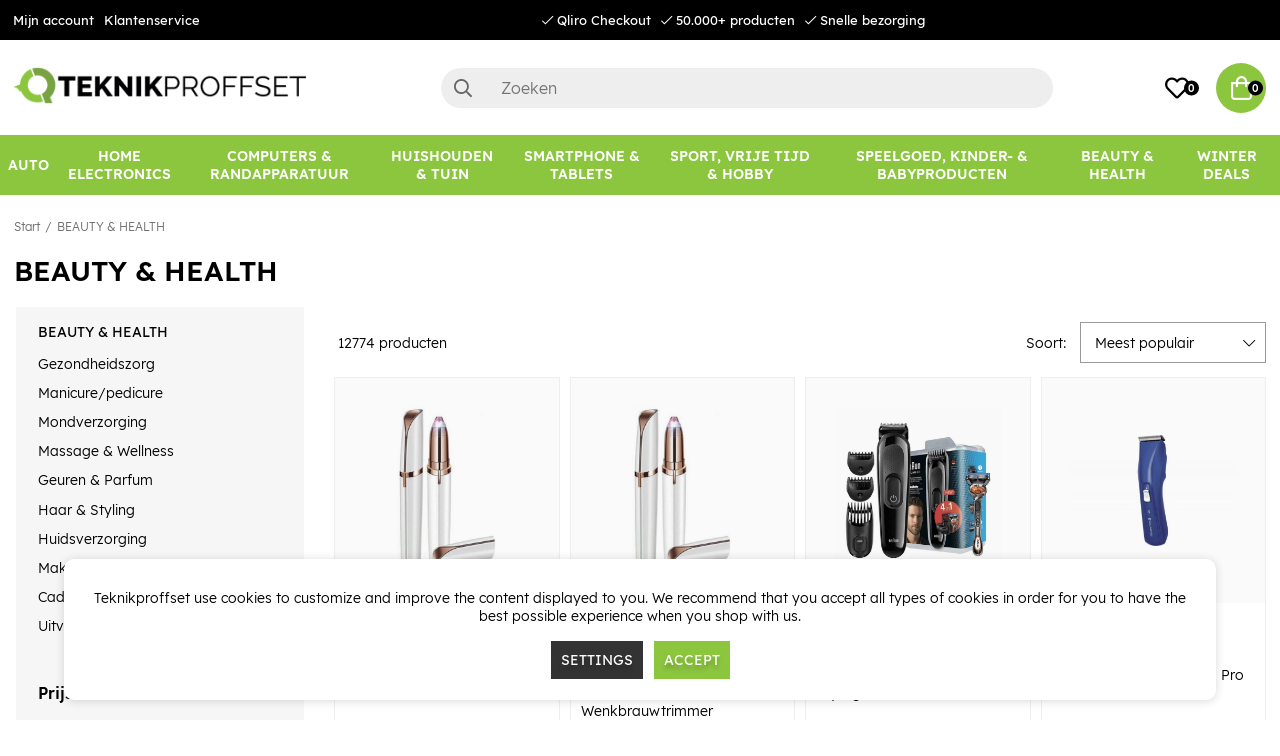

--- FILE ---
content_type: text/html; charset=UTF-8
request_url: https://www.teknikproffset.nl/beauty-health
body_size: 115124
content:
<!DOCTYPE html>
<html lang="nl">
<head>
	<script nonce="MKu8Ai4UkQbmk44vcKCWs5gmIbtBD4FiLNENrNdHPEk" type="text/javascript"> var cm_active_categories = [1,2,3]; var cm_preactive_categories = []; var blocked_nodes = {}; var observer = new MutationObserver(function (mutations) { for(var i = 0; i < mutations.length; i++) { var _ref = mutations[i]; var addedNodes = _ref.addedNodes; for(var j = 0; j < addedNodes.length; j++) { var node = addedNodes[j]; if (node.nodeType === 1) { var src = node.src || ''; var type = node.type; var consent_type = ''; if (typeof node.attributes.consent_type !== 'undefined' && typeof node.attributes.consent_type.value !== 'undefined') consent_type = node.attributes.consent_type.value; if (blocked_content_type(consent_type)) { if (typeof blocked_nodes[consent_type] === 'undefined') blocked_nodes[consent_type] = []; var clone; if (node.tagName === 'SCRIPT') { clone = node.cloneNode(true); } else { clone = node; } clone.air_prev = node.previousElementSibling; clone.air_next = node.nextElementSibling; clone.air_parent = node.parentElement; blocked_nodes[consent_type].push(clone); if (node.tagName === 'SCRIPT') node.type = 'javascript/blocked'; node.parentElement.removeChild(node); var beforeScriptExecuteListener = function beforeScriptExecuteListener(event) { event.preventDefault(); }; node.addEventListener('beforescriptexecute', beforeScriptExecuteListener); } else { log_node(node, consent_type); } } } } }); observer.observe(document.documentElement, { childList: true, subtree: true }); var blocked_content_type = function blocked_content_type(consent_type) { var blocked = 0; if ((typeof(cm_active_categories) == "undefined" || cm_active_categories.includes(parseInt(consent_type))) && consent_type && !check_consent(consent_type, "") && consent_type > 1) blocked = 1; return blocked; }; var external_nodes = []; var internal_nodes = []; var inline_nodes = []; var log_node = function log_node(node, consent_type) { if (node.tagName === 'SCRIPT') { if (node.src && (node.src.indexOf(window.location.host) <= -1 || node.src.indexOf(window.location.host) > 10)) { external_nodes.push(node.src); } else if (node.src) { internal_nodes.push(node.src); } else { inline_nodes.push(node.innerHTML); } } }; document.addEventListener("DOMContentLoaded", function() { if (document.querySelector('#cookie_consent')) { init_cookie_consent(); } }); var init_cookie_consent = function init_cookie_consent(force) { var cookie_consent = get_cookie_consent("air_cookie_consent") || ""; var all_signed = 0; var consents = []; if (cookie_consent) { all_signed = 1; consents = JSON.parse(cookie_consent); var elements = document.querySelectorAll('#cookie_consent_manager input[type=checkbox]'); for (let element of elements) { if (typeof(consents[element.value]) == "undefined") all_signed = 0; } } else { var elements = document.querySelectorAll('#cookie_consent_manager input[type=checkbox][prechecked=true]'); for (let element of elements) { element.checked = true; } } if (!all_signed || force) { document.getElementById('cookie_consent').style.display = 'block'; var elements = document.querySelectorAll('#cookie_consent_manager input[type=checkbox]'); for (let element of elements) { if (consents[element.value]) element.checked = consents[element.value]; } init_acm_click_events(); } }; var init_acm_click_events = function() { document.getElementById("cookie_consent_manage").addEventListener("click", function () { let cookie_consent_manager = document.getElementById('cookie_consent_manager'); if (cookie_consent_manager) cookie_consent_manager.style.display = 'block'; let cookie_consent = document.getElementById('cookie_consent'); if (cookie_consent) cookie_consent.classList.add('managing'); document.querySelectorAll(".dimmer2").forEach(item => { item.addEventListener('click', event => { item.classList.add('active') }) }); }); document.getElementById("cookie_consent_manage_rec").addEventListener("click", function () { var elements = document.querySelectorAll('#cookie_consent_manager input[type=checkbox]'); for (let element of elements) { element.checked = true; } document.getElementById("cookie_consent_manager_confirm").dispatchEvent(new Event("click")); }); let cookie_consent_manager_accept = document.getElementById("cookie_consent_manager_accept"); if (cookie_consent_manager_accept) { cookie_consent_manager_accept.addEventListener("click", function () { cm_action(true); }); } document.getElementById("cookie_consent_manager_confirm").addEventListener("click", function () { cm_action(); }); document.querySelectorAll(".cookie_consent_manager_accept_req").forEach(item => { item.addEventListener('click', event => { cm_action(false); }) }); }; var cm_action = function(consent){ let cookie_consent = document.getElementById('cookie_consent'); if (cookie_consent) cookie_consent.style.display = 'none'; let cookie_consent_manager = document.getElementById('cookie_consent_manager'); if (cookie_consent_manager) cookie_consent_manager.style.display = 'none'; document.querySelectorAll(".dimmer2").forEach(item => { item.addEventListener('click', event => { item.classList.remove('active') }) }); var consents = {}; var elements = document.querySelectorAll('#cookie_consent_manager input[type=checkbox]'); for (let element of elements) { consents[element.value] = typeof(consent) !== "undefined" ? consent : element.checked; } consents[1] = true; var cookie_consents = JSON.stringify(consents); set_cookie_consent(cookie_consents); consent_action(cookie_consents); window.dispatchEvent(new Event("acm_change")); }; var set_cookie_consent = function set_cookie_consent(value) { var exdate = new Date(); exdate.setDate(exdate.getDate() + 30); document.cookie = "air_cookie_consent" + "=" + value + "; expires= " + exdate.toUTCString() + "; path=/" + (location.protocol === "https:" ? "; secure" : ""); }; var get_cookie_consent = function get_cookie_consent(name) { var nameEQ = name + "="; var ca = document.cookie.split('; '); for (let c of ca) { if (c.indexOf(nameEQ) === 0) return c.substring(nameEQ.length, c.length); } return null; }; var consent_action = function consent_action(cookie_consent) { var consent_data = JSON.parse(cookie_consent); for(var category_id in consent_data) { if (consent_data[category_id]) { approve_category(category_id); } } }; var approve_category = function(category_id) { if (typeof blocked_nodes[category_id] !== 'undefined') { for (let node of blocked_nodes[category_id]) { if (node.type == "text/javascript") { var script = document.createElement("script"); script.type = "text/javascript"; if (node.src) { script.src = node.src; } else if (node.innerHTML) { script.innerHTML = node.innerHTML; } document.getElementsByTagName("head")[0].appendChild(script); } else if (node.air_prev && node.air_parent) { cm_insertAfter(node, node.air_prev, node.air_parent); } else if (node.air_next && node.air_parent) { node.air_parent.insertBefore(node, node.air_next); } else if (node.air_parent) { node.air_parent.append(node); } } delete blocked_nodes[category_id]; } }; function cm_insertAfter(newNode, existingNode, parent) { parent.insertBefore(newNode, existingNode.nextSibling); } var check_consent = function check_consent(type, cookie_consent) { if (!type) return false; if (!cookie_consent) cookie_consent = get_cookie_consent("air_cookie_consent"); if (!cookie_consent) return (typeof(cm_preactive_categories) == "undefined" || cm_preactive_categories.includes(parseInt(type))); var consents = JSON.parse(cookie_consent); if (typeof(consents[type]) === 'undefined') return false; return consents[type]; }; </script>
	<meta charset="utf-8">
	<title>BEAUTY & HEALTH | Teknikproffset.nl</title>
	<meta name="description" content="BEAUTY & HEALTH - BEAUTY & HEALTH">
	<meta name="keywords" content="">
	<meta name="robots" content="INDEX, FOLLOW">
	<meta name="revisit-after" content="14 days">
	<meta name="distribution" content="global">
	<meta http-equiv="expires" content="0">
	<meta name="theme-color" content="#000000" />
	<!-- disables Compatibility view IE -->
	<meta http-equiv="X-UA-Compatible" content="IE=9; IE=8; IE=7; IE=EDGE" />
	<!-- Responsive and mobile friendly stuff -->
	<meta name="HandheldFriendly" content="True">
	<meta name="viewport" content="initial-scale=1.0, minimum-scale=1.0, width=device-width">
	<meta name="apple-mobile-web-app-capable" content="yes" />
	<link rel="canonical" href="https://www.teknikproffset.nl/beauty-health" />
	<meta property="og:title" content="BEAUTY & HEALTH"/>
<meta property="og:url" content="https://www.teknikproffset.nl/beauty-health"/>


	<link rel="icon" href="/favicon.ico" type="image/x-icon">
	<!-- preload fonts -->
	<link rel="preload" as="font" href="/themes/air_theme_x/design/css/webfonts/open-sans-regular.woff2" onload="this.rel='font'" crossorigin>
	<link rel="preload" as="font" href="/themes/air_theme_x/design/css/webfonts/open-sans-700.woff2" onload="this.rel='font'" crossorigin>
	<link rel="preload" as="font" href="/themes/air_theme_x/design/css/webfonts/fa-light-300.woff2" onload="this.rel='font'" crossorigin>
	<link rel="preload" as="font" href="/themes/air_theme_x/design/css/webfonts/fa-regular-400.woff2" onload="this.rel='font'" crossorigin>
	<link rel="preload" as="font" href="/themes/air_theme_x/design/css/webfonts/fa-solid-900.woff2" onload="this.rel='font'" crossorigin>
	<!-- preload logo -->
	<link rel="preload" as="image" href="/themes/master/design/bilder/teknikproffset_logo.png">

	<script type="text/javascript">
		if(/MSIE \d|Trident.*rv:/.test(navigator.userAgent)){
			document.write('<script src="/themes/air_theme_x/design/script/ie11CustomProperties.js"><\/script><link rel="stylesheet" href="/themes/air_theme_x/design/css/ie.css">');
		}
	</script>

	










<script nonce="MKu8Ai4UkQbmk44vcKCWs5gmIbtBD4FiLNENrNdHPEk">/** FILE: /themes/default/design/script/jquery.min.3.4.1.js **/
!function(e,t){"use strict";"object"==typeof module&&"object"==typeof module.exports?module.exports=e.document?t(e,!0):function(e){if(!e.document)throw new Error("jQuery requires a window with a document");return t(e)}:t(e)}("undefined"!=typeof window?window:this,function(C,e){"use strict";var t=[],E=C.document,r=Object.getPrototypeOf,s=t.slice,g=t.concat,u=t.push,i=t.indexOf,n={},o=n.toString,v=n.hasOwnProperty,a=v.toString,l=a.call(Object),y={},m=function(e){return"function"==typeof e&&"number"!=typeof e.nodeType},x=function(e){return null!=e&&e===e.window},c={type:!0,src:!0,nonce:!0,noModule:!0};function b(e,t,n){var r,i,o=(n=n||E).createElement("script");if(o.text=e,t)for(r in c)(i=t[r]||t.getAttribute&&t.getAttribute(r))&&o.setAttribute(r,i);n.head.appendChild(o).parentNode.removeChild(o)}function w(e){return null==e?e+"":"object"==typeof e||"function"==typeof e?n[o.call(e)]||"object":typeof e}var f="3.4.1",k=function(e,t){return new k.fn.init(e,t)},p=/^[\s\uFEFF\xA0]+|[\s\uFEFF\xA0]+$/g;function d(e){var t=!!e&&"length"in e&&e.length,n=w(e);return!m(e)&&!x(e)&&("array"===n||0===t||"number"==typeof t&&0<t&&t-1 in e)}k.fn=k.prototype={jquery:f,constructor:k,length:0,toArray:function(){return s.call(this)},get:function(e){return null==e?s.call(this):e<0?this[e+this.length]:this[e]},pushStack:function(e){var t=k.merge(this.constructor(),e);return t.prevObject=this,t},each:function(e){return k.each(this,e)},map:function(n){return this.pushStack(k.map(this,function(e,t){return n.call(e,t,e)}))},slice:function(){return this.pushStack(s.apply(this,arguments))},first:function(){return this.eq(0)},last:function(){return this.eq(-1)},eq:function(e){var t=this.length,n=+e+(e<0?t:0);return this.pushStack(0<=n&&n<t?[this[n]]:[])},end:function(){return this.prevObject||this.constructor()},push:u,sort:t.sort,splice:t.splice},k.extend=k.fn.extend=function(){var e,t,n,r,i,o,a=arguments[0]||{},s=1,u=arguments.length,l=!1;for("boolean"==typeof a&&(l=a,a=arguments[s]||{},s++),"object"==typeof a||m(a)||(a={}),s===u&&(a=this,s--);s<u;s++)if(null!=(e=arguments[s]))for(t in e)r=e[t],"__proto__"!==t&&a!==r&&(l&&r&&(k.isPlainObject(r)||(i=Array.isArray(r)))?(n=a[t],o=i&&!Array.isArray(n)?[]:i||k.isPlainObject(n)?n:{},i=!1,a[t]=k.extend(l,o,r)):void 0!==r&&(a[t]=r));return a},k.extend({expando:"jQuery"+(f+Math.random()).replace(/\D/g,""),isReady:!0,error:function(e){throw new Error(e)},noop:function(){},isPlainObject:function(e){var t,n;return!(!e||"[object Object]"!==o.call(e))&&(!(t=r(e))||"function"==typeof(n=v.call(t,"constructor")&&t.constructor)&&a.call(n)===l)},isEmptyObject:function(e){var t;for(t in e)return!1;return!0},globalEval:function(e,t){b(e,{nonce:t&&t.nonce})},each:function(e,t){var n,r=0;if(d(e)){for(n=e.length;r<n;r++)if(!1===t.call(e[r],r,e[r]))break}else for(r in e)if(!1===t.call(e[r],r,e[r]))break;return e},trim:function(e){return null==e?"":(e+"").replace(p,"")},makeArray:function(e,t){var n=t||[];return null!=e&&(d(Object(e))?k.merge(n,"string"==typeof e?[e]:e):u.call(n,e)),n},inArray:function(e,t,n){return null==t?-1:i.call(t,e,n)},merge:function(e,t){for(var n=+t.length,r=0,i=e.length;r<n;r++)e[i++]=t[r];return e.length=i,e},grep:function(e,t,n){for(var r=[],i=0,o=e.length,a=!n;i<o;i++)!t(e[i],i)!==a&&r.push(e[i]);return r},map:function(e,t,n){var r,i,o=0,a=[];if(d(e))for(r=e.length;o<r;o++)null!=(i=t(e[o],o,n))&&a.push(i);else for(o in e)null!=(i=t(e[o],o,n))&&a.push(i);return g.apply([],a)},guid:1,support:y}),"function"==typeof Symbol&&(k.fn[Symbol.iterator]=t[Symbol.iterator]),k.each("Boolean Number String Function Array Date RegExp Object Error Symbol".split(" "),function(e,t){n["[object "+t+"]"]=t.toLowerCase()});var h=function(n){var e,d,b,o,i,h,f,g,w,u,l,T,C,a,E,v,s,c,y,k="sizzle"+1*new Date,m=n.document,S=0,r=0,p=ue(),x=ue(),N=ue(),A=ue(),D=function(e,t){return e===t&&(l=!0),0},j={}.hasOwnProperty,t=[],q=t.pop,L=t.push,H=t.push,O=t.slice,P=function(e,t){for(var n=0,r=e.length;n<r;n++)if(e[n]===t)return n;return-1},R="checked|selected|async|autofocus|autoplay|controls|defer|disabled|hidden|ismap|loop|multiple|open|readonly|required|scoped",M="[\\x20\\t\\r\\n\\f]",I="(?:\\\\.|[\\w-]|[^\0-\\xa0])+",W="\\["+M+"*("+I+")(?:"+M+"*([*^$|!~]?=)"+M+"*(?:'((?:\\\\.|[^\\\\'])*)'|\"((?:\\\\.|[^\\\\\"])*)\"|("+I+"))|)"+M+"*\\]",$=":("+I+")(?:\\((('((?:\\\\.|[^\\\\'])*)'|\"((?:\\\\.|[^\\\\\"])*)\")|((?:\\\\.|[^\\\\()[\\]]|"+W+")*)|.*)\\)|)",F=new RegExp(M+"+","g"),B=new RegExp("^"+M+"+|((?:^|[^\\\\])(?:\\\\.)*)"+M+"+$","g"),_=new RegExp("^"+M+"*,"+M+"*"),z=new RegExp("^"+M+"*([>+~]|"+M+")"+M+"*"),U=new RegExp(M+"|>"),X=new RegExp($),V=new RegExp("^"+I+"$"),G={ID:new RegExp("^#("+I+")"),CLASS:new RegExp("^\\.("+I+")"),TAG:new RegExp("^("+I+"|[*])"),ATTR:new RegExp("^"+W),PSEUDO:new RegExp("^"+$),CHILD:new RegExp("^:(only|first|last|nth|nth-last)-(child|of-type)(?:\\("+M+"*(even|odd|(([+-]|)(\\d*)n|)"+M+"*(?:([+-]|)"+M+"*(\\d+)|))"+M+"*\\)|)","i"),bool:new RegExp("^(?:"+R+")$","i"),needsContext:new RegExp("^"+M+"*[>+~]|:(even|odd|eq|gt|lt|nth|first|last)(?:\\("+M+"*((?:-\\d)?\\d*)"+M+"*\\)|)(?=[^-]|$)","i")},Y=/HTML$/i,Q=/^(?:input|select|textarea|button)$/i,J=/^h\d$/i,K=/^[^{]+\{\s*\[native \w/,Z=/^(?:#([\w-]+)|(\w+)|\.([\w-]+))$/,ee=/[+~]/,te=new RegExp("\\\\([\\da-f]{1,6}"+M+"?|("+M+")|.)","ig"),ne=function(e,t,n){var r="0x"+t-65536;return r!=r||n?t:r<0?String.fromCharCode(r+65536):String.fromCharCode(r>>10|55296,1023&r|56320)},re=/([\0-\x1f\x7f]|^-?\d)|^-$|[^\0-\x1f\x7f-\uFFFF\w-]/g,ie=function(e,t){return t?"\0"===e?"\ufffd":e.slice(0,-1)+"\\"+e.charCodeAt(e.length-1).toString(16)+" ":"\\"+e},oe=function(){T()},ae=be(function(e){return!0===e.disabled&&"fieldset"===e.nodeName.toLowerCase()},{dir:"parentNode",next:"legend"});try{H.apply(t=O.call(m.childNodes),m.childNodes),t[m.childNodes.length].nodeType}catch(e){H={apply:t.length?function(e,t){L.apply(e,O.call(t))}:function(e,t){var n=e.length,r=0;while(e[n++]=t[r++]);e.length=n-1}}}function se(t,e,n,r){var i,o,a,s,u,l,c,f=e&&e.ownerDocument,p=e?e.nodeType:9;if(n=n||[],"string"!=typeof t||!t||1!==p&&9!==p&&11!==p)return n;if(!r&&((e?e.ownerDocument||e:m)!==C&&T(e),e=e||C,E)){if(11!==p&&(u=Z.exec(t)))if(i=u[1]){if(9===p){if(!(a=e.getElementById(i)))return n;if(a.id===i)return n.push(a),n}else if(f&&(a=f.getElementById(i))&&y(e,a)&&a.id===i)return n.push(a),n}else{if(u[2])return H.apply(n,e.getElementsByTagName(t)),n;if((i=u[3])&&d.getElementsByClassName&&e.getElementsByClassName)return H.apply(n,e.getElementsByClassName(i)),n}if(d.qsa&&!A[t+" "]&&(!v||!v.test(t))&&(1!==p||"object"!==e.nodeName.toLowerCase())){if(c=t,f=e,1===p&&U.test(t)){(s=e.getAttribute("id"))?s=s.replace(re,ie):e.setAttribute("id",s=k),o=(l=h(t)).length;while(o--)l[o]="#"+s+" "+xe(l[o]);c=l.join(","),f=ee.test(t)&&ye(e.parentNode)||e}try{return H.apply(n,f.querySelectorAll(c)),n}catch(e){A(t,!0)}finally{s===k&&e.removeAttribute("id")}}}return g(t.replace(B,"$1"),e,n,r)}function ue(){var r=[];return function e(t,n){return r.push(t+" ")>b.cacheLength&&delete e[r.shift()],e[t+" "]=n}}function le(e){return e[k]=!0,e}function ce(e){var t=C.createElement("fieldset");try{return!!e(t)}catch(e){return!1}finally{t.parentNode&&t.parentNode.removeChild(t),t=null}}function fe(e,t){var n=e.split("|"),r=n.length;while(r--)b.attrHandle[n[r]]=t}function pe(e,t){var n=t&&e,r=n&&1===e.nodeType&&1===t.nodeType&&e.sourceIndex-t.sourceIndex;if(r)return r;if(n)while(n=n.nextSibling)if(n===t)return-1;return e?1:-1}function de(t){return function(e){return"input"===e.nodeName.toLowerCase()&&e.type===t}}function he(n){return function(e){var t=e.nodeName.toLowerCase();return("input"===t||"button"===t)&&e.type===n}}function ge(t){return function(e){return"form"in e?e.parentNode&&!1===e.disabled?"label"in e?"label"in e.parentNode?e.parentNode.disabled===t:e.disabled===t:e.isDisabled===t||e.isDisabled!==!t&&ae(e)===t:e.disabled===t:"label"in e&&e.disabled===t}}function ve(a){return le(function(o){return o=+o,le(function(e,t){var n,r=a([],e.length,o),i=r.length;while(i--)e[n=r[i]]&&(e[n]=!(t[n]=e[n]))})})}function ye(e){return e&&"undefined"!=typeof e.getElementsByTagName&&e}for(e in d=se.support={},i=se.isXML=function(e){var t=e.namespaceURI,n=(e.ownerDocument||e).documentElement;return!Y.test(t||n&&n.nodeName||"HTML")},T=se.setDocument=function(e){var t,n,r=e?e.ownerDocument||e:m;return r!==C&&9===r.nodeType&&r.documentElement&&(a=(C=r).documentElement,E=!i(C),m!==C&&(n=C.defaultView)&&n.top!==n&&(n.addEventListener?n.addEventListener("unload",oe,!1):n.attachEvent&&n.attachEvent("onunload",oe)),d.attributes=ce(function(e){return e.className="i",!e.getAttribute("className")}),d.getElementsByTagName=ce(function(e){return e.appendChild(C.createComment("")),!e.getElementsByTagName("*").length}),d.getElementsByClassName=K.test(C.getElementsByClassName),d.getById=ce(function(e){return a.appendChild(e).id=k,!C.getElementsByName||!C.getElementsByName(k).length}),d.getById?(b.filter.ID=function(e){var t=e.replace(te,ne);return function(e){return e.getAttribute("id")===t}},b.find.ID=function(e,t){if("undefined"!=typeof t.getElementById&&E){var n=t.getElementById(e);return n?[n]:[]}}):(b.filter.ID=function(e){var n=e.replace(te,ne);return function(e){var t="undefined"!=typeof e.getAttributeNode&&e.getAttributeNode("id");return t&&t.value===n}},b.find.ID=function(e,t){if("undefined"!=typeof t.getElementById&&E){var n,r,i,o=t.getElementById(e);if(o){if((n=o.getAttributeNode("id"))&&n.value===e)return[o];i=t.getElementsByName(e),r=0;while(o=i[r++])if((n=o.getAttributeNode("id"))&&n.value===e)return[o]}return[]}}),b.find.TAG=d.getElementsByTagName?function(e,t){return"undefined"!=typeof t.getElementsByTagName?t.getElementsByTagName(e):d.qsa?t.querySelectorAll(e):void 0}:function(e,t){var n,r=[],i=0,o=t.getElementsByTagName(e);if("*"===e){while(n=o[i++])1===n.nodeType&&r.push(n);return r}return o},b.find.CLASS=d.getElementsByClassName&&function(e,t){if("undefined"!=typeof t.getElementsByClassName&&E)return t.getElementsByClassName(e)},s=[],v=[],(d.qsa=K.test(C.querySelectorAll))&&(ce(function(e){a.appendChild(e).innerHTML="<a id='"+k+"'></a><select id='"+k+"-\r\\' msallowcapture=''><option selected=''></option></select>",e.querySelectorAll("[msallowcapture^='']").length&&v.push("[*^$]="+M+"*(?:''|\"\")"),e.querySelectorAll("[selected]").length||v.push("\\["+M+"*(?:value|"+R+")"),e.querySelectorAll("[id~="+k+"-]").length||v.push("~="),e.querySelectorAll(":checked").length||v.push(":checked"),e.querySelectorAll("a#"+k+"+*").length||v.push(".#.+[+~]")}),ce(function(e){e.innerHTML="<a href='' disabled='disabled'></a><select disabled='disabled'><option/></select>";var t=C.createElement("input");t.setAttribute("type","hidden"),e.appendChild(t).setAttribute("name","D"),e.querySelectorAll("[name=d]").length&&v.push("name"+M+"*[*^$|!~]?="),2!==e.querySelectorAll(":enabled").length&&v.push(":enabled",":disabled"),a.appendChild(e).disabled=!0,2!==e.querySelectorAll(":disabled").length&&v.push(":enabled",":disabled"),e.querySelectorAll("*,:x"),v.push(",.*:")})),(d.matchesSelector=K.test(c=a.matches||a.webkitMatchesSelector||a.mozMatchesSelector||a.oMatchesSelector||a.msMatchesSelector))&&ce(function(e){d.disconnectedMatch=c.call(e,"*"),c.call(e,"[s!='']:x"),s.push("!=",$)}),v=v.length&&new RegExp(v.join("|")),s=s.length&&new RegExp(s.join("|")),t=K.test(a.compareDocumentPosition),y=t||K.test(a.contains)?function(e,t){var n=9===e.nodeType?e.documentElement:e,r=t&&t.parentNode;return e===r||!(!r||1!==r.nodeType||!(n.contains?n.contains(r):e.compareDocumentPosition&&16&e.compareDocumentPosition(r)))}:function(e,t){if(t)while(t=t.parentNode)if(t===e)return!0;return!1},D=t?function(e,t){if(e===t)return l=!0,0;var n=!e.compareDocumentPosition-!t.compareDocumentPosition;return n||(1&(n=(e.ownerDocument||e)===(t.ownerDocument||t)?e.compareDocumentPosition(t):1)||!d.sortDetached&&t.compareDocumentPosition(e)===n?e===C||e.ownerDocument===m&&y(m,e)?-1:t===C||t.ownerDocument===m&&y(m,t)?1:u?P(u,e)-P(u,t):0:4&n?-1:1)}:function(e,t){if(e===t)return l=!0,0;var n,r=0,i=e.parentNode,o=t.parentNode,a=[e],s=[t];if(!i||!o)return e===C?-1:t===C?1:i?-1:o?1:u?P(u,e)-P(u,t):0;if(i===o)return pe(e,t);n=e;while(n=n.parentNode)a.unshift(n);n=t;while(n=n.parentNode)s.unshift(n);while(a[r]===s[r])r++;return r?pe(a[r],s[r]):a[r]===m?-1:s[r]===m?1:0}),C},se.matches=function(e,t){return se(e,null,null,t)},se.matchesSelector=function(e,t){if((e.ownerDocument||e)!==C&&T(e),d.matchesSelector&&E&&!A[t+" "]&&(!s||!s.test(t))&&(!v||!v.test(t)))try{var n=c.call(e,t);if(n||d.disconnectedMatch||e.document&&11!==e.document.nodeType)return n}catch(e){A(t,!0)}return 0<se(t,C,null,[e]).length},se.contains=function(e,t){return(e.ownerDocument||e)!==C&&T(e),y(e,t)},se.attr=function(e,t){(e.ownerDocument||e)!==C&&T(e);var n=b.attrHandle[t.toLowerCase()],r=n&&j.call(b.attrHandle,t.toLowerCase())?n(e,t,!E):void 0;return void 0!==r?r:d.attributes||!E?e.getAttribute(t):(r=e.getAttributeNode(t))&&r.specified?r.value:null},se.escape=function(e){return(e+"").replace(re,ie)},se.error=function(e){throw new Error("Syntax error, unrecognized expression: "+e)},se.uniqueSort=function(e){var t,n=[],r=0,i=0;if(l=!d.detectDuplicates,u=!d.sortStable&&e.slice(0),e.sort(D),l){while(t=e[i++])t===e[i]&&(r=n.push(i));while(r--)e.splice(n[r],1)}return u=null,e},o=se.getText=function(e){var t,n="",r=0,i=e.nodeType;if(i){if(1===i||9===i||11===i){if("string"==typeof e.textContent)return e.textContent;for(e=e.firstChild;e;e=e.nextSibling)n+=o(e)}else if(3===i||4===i)return e.nodeValue}else while(t=e[r++])n+=o(t);return n},(b=se.selectors={cacheLength:50,createPseudo:le,match:G,attrHandle:{},find:{},relative:{">":{dir:"parentNode",first:!0}," ":{dir:"parentNode"},"+":{dir:"previousSibling",first:!0},"~":{dir:"previousSibling"}},preFilter:{ATTR:function(e){return e[1]=e[1].replace(te,ne),e[3]=(e[3]||e[4]||e[5]||"").replace(te,ne),"~="===e[2]&&(e[3]=" "+e[3]+" "),e.slice(0,4)},CHILD:function(e){return e[1]=e[1].toLowerCase(),"nth"===e[1].slice(0,3)?(e[3]||se.error(e[0]),e[4]=+(e[4]?e[5]+(e[6]||1):2*("even"===e[3]||"odd"===e[3])),e[5]=+(e[7]+e[8]||"odd"===e[3])):e[3]&&se.error(e[0]),e},PSEUDO:function(e){var t,n=!e[6]&&e[2];return G.CHILD.test(e[0])?null:(e[3]?e[2]=e[4]||e[5]||"":n&&X.test(n)&&(t=h(n,!0))&&(t=n.indexOf(")",n.length-t)-n.length)&&(e[0]=e[0].slice(0,t),e[2]=n.slice(0,t)),e.slice(0,3))}},filter:{TAG:function(e){var t=e.replace(te,ne).toLowerCase();return"*"===e?function(){return!0}:function(e){return e.nodeName&&e.nodeName.toLowerCase()===t}},CLASS:function(e){var t=p[e+" "];return t||(t=new RegExp("(^|"+M+")"+e+"("+M+"|$)"))&&p(e,function(e){return t.test("string"==typeof e.className&&e.className||"undefined"!=typeof e.getAttribute&&e.getAttribute("class")||"")})},ATTR:function(n,r,i){return function(e){var t=se.attr(e,n);return null==t?"!="===r:!r||(t+="","="===r?t===i:"!="===r?t!==i:"^="===r?i&&0===t.indexOf(i):"*="===r?i&&-1<t.indexOf(i):"$="===r?i&&t.slice(-i.length)===i:"~="===r?-1<(" "+t.replace(F," ")+" ").indexOf(i):"|="===r&&(t===i||t.slice(0,i.length+1)===i+"-"))}},CHILD:function(h,e,t,g,v){var y="nth"!==h.slice(0,3),m="last"!==h.slice(-4),x="of-type"===e;return 1===g&&0===v?function(e){return!!e.parentNode}:function(e,t,n){var r,i,o,a,s,u,l=y!==m?"nextSibling":"previousSibling",c=e.parentNode,f=x&&e.nodeName.toLowerCase(),p=!n&&!x,d=!1;if(c){if(y){while(l){a=e;while(a=a[l])if(x?a.nodeName.toLowerCase()===f:1===a.nodeType)return!1;u=l="only"===h&&!u&&"nextSibling"}return!0}if(u=[m?c.firstChild:c.lastChild],m&&p){d=(s=(r=(i=(o=(a=c)[k]||(a[k]={}))[a.uniqueID]||(o[a.uniqueID]={}))[h]||[])[0]===S&&r[1])&&r[2],a=s&&c.childNodes[s];while(a=++s&&a&&a[l]||(d=s=0)||u.pop())if(1===a.nodeType&&++d&&a===e){i[h]=[S,s,d];break}}else if(p&&(d=s=(r=(i=(o=(a=e)[k]||(a[k]={}))[a.uniqueID]||(o[a.uniqueID]={}))[h]||[])[0]===S&&r[1]),!1===d)while(a=++s&&a&&a[l]||(d=s=0)||u.pop())if((x?a.nodeName.toLowerCase()===f:1===a.nodeType)&&++d&&(p&&((i=(o=a[k]||(a[k]={}))[a.uniqueID]||(o[a.uniqueID]={}))[h]=[S,d]),a===e))break;return(d-=v)===g||d%g==0&&0<=d/g}}},PSEUDO:function(e,o){var t,a=b.pseudos[e]||b.setFilters[e.toLowerCase()]||se.error("unsupported pseudo: "+e);return a[k]?a(o):1<a.length?(t=[e,e,"",o],b.setFilters.hasOwnProperty(e.toLowerCase())?le(function(e,t){var n,r=a(e,o),i=r.length;while(i--)e[n=P(e,r[i])]=!(t[n]=r[i])}):function(e){return a(e,0,t)}):a}},pseudos:{not:le(function(e){var r=[],i=[],s=f(e.replace(B,"$1"));return s[k]?le(function(e,t,n,r){var i,o=s(e,null,r,[]),a=e.length;while(a--)(i=o[a])&&(e[a]=!(t[a]=i))}):function(e,t,n){return r[0]=e,s(r,null,n,i),r[0]=null,!i.pop()}}),has:le(function(t){return function(e){return 0<se(t,e).length}}),contains:le(function(t){return t=t.replace(te,ne),function(e){return-1<(e.textContent||o(e)).indexOf(t)}}),lang:le(function(n){return V.test(n||"")||se.error("unsupported lang: "+n),n=n.replace(te,ne).toLowerCase(),function(e){var t;do{if(t=E?e.lang:e.getAttribute("xml:lang")||e.getAttribute("lang"))return(t=t.toLowerCase())===n||0===t.indexOf(n+"-")}while((e=e.parentNode)&&1===e.nodeType);return!1}}),target:function(e){var t=n.location&&n.location.hash;return t&&t.slice(1)===e.id},root:function(e){return e===a},focus:function(e){return e===C.activeElement&&(!C.hasFocus||C.hasFocus())&&!!(e.type||e.href||~e.tabIndex)},enabled:ge(!1),disabled:ge(!0),checked:function(e){var t=e.nodeName.toLowerCase();return"input"===t&&!!e.checked||"option"===t&&!!e.selected},selected:function(e){return e.parentNode&&e.parentNode.selectedIndex,!0===e.selected},empty:function(e){for(e=e.firstChild;e;e=e.nextSibling)if(e.nodeType<6)return!1;return!0},parent:function(e){return!b.pseudos.empty(e)},header:function(e){return J.test(e.nodeName)},input:function(e){return Q.test(e.nodeName)},button:function(e){var t=e.nodeName.toLowerCase();return"input"===t&&"button"===e.type||"button"===t},text:function(e){var t;return"input"===e.nodeName.toLowerCase()&&"text"===e.type&&(null==(t=e.getAttribute("type"))||"text"===t.toLowerCase())},first:ve(function(){return[0]}),last:ve(function(e,t){return[t-1]}),eq:ve(function(e,t,n){return[n<0?n+t:n]}),even:ve(function(e,t){for(var n=0;n<t;n+=2)e.push(n);return e}),odd:ve(function(e,t){for(var n=1;n<t;n+=2)e.push(n);return e}),lt:ve(function(e,t,n){for(var r=n<0?n+t:t<n?t:n;0<=--r;)e.push(r);return e}),gt:ve(function(e,t,n){for(var r=n<0?n+t:n;++r<t;)e.push(r);return e})}}).pseudos.nth=b.pseudos.eq,{radio:!0,checkbox:!0,file:!0,password:!0,image:!0})b.pseudos[e]=de(e);for(e in{submit:!0,reset:!0})b.pseudos[e]=he(e);function me(){}function xe(e){for(var t=0,n=e.length,r="";t<n;t++)r+=e[t].value;return r}function be(s,e,t){var u=e.dir,l=e.next,c=l||u,f=t&&"parentNode"===c,p=r++;return e.first?function(e,t,n){while(e=e[u])if(1===e.nodeType||f)return s(e,t,n);return!1}:function(e,t,n){var r,i,o,a=[S,p];if(n){while(e=e[u])if((1===e.nodeType||f)&&s(e,t,n))return!0}else while(e=e[u])if(1===e.nodeType||f)if(i=(o=e[k]||(e[k]={}))[e.uniqueID]||(o[e.uniqueID]={}),l&&l===e.nodeName.toLowerCase())e=e[u]||e;else{if((r=i[c])&&r[0]===S&&r[1]===p)return a[2]=r[2];if((i[c]=a)[2]=s(e,t,n))return!0}return!1}}function we(i){return 1<i.length?function(e,t,n){var r=i.length;while(r--)if(!i[r](e,t,n))return!1;return!0}:i[0]}function Te(e,t,n,r,i){for(var o,a=[],s=0,u=e.length,l=null!=t;s<u;s++)(o=e[s])&&(n&&!n(o,r,i)||(a.push(o),l&&t.push(s)));return a}function Ce(d,h,g,v,y,e){return v&&!v[k]&&(v=Ce(v)),y&&!y[k]&&(y=Ce(y,e)),le(function(e,t,n,r){var i,o,a,s=[],u=[],l=t.length,c=e||function(e,t,n){for(var r=0,i=t.length;r<i;r++)se(e,t[r],n);return n}(h||"*",n.nodeType?[n]:n,[]),f=!d||!e&&h?c:Te(c,s,d,n,r),p=g?y||(e?d:l||v)?[]:t:f;if(g&&g(f,p,n,r),v){i=Te(p,u),v(i,[],n,r),o=i.length;while(o--)(a=i[o])&&(p[u[o]]=!(f[u[o]]=a))}if(e){if(y||d){if(y){i=[],o=p.length;while(o--)(a=p[o])&&i.push(f[o]=a);y(null,p=[],i,r)}o=p.length;while(o--)(a=p[o])&&-1<(i=y?P(e,a):s[o])&&(e[i]=!(t[i]=a))}}else p=Te(p===t?p.splice(l,p.length):p),y?y(null,t,p,r):H.apply(t,p)})}function Ee(e){for(var i,t,n,r=e.length,o=b.relative[e[0].type],a=o||b.relative[" "],s=o?1:0,u=be(function(e){return e===i},a,!0),l=be(function(e){return-1<P(i,e)},a,!0),c=[function(e,t,n){var r=!o&&(n||t!==w)||((i=t).nodeType?u(e,t,n):l(e,t,n));return i=null,r}];s<r;s++)if(t=b.relative[e[s].type])c=[be(we(c),t)];else{if((t=b.filter[e[s].type].apply(null,e[s].matches))[k]){for(n=++s;n<r;n++)if(b.relative[e[n].type])break;return Ce(1<s&&we(c),1<s&&xe(e.slice(0,s-1).concat({value:" "===e[s-2].type?"*":""})).replace(B,"$1"),t,s<n&&Ee(e.slice(s,n)),n<r&&Ee(e=e.slice(n)),n<r&&xe(e))}c.push(t)}return we(c)}return me.prototype=b.filters=b.pseudos,b.setFilters=new me,h=se.tokenize=function(e,t){var n,r,i,o,a,s,u,l=x[e+" "];if(l)return t?0:l.slice(0);a=e,s=[],u=b.preFilter;while(a){for(o in n&&!(r=_.exec(a))||(r&&(a=a.slice(r[0].length)||a),s.push(i=[])),n=!1,(r=z.exec(a))&&(n=r.shift(),i.push({value:n,type:r[0].replace(B," ")}),a=a.slice(n.length)),b.filter)!(r=G[o].exec(a))||u[o]&&!(r=u[o](r))||(n=r.shift(),i.push({value:n,type:o,matches:r}),a=a.slice(n.length));if(!n)break}return t?a.length:a?se.error(e):x(e,s).slice(0)},f=se.compile=function(e,t){var n,v,y,m,x,r,i=[],o=[],a=N[e+" "];if(!a){t||(t=h(e)),n=t.length;while(n--)(a=Ee(t[n]))[k]?i.push(a):o.push(a);(a=N(e,(v=o,m=0<(y=i).length,x=0<v.length,r=function(e,t,n,r,i){var o,a,s,u=0,l="0",c=e&&[],f=[],p=w,d=e||x&&b.find.TAG("*",i),h=S+=null==p?1:Math.random()||.1,g=d.length;for(i&&(w=t===C||t||i);l!==g&&null!=(o=d[l]);l++){if(x&&o){a=0,t||o.ownerDocument===C||(T(o),n=!E);while(s=v[a++])if(s(o,t||C,n)){r.push(o);break}i&&(S=h)}m&&((o=!s&&o)&&u--,e&&c.push(o))}if(u+=l,m&&l!==u){a=0;while(s=y[a++])s(c,f,t,n);if(e){if(0<u)while(l--)c[l]||f[l]||(f[l]=q.call(r));f=Te(f)}H.apply(r,f),i&&!e&&0<f.length&&1<u+y.length&&se.uniqueSort(r)}return i&&(S=h,w=p),c},m?le(r):r))).selector=e}return a},g=se.select=function(e,t,n,r){var i,o,a,s,u,l="function"==typeof e&&e,c=!r&&h(e=l.selector||e);if(n=n||[],1===c.length){if(2<(o=c[0]=c[0].slice(0)).length&&"ID"===(a=o[0]).type&&9===t.nodeType&&E&&b.relative[o[1].type]){if(!(t=(b.find.ID(a.matches[0].replace(te,ne),t)||[])[0]))return n;l&&(t=t.parentNode),e=e.slice(o.shift().value.length)}i=G.needsContext.test(e)?0:o.length;while(i--){if(a=o[i],b.relative[s=a.type])break;if((u=b.find[s])&&(r=u(a.matches[0].replace(te,ne),ee.test(o[0].type)&&ye(t.parentNode)||t))){if(o.splice(i,1),!(e=r.length&&xe(o)))return H.apply(n,r),n;break}}}return(l||f(e,c))(r,t,!E,n,!t||ee.test(e)&&ye(t.parentNode)||t),n},d.sortStable=k.split("").sort(D).join("")===k,d.detectDuplicates=!!l,T(),d.sortDetached=ce(function(e){return 1&e.compareDocumentPosition(C.createElement("fieldset"))}),ce(function(e){return e.innerHTML="<a href='#'></a>","#"===e.firstChild.getAttribute("href")})||fe("type|href|height|width",function(e,t,n){if(!n)return e.getAttribute(t,"type"===t.toLowerCase()?1:2)}),d.attributes&&ce(function(e){return e.innerHTML="<input/>",e.firstChild.setAttribute("value",""),""===e.firstChild.getAttribute("value")})||fe("value",function(e,t,n){if(!n&&"input"===e.nodeName.toLowerCase())return e.defaultValue}),ce(function(e){return null==e.getAttribute("disabled")})||fe(R,function(e,t,n){var r;if(!n)return!0===e[t]?t.toLowerCase():(r=e.getAttributeNode(t))&&r.specified?r.value:null}),se}(C);k.find=h,k.expr=h.selectors,k.expr[":"]=k.expr.pseudos,k.uniqueSort=k.unique=h.uniqueSort,k.text=h.getText,k.isXMLDoc=h.isXML,k.contains=h.contains,k.escapeSelector=h.escape;var T=function(e,t,n){var r=[],i=void 0!==n;while((e=e[t])&&9!==e.nodeType)if(1===e.nodeType){if(i&&k(e).is(n))break;r.push(e)}return r},S=function(e,t){for(var n=[];e;e=e.nextSibling)1===e.nodeType&&e!==t&&n.push(e);return n},N=k.expr.match.needsContext;function A(e,t){return e.nodeName&&e.nodeName.toLowerCase()===t.toLowerCase()}var D=/^<([a-z][^\/\0>:\x20\t\r\n\f]*)[\x20\t\r\n\f]*\/?>(?:<\/\1>|)$/i;function j(e,n,r){return m(n)?k.grep(e,function(e,t){return!!n.call(e,t,e)!==r}):n.nodeType?k.grep(e,function(e){return e===n!==r}):"string"!=typeof n?k.grep(e,function(e){return-1<i.call(n,e)!==r}):k.filter(n,e,r)}k.filter=function(e,t,n){var r=t[0];return n&&(e=":not("+e+")"),1===t.length&&1===r.nodeType?k.find.matchesSelector(r,e)?[r]:[]:k.find.matches(e,k.grep(t,function(e){return 1===e.nodeType}))},k.fn.extend({find:function(e){var t,n,r=this.length,i=this;if("string"!=typeof e)return this.pushStack(k(e).filter(function(){for(t=0;t<r;t++)if(k.contains(i[t],this))return!0}));for(n=this.pushStack([]),t=0;t<r;t++)k.find(e,i[t],n);return 1<r?k.uniqueSort(n):n},filter:function(e){return this.pushStack(j(this,e||[],!1))},not:function(e){return this.pushStack(j(this,e||[],!0))},is:function(e){return!!j(this,"string"==typeof e&&N.test(e)?k(e):e||[],!1).length}});var q,L=/^(?:\s*(<[\w\W]+>)[^>]*|#([\w-]+))$/;(k.fn.init=function(e,t,n){var r,i;if(!e)return this;if(n=n||q,"string"==typeof e){if(!(r="<"===e[0]&&">"===e[e.length-1]&&3<=e.length?[null,e,null]:L.exec(e))||!r[1]&&t)return!t||t.jquery?(t||n).find(e):this.constructor(t).find(e);if(r[1]){if(t=t instanceof k?t[0]:t,k.merge(this,k.parseHTML(r[1],t&&t.nodeType?t.ownerDocument||t:E,!0)),D.test(r[1])&&k.isPlainObject(t))for(r in t)m(this[r])?this[r](t[r]):this.attr(r,t[r]);return this}return(i=E.getElementById(r[2]))&&(this[0]=i,this.length=1),this}return e.nodeType?(this[0]=e,this.length=1,this):m(e)?void 0!==n.ready?n.ready(e):e(k):k.makeArray(e,this)}).prototype=k.fn,q=k(E);var H=/^(?:parents|prev(?:Until|All))/,O={children:!0,contents:!0,next:!0,prev:!0};function P(e,t){while((e=e[t])&&1!==e.nodeType);return e}k.fn.extend({has:function(e){var t=k(e,this),n=t.length;return this.filter(function(){for(var e=0;e<n;e++)if(k.contains(this,t[e]))return!0})},closest:function(e,t){var n,r=0,i=this.length,o=[],a="string"!=typeof e&&k(e);if(!N.test(e))for(;r<i;r++)for(n=this[r];n&&n!==t;n=n.parentNode)if(n.nodeType<11&&(a?-1<a.index(n):1===n.nodeType&&k.find.matchesSelector(n,e))){o.push(n);break}return this.pushStack(1<o.length?k.uniqueSort(o):o)},index:function(e){return e?"string"==typeof e?i.call(k(e),this[0]):i.call(this,e.jquery?e[0]:e):this[0]&&this[0].parentNode?this.first().prevAll().length:-1},add:function(e,t){return this.pushStack(k.uniqueSort(k.merge(this.get(),k(e,t))))},addBack:function(e){return this.add(null==e?this.prevObject:this.prevObject.filter(e))}}),k.each({parent:function(e){var t=e.parentNode;return t&&11!==t.nodeType?t:null},parents:function(e){return T(e,"parentNode")},parentsUntil:function(e,t,n){return T(e,"parentNode",n)},next:function(e){return P(e,"nextSibling")},prev:function(e){return P(e,"previousSibling")},nextAll:function(e){return T(e,"nextSibling")},prevAll:function(e){return T(e,"previousSibling")},nextUntil:function(e,t,n){return T(e,"nextSibling",n)},prevUntil:function(e,t,n){return T(e,"previousSibling",n)},siblings:function(e){return S((e.parentNode||{}).firstChild,e)},children:function(e){return S(e.firstChild)},contents:function(e){return"undefined"!=typeof e.contentDocument?e.contentDocument:(A(e,"template")&&(e=e.content||e),k.merge([],e.childNodes))}},function(r,i){k.fn[r]=function(e,t){var n=k.map(this,i,e);return"Until"!==r.slice(-5)&&(t=e),t&&"string"==typeof t&&(n=k.filter(t,n)),1<this.length&&(O[r]||k.uniqueSort(n),H.test(r)&&n.reverse()),this.pushStack(n)}});var R=/[^\x20\t\r\n\f]+/g;function M(e){return e}function I(e){throw e}function W(e,t,n,r){var i;try{e&&m(i=e.promise)?i.call(e).done(t).fail(n):e&&m(i=e.then)?i.call(e,t,n):t.apply(void 0,[e].slice(r))}catch(e){n.apply(void 0,[e])}}k.Callbacks=function(r){var e,n;r="string"==typeof r?(e=r,n={},k.each(e.match(R)||[],function(e,t){n[t]=!0}),n):k.extend({},r);var i,t,o,a,s=[],u=[],l=-1,c=function(){for(a=a||r.once,o=i=!0;u.length;l=-1){t=u.shift();while(++l<s.length)!1===s[l].apply(t[0],t[1])&&r.stopOnFalse&&(l=s.length,t=!1)}r.memory||(t=!1),i=!1,a&&(s=t?[]:"")},f={add:function(){return s&&(t&&!i&&(l=s.length-1,u.push(t)),function n(e){k.each(e,function(e,t){m(t)?r.unique&&f.has(t)||s.push(t):t&&t.length&&"string"!==w(t)&&n(t)})}(arguments),t&&!i&&c()),this},remove:function(){return k.each(arguments,function(e,t){var n;while(-1<(n=k.inArray(t,s,n)))s.splice(n,1),n<=l&&l--}),this},has:function(e){return e?-1<k.inArray(e,s):0<s.length},empty:function(){return s&&(s=[]),this},disable:function(){return a=u=[],s=t="",this},disabled:function(){return!s},lock:function(){return a=u=[],t||i||(s=t=""),this},locked:function(){return!!a},fireWith:function(e,t){return a||(t=[e,(t=t||[]).slice?t.slice():t],u.push(t),i||c()),this},fire:function(){return f.fireWith(this,arguments),this},fired:function(){return!!o}};return f},k.extend({Deferred:function(e){var o=[["notify","progress",k.Callbacks("memory"),k.Callbacks("memory"),2],["resolve","done",k.Callbacks("once memory"),k.Callbacks("once memory"),0,"resolved"],["reject","fail",k.Callbacks("once memory"),k.Callbacks("once memory"),1,"rejected"]],i="pending",a={state:function(){return i},always:function(){return s.done(arguments).fail(arguments),this},"catch":function(e){return a.then(null,e)},pipe:function(){var i=arguments;return k.Deferred(function(r){k.each(o,function(e,t){var n=m(i[t[4]])&&i[t[4]];s[t[1]](function(){var e=n&&n.apply(this,arguments);e&&m(e.promise)?e.promise().progress(r.notify).done(r.resolve).fail(r.reject):r[t[0]+"With"](this,n?[e]:arguments)})}),i=null}).promise()},then:function(t,n,r){var u=0;function l(i,o,a,s){return function(){var n=this,r=arguments,e=function(){var e,t;if(!(i<u)){if((e=a.apply(n,r))===o.promise())throw new TypeError("Thenable self-resolution");t=e&&("object"==typeof e||"function"==typeof e)&&e.then,m(t)?s?t.call(e,l(u,o,M,s),l(u,o,I,s)):(u++,t.call(e,l(u,o,M,s),l(u,o,I,s),l(u,o,M,o.notifyWith))):(a!==M&&(n=void 0,r=[e]),(s||o.resolveWith)(n,r))}},t=s?e:function(){try{e()}catch(e){k.Deferred.exceptionHook&&k.Deferred.exceptionHook(e,t.stackTrace),u<=i+1&&(a!==I&&(n=void 0,r=[e]),o.rejectWith(n,r))}};i?t():(k.Deferred.getStackHook&&(t.stackTrace=k.Deferred.getStackHook()),C.setTimeout(t))}}return k.Deferred(function(e){o[0][3].add(l(0,e,m(r)?r:M,e.notifyWith)),o[1][3].add(l(0,e,m(t)?t:M)),o[2][3].add(l(0,e,m(n)?n:I))}).promise()},promise:function(e){return null!=e?k.extend(e,a):a}},s={};return k.each(o,function(e,t){var n=t[2],r=t[5];a[t[1]]=n.add,r&&n.add(function(){i=r},o[3-e][2].disable,o[3-e][3].disable,o[0][2].lock,o[0][3].lock),n.add(t[3].fire),s[t[0]]=function(){return s[t[0]+"With"](this===s?void 0:this,arguments),this},s[t[0]+"With"]=n.fireWith}),a.promise(s),e&&e.call(s,s),s},when:function(e){var n=arguments.length,t=n,r=Array(t),i=s.call(arguments),o=k.Deferred(),a=function(t){return function(e){r[t]=this,i[t]=1<arguments.length?s.call(arguments):e,--n||o.resolveWith(r,i)}};if(n<=1&&(W(e,o.done(a(t)).resolve,o.reject,!n),"pending"===o.state()||m(i[t]&&i[t].then)))return o.then();while(t--)W(i[t],a(t),o.reject);return o.promise()}});var $=/^(Eval|Internal|Range|Reference|Syntax|Type|URI)Error$/;k.Deferred.exceptionHook=function(e,t){C.console&&C.console.warn&&e&&$.test(e.name)&&C.console.warn("jQuery.Deferred exception: "+e.message,e.stack,t)},k.readyException=function(e){C.setTimeout(function(){throw e})};var F=k.Deferred();function B(){E.removeEventListener("DOMContentLoaded",B),C.removeEventListener("load",B),k.ready()}k.fn.ready=function(e){return F.then(e)["catch"](function(e){k.readyException(e)}),this},k.extend({isReady:!1,readyWait:1,ready:function(e){(!0===e?--k.readyWait:k.isReady)||(k.isReady=!0)!==e&&0<--k.readyWait||F.resolveWith(E,[k])}}),k.ready.then=F.then,"complete"===E.readyState||"loading"!==E.readyState&&!E.documentElement.doScroll?C.setTimeout(k.ready):(E.addEventListener("DOMContentLoaded",B),C.addEventListener("load",B));var _=function(e,t,n,r,i,o,a){var s=0,u=e.length,l=null==n;if("object"===w(n))for(s in i=!0,n)_(e,t,s,n[s],!0,o,a);else if(void 0!==r&&(i=!0,m(r)||(a=!0),l&&(a?(t.call(e,r),t=null):(l=t,t=function(e,t,n){return l.call(k(e),n)})),t))for(;s<u;s++)t(e[s],n,a?r:r.call(e[s],s,t(e[s],n)));return i?e:l?t.call(e):u?t(e[0],n):o},z=/^-ms-/,U=/-([a-z])/g;function X(e,t){return t.toUpperCase()}function V(e){return e.replace(z,"ms-").replace(U,X)}var G=function(e){return 1===e.nodeType||9===e.nodeType||!+e.nodeType};function Y(){this.expando=k.expando+Y.uid++}Y.uid=1,Y.prototype={cache:function(e){var t=e[this.expando];return t||(t={},G(e)&&(e.nodeType?e[this.expando]=t:Object.defineProperty(e,this.expando,{value:t,configurable:!0}))),t},set:function(e,t,n){var r,i=this.cache(e);if("string"==typeof t)i[V(t)]=n;else for(r in t)i[V(r)]=t[r];return i},get:function(e,t){return void 0===t?this.cache(e):e[this.expando]&&e[this.expando][V(t)]},access:function(e,t,n){return void 0===t||t&&"string"==typeof t&&void 0===n?this.get(e,t):(this.set(e,t,n),void 0!==n?n:t)},remove:function(e,t){var n,r=e[this.expando];if(void 0!==r){if(void 0!==t){n=(t=Array.isArray(t)?t.map(V):(t=V(t))in r?[t]:t.match(R)||[]).length;while(n--)delete r[t[n]]}(void 0===t||k.isEmptyObject(r))&&(e.nodeType?e[this.expando]=void 0:delete e[this.expando])}},hasData:function(e){var t=e[this.expando];return void 0!==t&&!k.isEmptyObject(t)}};var Q=new Y,J=new Y,K=/^(?:\{[\w\W]*\}|\[[\w\W]*\])$/,Z=/[A-Z]/g;function ee(e,t,n){var r,i;if(void 0===n&&1===e.nodeType)if(r="data-"+t.replace(Z,"-$&").toLowerCase(),"string"==typeof(n=e.getAttribute(r))){try{n="true"===(i=n)||"false"!==i&&("null"===i?null:i===+i+""?+i:K.test(i)?JSON.parse(i):i)}catch(e){}J.set(e,t,n)}else n=void 0;return n}k.extend({hasData:function(e){return J.hasData(e)||Q.hasData(e)},data:function(e,t,n){return J.access(e,t,n)},removeData:function(e,t){J.remove(e,t)},_data:function(e,t,n){return Q.access(e,t,n)},_removeData:function(e,t){Q.remove(e,t)}}),k.fn.extend({data:function(n,e){var t,r,i,o=this[0],a=o&&o.attributes;if(void 0===n){if(this.length&&(i=J.get(o),1===o.nodeType&&!Q.get(o,"hasDataAttrs"))){t=a.length;while(t--)a[t]&&0===(r=a[t].name).indexOf("data-")&&(r=V(r.slice(5)),ee(o,r,i[r]));Q.set(o,"hasDataAttrs",!0)}return i}return"object"==typeof n?this.each(function(){J.set(this,n)}):_(this,function(e){var t;if(o&&void 0===e)return void 0!==(t=J.get(o,n))?t:void 0!==(t=ee(o,n))?t:void 0;this.each(function(){J.set(this,n,e)})},null,e,1<arguments.length,null,!0)},removeData:function(e){return this.each(function(){J.remove(this,e)})}}),k.extend({queue:function(e,t,n){var r;if(e)return t=(t||"fx")+"queue",r=Q.get(e,t),n&&(!r||Array.isArray(n)?r=Q.access(e,t,k.makeArray(n)):r.push(n)),r||[]},dequeue:function(e,t){t=t||"fx";var n=k.queue(e,t),r=n.length,i=n.shift(),o=k._queueHooks(e,t);"inprogress"===i&&(i=n.shift(),r--),i&&("fx"===t&&n.unshift("inprogress"),delete o.stop,i.call(e,function(){k.dequeue(e,t)},o)),!r&&o&&o.empty.fire()},_queueHooks:function(e,t){var n=t+"queueHooks";return Q.get(e,n)||Q.access(e,n,{empty:k.Callbacks("once memory").add(function(){Q.remove(e,[t+"queue",n])})})}}),k.fn.extend({queue:function(t,n){var e=2;return"string"!=typeof t&&(n=t,t="fx",e--),arguments.length<e?k.queue(this[0],t):void 0===n?this:this.each(function(){var e=k.queue(this,t,n);k._queueHooks(this,t),"fx"===t&&"inprogress"!==e[0]&&k.dequeue(this,t)})},dequeue:function(e){return this.each(function(){k.dequeue(this,e)})},clearQueue:function(e){return this.queue(e||"fx",[])},promise:function(e,t){var n,r=1,i=k.Deferred(),o=this,a=this.length,s=function(){--r||i.resolveWith(o,[o])};"string"!=typeof e&&(t=e,e=void 0),e=e||"fx";while(a--)(n=Q.get(o[a],e+"queueHooks"))&&n.empty&&(r++,n.empty.add(s));return s(),i.promise(t)}});var te=/[+-]?(?:\d*\.|)\d+(?:[eE][+-]?\d+|)/.source,ne=new RegExp("^(?:([+-])=|)("+te+")([a-z%]*)$","i"),re=["Top","Right","Bottom","Left"],ie=E.documentElement,oe=function(e){return k.contains(e.ownerDocument,e)},ae={composed:!0};ie.getRootNode&&(oe=function(e){return k.contains(e.ownerDocument,e)||e.getRootNode(ae)===e.ownerDocument});var se=function(e,t){return"none"===(e=t||e).style.display||""===e.style.display&&oe(e)&&"none"===k.css(e,"display")},ue=function(e,t,n,r){var i,o,a={};for(o in t)a[o]=e.style[o],e.style[o]=t[o];for(o in i=n.apply(e,r||[]),t)e.style[o]=a[o];return i};function le(e,t,n,r){var i,o,a=20,s=r?function(){return r.cur()}:function(){return k.css(e,t,"")},u=s(),l=n&&n[3]||(k.cssNumber[t]?"":"px"),c=e.nodeType&&(k.cssNumber[t]||"px"!==l&&+u)&&ne.exec(k.css(e,t));if(c&&c[3]!==l){u/=2,l=l||c[3],c=+u||1;while(a--)k.style(e,t,c+l),(1-o)*(1-(o=s()/u||.5))<=0&&(a=0),c/=o;c*=2,k.style(e,t,c+l),n=n||[]}return n&&(c=+c||+u||0,i=n[1]?c+(n[1]+1)*n[2]:+n[2],r&&(r.unit=l,r.start=c,r.end=i)),i}var ce={};function fe(e,t){for(var n,r,i,o,a,s,u,l=[],c=0,f=e.length;c<f;c++)(r=e[c]).style&&(n=r.style.display,t?("none"===n&&(l[c]=Q.get(r,"display")||null,l[c]||(r.style.display="")),""===r.style.display&&se(r)&&(l[c]=(u=a=o=void 0,a=(i=r).ownerDocument,s=i.nodeName,(u=ce[s])||(o=a.body.appendChild(a.createElement(s)),u=k.css(o,"display"),o.parentNode.removeChild(o),"none"===u&&(u="block"),ce[s]=u)))):"none"!==n&&(l[c]="none",Q.set(r,"display",n)));for(c=0;c<f;c++)null!=l[c]&&(e[c].style.display=l[c]);return e}k.fn.extend({show:function(){return fe(this,!0)},hide:function(){return fe(this)},toggle:function(e){return"boolean"==typeof e?e?this.show():this.hide():this.each(function(){se(this)?k(this).show():k(this).hide()})}});var pe=/^(?:checkbox|radio)$/i,de=/<([a-z][^\/\0>\x20\t\r\n\f]*)/i,he=/^$|^module$|\/(?:java|ecma)script/i,ge={option:[1,"<select multiple='multiple'>","</select>"],thead:[1,"<table>","</table>"],col:[2,"<table><colgroup>","</colgroup></table>"],tr:[2,"<table><tbody>","</tbody></table>"],td:[3,"<table><tbody><tr>","</tr></tbody></table>"],_default:[0,"",""]};function ve(e,t){var n;return n="undefined"!=typeof e.getElementsByTagName?e.getElementsByTagName(t||"*"):"undefined"!=typeof e.querySelectorAll?e.querySelectorAll(t||"*"):[],void 0===t||t&&A(e,t)?k.merge([e],n):n}function ye(e,t){for(var n=0,r=e.length;n<r;n++)Q.set(e[n],"globalEval",!t||Q.get(t[n],"globalEval"))}ge.optgroup=ge.option,ge.tbody=ge.tfoot=ge.colgroup=ge.caption=ge.thead,ge.th=ge.td;var me,xe,be=/<|&#?\w+;/;function we(e,t,n,r,i){for(var o,a,s,u,l,c,f=t.createDocumentFragment(),p=[],d=0,h=e.length;d<h;d++)if((o=e[d])||0===o)if("object"===w(o))k.merge(p,o.nodeType?[o]:o);else if(be.test(o)){a=a||f.appendChild(t.createElement("div")),s=(de.exec(o)||["",""])[1].toLowerCase(),u=ge[s]||ge._default,a.innerHTML=u[1]+k.htmlPrefilter(o)+u[2],c=u[0];while(c--)a=a.lastChild;k.merge(p,a.childNodes),(a=f.firstChild).textContent=""}else p.push(t.createTextNode(o));f.textContent="",d=0;while(o=p[d++])if(r&&-1<k.inArray(o,r))i&&i.push(o);else if(l=oe(o),a=ve(f.appendChild(o),"script"),l&&ye(a),n){c=0;while(o=a[c++])he.test(o.type||"")&&n.push(o)}return f}me=E.createDocumentFragment().appendChild(E.createElement("div")),(xe=E.createElement("input")).setAttribute("type","radio"),xe.setAttribute("checked","checked"),xe.setAttribute("name","t"),me.appendChild(xe),y.checkClone=me.cloneNode(!0).cloneNode(!0).lastChild.checked,me.innerHTML="<textarea>x</textarea>",y.noCloneChecked=!!me.cloneNode(!0).lastChild.defaultValue;var Te=/^key/,Ce=/^(?:mouse|pointer|contextmenu|drag|drop)|click/,Ee=/^([^.]*)(?:\.(.+)|)/;function ke(){return!0}function Se(){return!1}function Ne(e,t){return e===function(){try{return E.activeElement}catch(e){}}()==("focus"===t)}function Ae(e,t,n,r,i,o){var a,s;if("object"==typeof t){for(s in"string"!=typeof n&&(r=r||n,n=void 0),t)Ae(e,s,n,r,t[s],o);return e}if(null==r&&null==i?(i=n,r=n=void 0):null==i&&("string"==typeof n?(i=r,r=void 0):(i=r,r=n,n=void 0)),!1===i)i=Se;else if(!i)return e;return 1===o&&(a=i,(i=function(e){return k().off(e),a.apply(this,arguments)}).guid=a.guid||(a.guid=k.guid++)),e.each(function(){k.event.add(this,t,i,r,n)})}function De(e,i,o){o?(Q.set(e,i,!1),k.event.add(e,i,{namespace:!1,handler:function(e){var t,n,r=Q.get(this,i);if(1&e.isTrigger&&this[i]){if(r.length)(k.event.special[i]||{}).delegateType&&e.stopPropagation();else if(r=s.call(arguments),Q.set(this,i,r),t=o(this,i),this[i](),r!==(n=Q.get(this,i))||t?Q.set(this,i,!1):n={},r!==n)return e.stopImmediatePropagation(),e.preventDefault(),n.value}else r.length&&(Q.set(this,i,{value:k.event.trigger(k.extend(r[0],k.Event.prototype),r.slice(1),this)}),e.stopImmediatePropagation())}})):void 0===Q.get(e,i)&&k.event.add(e,i,ke)}k.event={global:{},add:function(t,e,n,r,i){var o,a,s,u,l,c,f,p,d,h,g,v=Q.get(t);if(v){n.handler&&(n=(o=n).handler,i=o.selector),i&&k.find.matchesSelector(ie,i),n.guid||(n.guid=k.guid++),(u=v.events)||(u=v.events={}),(a=v.handle)||(a=v.handle=function(e){return"undefined"!=typeof k&&k.event.triggered!==e.type?k.event.dispatch.apply(t,arguments):void 0}),l=(e=(e||"").match(R)||[""]).length;while(l--)d=g=(s=Ee.exec(e[l])||[])[1],h=(s[2]||"").split(".").sort(),d&&(f=k.event.special[d]||{},d=(i?f.delegateType:f.bindType)||d,f=k.event.special[d]||{},c=k.extend({type:d,origType:g,data:r,handler:n,guid:n.guid,selector:i,needsContext:i&&k.expr.match.needsContext.test(i),namespace:h.join(".")},o),(p=u[d])||((p=u[d]=[]).delegateCount=0,f.setup&&!1!==f.setup.call(t,r,h,a)||t.addEventListener&&t.addEventListener(d,a)),f.add&&(f.add.call(t,c),c.handler.guid||(c.handler.guid=n.guid)),i?p.splice(p.delegateCount++,0,c):p.push(c),k.event.global[d]=!0)}},remove:function(e,t,n,r,i){var o,a,s,u,l,c,f,p,d,h,g,v=Q.hasData(e)&&Q.get(e);if(v&&(u=v.events)){l=(t=(t||"").match(R)||[""]).length;while(l--)if(d=g=(s=Ee.exec(t[l])||[])[1],h=(s[2]||"").split(".").sort(),d){f=k.event.special[d]||{},p=u[d=(r?f.delegateType:f.bindType)||d]||[],s=s[2]&&new RegExp("(^|\\.)"+h.join("\\.(?:.*\\.|)")+"(\\.|$)"),a=o=p.length;while(o--)c=p[o],!i&&g!==c.origType||n&&n.guid!==c.guid||s&&!s.test(c.namespace)||r&&r!==c.selector&&("**"!==r||!c.selector)||(p.splice(o,1),c.selector&&p.delegateCount--,f.remove&&f.remove.call(e,c));a&&!p.length&&(f.teardown&&!1!==f.teardown.call(e,h,v.handle)||k.removeEvent(e,d,v.handle),delete u[d])}else for(d in u)k.event.remove(e,d+t[l],n,r,!0);k.isEmptyObject(u)&&Q.remove(e,"handle events")}},dispatch:function(e){var t,n,r,i,o,a,s=k.event.fix(e),u=new Array(arguments.length),l=(Q.get(this,"events")||{})[s.type]||[],c=k.event.special[s.type]||{};for(u[0]=s,t=1;t<arguments.length;t++)u[t]=arguments[t];if(s.delegateTarget=this,!c.preDispatch||!1!==c.preDispatch.call(this,s)){a=k.event.handlers.call(this,s,l),t=0;while((i=a[t++])&&!s.isPropagationStopped()){s.currentTarget=i.elem,n=0;while((o=i.handlers[n++])&&!s.isImmediatePropagationStopped())s.rnamespace&&!1!==o.namespace&&!s.rnamespace.test(o.namespace)||(s.handleObj=o,s.data=o.data,void 0!==(r=((k.event.special[o.origType]||{}).handle||o.handler).apply(i.elem,u))&&!1===(s.result=r)&&(s.preventDefault(),s.stopPropagation()))}return c.postDispatch&&c.postDispatch.call(this,s),s.result}},handlers:function(e,t){var n,r,i,o,a,s=[],u=t.delegateCount,l=e.target;if(u&&l.nodeType&&!("click"===e.type&&1<=e.button))for(;l!==this;l=l.parentNode||this)if(1===l.nodeType&&("click"!==e.type||!0!==l.disabled)){for(o=[],a={},n=0;n<u;n++)void 0===a[i=(r=t[n]).selector+" "]&&(a[i]=r.needsContext?-1<k(i,this).index(l):k.find(i,this,null,[l]).length),a[i]&&o.push(r);o.length&&s.push({elem:l,handlers:o})}return l=this,u<t.length&&s.push({elem:l,handlers:t.slice(u)}),s},addProp:function(t,e){Object.defineProperty(k.Event.prototype,t,{enumerable:!0,configurable:!0,get:m(e)?function(){if(this.originalEvent)return e(this.originalEvent)}:function(){if(this.originalEvent)return this.originalEvent[t]},set:function(e){Object.defineProperty(this,t,{enumerable:!0,configurable:!0,writable:!0,value:e})}})},fix:function(e){return e[k.expando]?e:new k.Event(e)},special:{load:{noBubble:!0},click:{setup:function(e){var t=this||e;return pe.test(t.type)&&t.click&&A(t,"input")&&De(t,"click",ke),!1},trigger:function(e){var t=this||e;return pe.test(t.type)&&t.click&&A(t,"input")&&De(t,"click"),!0},_default:function(e){var t=e.target;return pe.test(t.type)&&t.click&&A(t,"input")&&Q.get(t,"click")||A(t,"a")}},beforeunload:{postDispatch:function(e){void 0!==e.result&&e.originalEvent&&(e.originalEvent.returnValue=e.result)}}}},k.removeEvent=function(e,t,n){e.removeEventListener&&e.removeEventListener(t,n)},k.Event=function(e,t){if(!(this instanceof k.Event))return new k.Event(e,t);e&&e.type?(this.originalEvent=e,this.type=e.type,this.isDefaultPrevented=e.defaultPrevented||void 0===e.defaultPrevented&&!1===e.returnValue?ke:Se,this.target=e.target&&3===e.target.nodeType?e.target.parentNode:e.target,this.currentTarget=e.currentTarget,this.relatedTarget=e.relatedTarget):this.type=e,t&&k.extend(this,t),this.timeStamp=e&&e.timeStamp||Date.now(),this[k.expando]=!0},k.Event.prototype={constructor:k.Event,isDefaultPrevented:Se,isPropagationStopped:Se,isImmediatePropagationStopped:Se,isSimulated:!1,preventDefault:function(){var e=this.originalEvent;this.isDefaultPrevented=ke,e&&!this.isSimulated&&e.preventDefault()},stopPropagation:function(){var e=this.originalEvent;this.isPropagationStopped=ke,e&&!this.isSimulated&&e.stopPropagation()},stopImmediatePropagation:function(){var e=this.originalEvent;this.isImmediatePropagationStopped=ke,e&&!this.isSimulated&&e.stopImmediatePropagation(),this.stopPropagation()}},k.each({altKey:!0,bubbles:!0,cancelable:!0,changedTouches:!0,ctrlKey:!0,detail:!0,eventPhase:!0,metaKey:!0,pageX:!0,pageY:!0,shiftKey:!0,view:!0,"char":!0,code:!0,charCode:!0,key:!0,keyCode:!0,button:!0,buttons:!0,clientX:!0,clientY:!0,offsetX:!0,offsetY:!0,pointerId:!0,pointerType:!0,screenX:!0,screenY:!0,targetTouches:!0,toElement:!0,touches:!0,which:function(e){var t=e.button;return null==e.which&&Te.test(e.type)?null!=e.charCode?e.charCode:e.keyCode:!e.which&&void 0!==t&&Ce.test(e.type)?1&t?1:2&t?3:4&t?2:0:e.which}},k.event.addProp),k.each({focus:"focusin",blur:"focusout"},function(e,t){k.event.special[e]={setup:function(){return De(this,e,Ne),!1},trigger:function(){return De(this,e),!0},delegateType:t}}),k.each({mouseenter:"mouseover",mouseleave:"mouseout",pointerenter:"pointerover",pointerleave:"pointerout"},function(e,i){k.event.special[e]={delegateType:i,bindType:i,handle:function(e){var t,n=e.relatedTarget,r=e.handleObj;return n&&(n===this||k.contains(this,n))||(e.type=r.origType,t=r.handler.apply(this,arguments),e.type=i),t}}}),k.fn.extend({on:function(e,t,n,r){return Ae(this,e,t,n,r)},one:function(e,t,n,r){return Ae(this,e,t,n,r,1)},off:function(e,t,n){var r,i;if(e&&e.preventDefault&&e.handleObj)return r=e.handleObj,k(e.delegateTarget).off(r.namespace?r.origType+"."+r.namespace:r.origType,r.selector,r.handler),this;if("object"==typeof e){for(i in e)this.off(i,t,e[i]);return this}return!1!==t&&"function"!=typeof t||(n=t,t=void 0),!1===n&&(n=Se),this.each(function(){k.event.remove(this,e,n,t)})}});var je=/<(?!area|br|col|embed|hr|img|input|link|meta|param)(([a-z][^\/\0>\x20\t\r\n\f]*)[^>]*)\/>/gi,qe=/<script|<style|<link/i,Le=/checked\s*(?:[^=]|=\s*.checked.)/i,He=/^\s*<!(?:\[CDATA\[|--)|(?:\]\]|--)>\s*$/g;function Oe(e,t){return A(e,"table")&&A(11!==t.nodeType?t:t.firstChild,"tr")&&k(e).children("tbody")[0]||e}function Pe(e){return e.type=(null!==e.getAttribute("type"))+"/"+e.type,e}function Re(e){return"true/"===(e.type||"").slice(0,5)?e.type=e.type.slice(5):e.removeAttribute("type"),e}function Me(e,t){var n,r,i,o,a,s,u,l;if(1===t.nodeType){if(Q.hasData(e)&&(o=Q.access(e),a=Q.set(t,o),l=o.events))for(i in delete a.handle,a.events={},l)for(n=0,r=l[i].length;n<r;n++)k.event.add(t,i,l[i][n]);J.hasData(e)&&(s=J.access(e),u=k.extend({},s),J.set(t,u))}}function Ie(n,r,i,o){r=g.apply([],r);var e,t,a,s,u,l,c=0,f=n.length,p=f-1,d=r[0],h=m(d);if(h||1<f&&"string"==typeof d&&!y.checkClone&&Le.test(d))return n.each(function(e){var t=n.eq(e);h&&(r[0]=d.call(this,e,t.html())),Ie(t,r,i,o)});if(f&&(t=(e=we(r,n[0].ownerDocument,!1,n,o)).firstChild,1===e.childNodes.length&&(e=t),t||o)){for(s=(a=k.map(ve(e,"script"),Pe)).length;c<f;c++)u=e,c!==p&&(u=k.clone(u,!0,!0),s&&k.merge(a,ve(u,"script"))),i.call(n[c],u,c);if(s)for(l=a[a.length-1].ownerDocument,k.map(a,Re),c=0;c<s;c++)u=a[c],he.test(u.type||"")&&!Q.access(u,"globalEval")&&k.contains(l,u)&&(u.src&&"module"!==(u.type||"").toLowerCase()?k._evalUrl&&!u.noModule&&k._evalUrl(u.src,{nonce:u.nonce||u.getAttribute("nonce")}):b(u.textContent.replace(He,""),u,l))}return n}function We(e,t,n){for(var r,i=t?k.filter(t,e):e,o=0;null!=(r=i[o]);o++)n||1!==r.nodeType||k.cleanData(ve(r)),r.parentNode&&(n&&oe(r)&&ye(ve(r,"script")),r.parentNode.removeChild(r));return e}k.extend({htmlPrefilter:function(e){return e.replace(je,"<$1></$2>")},clone:function(e,t,n){var r,i,o,a,s,u,l,c=e.cloneNode(!0),f=oe(e);if(!(y.noCloneChecked||1!==e.nodeType&&11!==e.nodeType||k.isXMLDoc(e)))for(a=ve(c),r=0,i=(o=ve(e)).length;r<i;r++)s=o[r],u=a[r],void 0,"input"===(l=u.nodeName.toLowerCase())&&pe.test(s.type)?u.checked=s.checked:"input"!==l&&"textarea"!==l||(u.defaultValue=s.defaultValue);if(t)if(n)for(o=o||ve(e),a=a||ve(c),r=0,i=o.length;r<i;r++)Me(o[r],a[r]);else Me(e,c);return 0<(a=ve(c,"script")).length&&ye(a,!f&&ve(e,"script")),c},cleanData:function(e){for(var t,n,r,i=k.event.special,o=0;void 0!==(n=e[o]);o++)if(G(n)){if(t=n[Q.expando]){if(t.events)for(r in t.events)i[r]?k.event.remove(n,r):k.removeEvent(n,r,t.handle);n[Q.expando]=void 0}n[J.expando]&&(n[J.expando]=void 0)}}}),k.fn.extend({detach:function(e){return We(this,e,!0)},remove:function(e){return We(this,e)},text:function(e){return _(this,function(e){return void 0===e?k.text(this):this.empty().each(function(){1!==this.nodeType&&11!==this.nodeType&&9!==this.nodeType||(this.textContent=e)})},null,e,arguments.length)},append:function(){return Ie(this,arguments,function(e){1!==this.nodeType&&11!==this.nodeType&&9!==this.nodeType||Oe(this,e).appendChild(e)})},prepend:function(){return Ie(this,arguments,function(e){if(1===this.nodeType||11===this.nodeType||9===this.nodeType){var t=Oe(this,e);t.insertBefore(e,t.firstChild)}})},before:function(){return Ie(this,arguments,function(e){this.parentNode&&this.parentNode.insertBefore(e,this)})},after:function(){return Ie(this,arguments,function(e){this.parentNode&&this.parentNode.insertBefore(e,this.nextSibling)})},empty:function(){for(var e,t=0;null!=(e=this[t]);t++)1===e.nodeType&&(k.cleanData(ve(e,!1)),e.textContent="");return this},clone:function(e,t){return e=null!=e&&e,t=null==t?e:t,this.map(function(){return k.clone(this,e,t)})},html:function(e){return _(this,function(e){var t=this[0]||{},n=0,r=this.length;if(void 0===e&&1===t.nodeType)return t.innerHTML;if("string"==typeof e&&!qe.test(e)&&!ge[(de.exec(e)||["",""])[1].toLowerCase()]){e=k.htmlPrefilter(e);try{for(;n<r;n++)1===(t=this[n]||{}).nodeType&&(k.cleanData(ve(t,!1)),t.innerHTML=e);t=0}catch(e){}}t&&this.empty().append(e)},null,e,arguments.length)},replaceWith:function(){var n=[];return Ie(this,arguments,function(e){var t=this.parentNode;k.inArray(this,n)<0&&(k.cleanData(ve(this)),t&&t.replaceChild(e,this))},n)}}),k.each({appendTo:"append",prependTo:"prepend",insertBefore:"before",insertAfter:"after",replaceAll:"replaceWith"},function(e,a){k.fn[e]=function(e){for(var t,n=[],r=k(e),i=r.length-1,o=0;o<=i;o++)t=o===i?this:this.clone(!0),k(r[o])[a](t),u.apply(n,t.get());return this.pushStack(n)}});var $e=new RegExp("^("+te+")(?!px)[a-z%]+$","i"),Fe=function(e){var t=e.ownerDocument.defaultView;return t&&t.opener||(t=C),t.getComputedStyle(e)},Be=new RegExp(re.join("|"),"i");function _e(e,t,n){var r,i,o,a,s=e.style;return(n=n||Fe(e))&&(""!==(a=n.getPropertyValue(t)||n[t])||oe(e)||(a=k.style(e,t)),!y.pixelBoxStyles()&&$e.test(a)&&Be.test(t)&&(r=s.width,i=s.minWidth,o=s.maxWidth,s.minWidth=s.maxWidth=s.width=a,a=n.width,s.width=r,s.minWidth=i,s.maxWidth=o)),void 0!==a?a+"":a}function ze(e,t){return{get:function(){if(!e())return(this.get=t).apply(this,arguments);delete this.get}}}!function(){function e(){if(u){s.style.cssText="position:absolute;left:-11111px;width:60px;margin-top:1px;padding:0;border:0",u.style.cssText="position:relative;display:block;box-sizing:border-box;overflow:scroll;margin:auto;border:1px;padding:1px;width:60%;top:1%",ie.appendChild(s).appendChild(u);var e=C.getComputedStyle(u);n="1%"!==e.top,a=12===t(e.marginLeft),u.style.right="60%",o=36===t(e.right),r=36===t(e.width),u.style.position="absolute",i=12===t(u.offsetWidth/3),ie.removeChild(s),u=null}}function t(e){return Math.round(parseFloat(e))}var n,r,i,o,a,s=E.createElement("div"),u=E.createElement("div");u.style&&(u.style.backgroundClip="content-box",u.cloneNode(!0).style.backgroundClip="",y.clearCloneStyle="content-box"===u.style.backgroundClip,k.extend(y,{boxSizingReliable:function(){return e(),r},pixelBoxStyles:function(){return e(),o},pixelPosition:function(){return e(),n},reliableMarginLeft:function(){return e(),a},scrollboxSize:function(){return e(),i}}))}();var Ue=["Webkit","Moz","ms"],Xe=E.createElement("div").style,Ve={};function Ge(e){var t=k.cssProps[e]||Ve[e];return t||(e in Xe?e:Ve[e]=function(e){var t=e[0].toUpperCase()+e.slice(1),n=Ue.length;while(n--)if((e=Ue[n]+t)in Xe)return e}(e)||e)}var Ye=/^(none|table(?!-c[ea]).+)/,Qe=/^--/,Je={position:"absolute",visibility:"hidden",display:"block"},Ke={letterSpacing:"0",fontWeight:"400"};function Ze(e,t,n){var r=ne.exec(t);return r?Math.max(0,r[2]-(n||0))+(r[3]||"px"):t}function et(e,t,n,r,i,o){var a="width"===t?1:0,s=0,u=0;if(n===(r?"border":"content"))return 0;for(;a<4;a+=2)"margin"===n&&(u+=k.css(e,n+re[a],!0,i)),r?("content"===n&&(u-=k.css(e,"padding"+re[a],!0,i)),"margin"!==n&&(u-=k.css(e,"border"+re[a]+"Width",!0,i))):(u+=k.css(e,"padding"+re[a],!0,i),"padding"!==n?u+=k.css(e,"border"+re[a]+"Width",!0,i):s+=k.css(e,"border"+re[a]+"Width",!0,i));return!r&&0<=o&&(u+=Math.max(0,Math.ceil(e["offset"+t[0].toUpperCase()+t.slice(1)]-o-u-s-.5))||0),u}function tt(e,t,n){var r=Fe(e),i=(!y.boxSizingReliable()||n)&&"border-box"===k.css(e,"boxSizing",!1,r),o=i,a=_e(e,t,r),s="offset"+t[0].toUpperCase()+t.slice(1);if($e.test(a)){if(!n)return a;a="auto"}return(!y.boxSizingReliable()&&i||"auto"===a||!parseFloat(a)&&"inline"===k.css(e,"display",!1,r))&&e.getClientRects().length&&(i="border-box"===k.css(e,"boxSizing",!1,r),(o=s in e)&&(a=e[s])),(a=parseFloat(a)||0)+et(e,t,n||(i?"border":"content"),o,r,a)+"px"}function nt(e,t,n,r,i){return new nt.prototype.init(e,t,n,r,i)}k.extend({cssHooks:{opacity:{get:function(e,t){if(t){var n=_e(e,"opacity");return""===n?"1":n}}}},cssNumber:{animationIterationCount:!0,columnCount:!0,fillOpacity:!0,flexGrow:!0,flexShrink:!0,fontWeight:!0,gridArea:!0,gridColumn:!0,gridColumnEnd:!0,gridColumnStart:!0,gridRow:!0,gridRowEnd:!0,gridRowStart:!0,lineHeight:!0,opacity:!0,order:!0,orphans:!0,widows:!0,zIndex:!0,zoom:!0},cssProps:{},style:function(e,t,n,r){if(e&&3!==e.nodeType&&8!==e.nodeType&&e.style){var i,o,a,s=V(t),u=Qe.test(t),l=e.style;if(u||(t=Ge(s)),a=k.cssHooks[t]||k.cssHooks[s],void 0===n)return a&&"get"in a&&void 0!==(i=a.get(e,!1,r))?i:l[t];"string"===(o=typeof n)&&(i=ne.exec(n))&&i[1]&&(n=le(e,t,i),o="number"),null!=n&&n==n&&("number"!==o||u||(n+=i&&i[3]||(k.cssNumber[s]?"":"px")),y.clearCloneStyle||""!==n||0!==t.indexOf("background")||(l[t]="inherit"),a&&"set"in a&&void 0===(n=a.set(e,n,r))||(u?l.setProperty(t,n):l[t]=n))}},css:function(e,t,n,r){var i,o,a,s=V(t);return Qe.test(t)||(t=Ge(s)),(a=k.cssHooks[t]||k.cssHooks[s])&&"get"in a&&(i=a.get(e,!0,n)),void 0===i&&(i=_e(e,t,r)),"normal"===i&&t in Ke&&(i=Ke[t]),""===n||n?(o=parseFloat(i),!0===n||isFinite(o)?o||0:i):i}}),k.each(["height","width"],function(e,u){k.cssHooks[u]={get:function(e,t,n){if(t)return!Ye.test(k.css(e,"display"))||e.getClientRects().length&&e.getBoundingClientRect().width?tt(e,u,n):ue(e,Je,function(){return tt(e,u,n)})},set:function(e,t,n){var r,i=Fe(e),o=!y.scrollboxSize()&&"absolute"===i.position,a=(o||n)&&"border-box"===k.css(e,"boxSizing",!1,i),s=n?et(e,u,n,a,i):0;return a&&o&&(s-=Math.ceil(e["offset"+u[0].toUpperCase()+u.slice(1)]-parseFloat(i[u])-et(e,u,"border",!1,i)-.5)),s&&(r=ne.exec(t))&&"px"!==(r[3]||"px")&&(e.style[u]=t,t=k.css(e,u)),Ze(0,t,s)}}}),k.cssHooks.marginLeft=ze(y.reliableMarginLeft,function(e,t){if(t)return(parseFloat(_e(e,"marginLeft"))||e.getBoundingClientRect().left-ue(e,{marginLeft:0},function(){return e.getBoundingClientRect().left}))+"px"}),k.each({margin:"",padding:"",border:"Width"},function(i,o){k.cssHooks[i+o]={expand:function(e){for(var t=0,n={},r="string"==typeof e?e.split(" "):[e];t<4;t++)n[i+re[t]+o]=r[t]||r[t-2]||r[0];return n}},"margin"!==i&&(k.cssHooks[i+o].set=Ze)}),k.fn.extend({css:function(e,t){return _(this,function(e,t,n){var r,i,o={},a=0;if(Array.isArray(t)){for(r=Fe(e),i=t.length;a<i;a++)o[t[a]]=k.css(e,t[a],!1,r);return o}return void 0!==n?k.style(e,t,n):k.css(e,t)},e,t,1<arguments.length)}}),((k.Tween=nt).prototype={constructor:nt,init:function(e,t,n,r,i,o){this.elem=e,this.prop=n,this.easing=i||k.easing._default,this.options=t,this.start=this.now=this.cur(),this.end=r,this.unit=o||(k.cssNumber[n]?"":"px")},cur:function(){var e=nt.propHooks[this.prop];return e&&e.get?e.get(this):nt.propHooks._default.get(this)},run:function(e){var t,n=nt.propHooks[this.prop];return this.options.duration?this.pos=t=k.easing[this.easing](e,this.options.duration*e,0,1,this.options.duration):this.pos=t=e,this.now=(this.end-this.start)*t+this.start,this.options.step&&this.options.step.call(this.elem,this.now,this),n&&n.set?n.set(this):nt.propHooks._default.set(this),this}}).init.prototype=nt.prototype,(nt.propHooks={_default:{get:function(e){var t;return 1!==e.elem.nodeType||null!=e.elem[e.prop]&&null==e.elem.style[e.prop]?e.elem[e.prop]:(t=k.css(e.elem,e.prop,""))&&"auto"!==t?t:0},set:function(e){k.fx.step[e.prop]?k.fx.step[e.prop](e):1!==e.elem.nodeType||!k.cssHooks[e.prop]&&null==e.elem.style[Ge(e.prop)]?e.elem[e.prop]=e.now:k.style(e.elem,e.prop,e.now+e.unit)}}}).scrollTop=nt.propHooks.scrollLeft={set:function(e){e.elem.nodeType&&e.elem.parentNode&&(e.elem[e.prop]=e.now)}},k.easing={linear:function(e){return e},swing:function(e){return.5-Math.cos(e*Math.PI)/2},_default:"swing"},k.fx=nt.prototype.init,k.fx.step={};var rt,it,ot,at,st=/^(?:toggle|show|hide)$/,ut=/queueHooks$/;function lt(){it&&(!1===E.hidden&&C.requestAnimationFrame?C.requestAnimationFrame(lt):C.setTimeout(lt,k.fx.interval),k.fx.tick())}function ct(){return C.setTimeout(function(){rt=void 0}),rt=Date.now()}function ft(e,t){var n,r=0,i={height:e};for(t=t?1:0;r<4;r+=2-t)i["margin"+(n=re[r])]=i["padding"+n]=e;return t&&(i.opacity=i.width=e),i}function pt(e,t,n){for(var r,i=(dt.tweeners[t]||[]).concat(dt.tweeners["*"]),o=0,a=i.length;o<a;o++)if(r=i[o].call(n,t,e))return r}function dt(o,e,t){var n,a,r=0,i=dt.prefilters.length,s=k.Deferred().always(function(){delete u.elem}),u=function(){if(a)return!1;for(var e=rt||ct(),t=Math.max(0,l.startTime+l.duration-e),n=1-(t/l.duration||0),r=0,i=l.tweens.length;r<i;r++)l.tweens[r].run(n);return s.notifyWith(o,[l,n,t]),n<1&&i?t:(i||s.notifyWith(o,[l,1,0]),s.resolveWith(o,[l]),!1)},l=s.promise({elem:o,props:k.extend({},e),opts:k.extend(!0,{specialEasing:{},easing:k.easing._default},t),originalProperties:e,originalOptions:t,startTime:rt||ct(),duration:t.duration,tweens:[],createTween:function(e,t){var n=k.Tween(o,l.opts,e,t,l.opts.specialEasing[e]||l.opts.easing);return l.tweens.push(n),n},stop:function(e){var t=0,n=e?l.tweens.length:0;if(a)return this;for(a=!0;t<n;t++)l.tweens[t].run(1);return e?(s.notifyWith(o,[l,1,0]),s.resolveWith(o,[l,e])):s.rejectWith(o,[l,e]),this}}),c=l.props;for(!function(e,t){var n,r,i,o,a;for(n in e)if(i=t[r=V(n)],o=e[n],Array.isArray(o)&&(i=o[1],o=e[n]=o[0]),n!==r&&(e[r]=o,delete e[n]),(a=k.cssHooks[r])&&"expand"in a)for(n in o=a.expand(o),delete e[r],o)n in e||(e[n]=o[n],t[n]=i);else t[r]=i}(c,l.opts.specialEasing);r<i;r++)if(n=dt.prefilters[r].call(l,o,c,l.opts))return m(n.stop)&&(k._queueHooks(l.elem,l.opts.queue).stop=n.stop.bind(n)),n;return k.map(c,pt,l),m(l.opts.start)&&l.opts.start.call(o,l),l.progress(l.opts.progress).done(l.opts.done,l.opts.complete).fail(l.opts.fail).always(l.opts.always),k.fx.timer(k.extend(u,{elem:o,anim:l,queue:l.opts.queue})),l}k.Animation=k.extend(dt,{tweeners:{"*":[function(e,t){var n=this.createTween(e,t);return le(n.elem,e,ne.exec(t),n),n}]},tweener:function(e,t){m(e)?(t=e,e=["*"]):e=e.match(R);for(var n,r=0,i=e.length;r<i;r++)n=e[r],dt.tweeners[n]=dt.tweeners[n]||[],dt.tweeners[n].unshift(t)},prefilters:[function(e,t,n){var r,i,o,a,s,u,l,c,f="width"in t||"height"in t,p=this,d={},h=e.style,g=e.nodeType&&se(e),v=Q.get(e,"fxshow");for(r in n.queue||(null==(a=k._queueHooks(e,"fx")).unqueued&&(a.unqueued=0,s=a.empty.fire,a.empty.fire=function(){a.unqueued||s()}),a.unqueued++,p.always(function(){p.always(function(){a.unqueued--,k.queue(e,"fx").length||a.empty.fire()})})),t)if(i=t[r],st.test(i)){if(delete t[r],o=o||"toggle"===i,i===(g?"hide":"show")){if("show"!==i||!v||void 0===v[r])continue;g=!0}d[r]=v&&v[r]||k.style(e,r)}if((u=!k.isEmptyObject(t))||!k.isEmptyObject(d))for(r in f&&1===e.nodeType&&(n.overflow=[h.overflow,h.overflowX,h.overflowY],null==(l=v&&v.display)&&(l=Q.get(e,"display")),"none"===(c=k.css(e,"display"))&&(l?c=l:(fe([e],!0),l=e.style.display||l,c=k.css(e,"display"),fe([e]))),("inline"===c||"inline-block"===c&&null!=l)&&"none"===k.css(e,"float")&&(u||(p.done(function(){h.display=l}),null==l&&(c=h.display,l="none"===c?"":c)),h.display="inline-block")),n.overflow&&(h.overflow="hidden",p.always(function(){h.overflow=n.overflow[0],h.overflowX=n.overflow[1],h.overflowY=n.overflow[2]})),u=!1,d)u||(v?"hidden"in v&&(g=v.hidden):v=Q.access(e,"fxshow",{display:l}),o&&(v.hidden=!g),g&&fe([e],!0),p.done(function(){for(r in g||fe([e]),Q.remove(e,"fxshow"),d)k.style(e,r,d[r])})),u=pt(g?v[r]:0,r,p),r in v||(v[r]=u.start,g&&(u.end=u.start,u.start=0))}],prefilter:function(e,t){t?dt.prefilters.unshift(e):dt.prefilters.push(e)}}),k.speed=function(e,t,n){var r=e&&"object"==typeof e?k.extend({},e):{complete:n||!n&&t||m(e)&&e,duration:e,easing:n&&t||t&&!m(t)&&t};return k.fx.off?r.duration=0:"number"!=typeof r.duration&&(r.duration in k.fx.speeds?r.duration=k.fx.speeds[r.duration]:r.duration=k.fx.speeds._default),null!=r.queue&&!0!==r.queue||(r.queue="fx"),r.old=r.complete,r.complete=function(){m(r.old)&&r.old.call(this),r.queue&&k.dequeue(this,r.queue)},r},k.fn.extend({fadeTo:function(e,t,n,r){return this.filter(se).css("opacity",0).show().end().animate({opacity:t},e,n,r)},animate:function(t,e,n,r){var i=k.isEmptyObject(t),o=k.speed(e,n,r),a=function(){var e=dt(this,k.extend({},t),o);(i||Q.get(this,"finish"))&&e.stop(!0)};return a.finish=a,i||!1===o.queue?this.each(a):this.queue(o.queue,a)},stop:function(i,e,o){var a=function(e){var t=e.stop;delete e.stop,t(o)};return"string"!=typeof i&&(o=e,e=i,i=void 0),e&&!1!==i&&this.queue(i||"fx",[]),this.each(function(){var e=!0,t=null!=i&&i+"queueHooks",n=k.timers,r=Q.get(this);if(t)r[t]&&r[t].stop&&a(r[t]);else for(t in r)r[t]&&r[t].stop&&ut.test(t)&&a(r[t]);for(t=n.length;t--;)n[t].elem!==this||null!=i&&n[t].queue!==i||(n[t].anim.stop(o),e=!1,n.splice(t,1));!e&&o||k.dequeue(this,i)})},finish:function(a){return!1!==a&&(a=a||"fx"),this.each(function(){var e,t=Q.get(this),n=t[a+"queue"],r=t[a+"queueHooks"],i=k.timers,o=n?n.length:0;for(t.finish=!0,k.queue(this,a,[]),r&&r.stop&&r.stop.call(this,!0),e=i.length;e--;)i[e].elem===this&&i[e].queue===a&&(i[e].anim.stop(!0),i.splice(e,1));for(e=0;e<o;e++)n[e]&&n[e].finish&&n[e].finish.call(this);delete t.finish})}}),k.each(["toggle","show","hide"],function(e,r){var i=k.fn[r];k.fn[r]=function(e,t,n){return null==e||"boolean"==typeof e?i.apply(this,arguments):this.animate(ft(r,!0),e,t,n)}}),k.each({slideDown:ft("show"),slideUp:ft("hide"),slideToggle:ft("toggle"),fadeIn:{opacity:"show"},fadeOut:{opacity:"hide"},fadeToggle:{opacity:"toggle"}},function(e,r){k.fn[e]=function(e,t,n){return this.animate(r,e,t,n)}}),k.timers=[],k.fx.tick=function(){var e,t=0,n=k.timers;for(rt=Date.now();t<n.length;t++)(e=n[t])()||n[t]!==e||n.splice(t--,1);n.length||k.fx.stop(),rt=void 0},k.fx.timer=function(e){k.timers.push(e),k.fx.start()},k.fx.interval=13,k.fx.start=function(){it||(it=!0,lt())},k.fx.stop=function(){it=null},k.fx.speeds={slow:600,fast:200,_default:400},k.fn.delay=function(r,e){return r=k.fx&&k.fx.speeds[r]||r,e=e||"fx",this.queue(e,function(e,t){var n=C.setTimeout(e,r);t.stop=function(){C.clearTimeout(n)}})},ot=E.createElement("input"),at=E.createElement("select").appendChild(E.createElement("option")),ot.type="checkbox",y.checkOn=""!==ot.value,y.optSelected=at.selected,(ot=E.createElement("input")).value="t",ot.type="radio",y.radioValue="t"===ot.value;var ht,gt=k.expr.attrHandle;k.fn.extend({attr:function(e,t){return _(this,k.attr,e,t,1<arguments.length)},removeAttr:function(e){return this.each(function(){k.removeAttr(this,e)})}}),k.extend({attr:function(e,t,n){var r,i,o=e.nodeType;if(3!==o&&8!==o&&2!==o)return"undefined"==typeof e.getAttribute?k.prop(e,t,n):(1===o&&k.isXMLDoc(e)||(i=k.attrHooks[t.toLowerCase()]||(k.expr.match.bool.test(t)?ht:void 0)),void 0!==n?null===n?void k.removeAttr(e,t):i&&"set"in i&&void 0!==(r=i.set(e,n,t))?r:(e.setAttribute(t,n+""),n):i&&"get"in i&&null!==(r=i.get(e,t))?r:null==(r=k.find.attr(e,t))?void 0:r)},attrHooks:{type:{set:function(e,t){if(!y.radioValue&&"radio"===t&&A(e,"input")){var n=e.value;return e.setAttribute("type",t),n&&(e.value=n),t}}}},removeAttr:function(e,t){var n,r=0,i=t&&t.match(R);if(i&&1===e.nodeType)while(n=i[r++])e.removeAttribute(n)}}),ht={set:function(e,t,n){return!1===t?k.removeAttr(e,n):e.setAttribute(n,n),n}},k.each(k.expr.match.bool.source.match(/\w+/g),function(e,t){var a=gt[t]||k.find.attr;gt[t]=function(e,t,n){var r,i,o=t.toLowerCase();return n||(i=gt[o],gt[o]=r,r=null!=a(e,t,n)?o:null,gt[o]=i),r}});var vt=/^(?:input|select|textarea|button)$/i,yt=/^(?:a|area)$/i;function mt(e){return(e.match(R)||[]).join(" ")}function xt(e){return e.getAttribute&&e.getAttribute("class")||""}function bt(e){return Array.isArray(e)?e:"string"==typeof e&&e.match(R)||[]}k.fn.extend({prop:function(e,t){return _(this,k.prop,e,t,1<arguments.length)},removeProp:function(e){return this.each(function(){delete this[k.propFix[e]||e]})}}),k.extend({prop:function(e,t,n){var r,i,o=e.nodeType;if(3!==o&&8!==o&&2!==o)return 1===o&&k.isXMLDoc(e)||(t=k.propFix[t]||t,i=k.propHooks[t]),void 0!==n?i&&"set"in i&&void 0!==(r=i.set(e,n,t))?r:e[t]=n:i&&"get"in i&&null!==(r=i.get(e,t))?r:e[t]},propHooks:{tabIndex:{get:function(e){var t=k.find.attr(e,"tabindex");return t?parseInt(t,10):vt.test(e.nodeName)||yt.test(e.nodeName)&&e.href?0:-1}}},propFix:{"for":"htmlFor","class":"className"}}),y.optSelected||(k.propHooks.selected={get:function(e){var t=e.parentNode;return t&&t.parentNode&&t.parentNode.selectedIndex,null},set:function(e){var t=e.parentNode;t&&(t.selectedIndex,t.parentNode&&t.parentNode.selectedIndex)}}),k.each(["tabIndex","readOnly","maxLength","cellSpacing","cellPadding","rowSpan","colSpan","useMap","frameBorder","contentEditable"],function(){k.propFix[this.toLowerCase()]=this}),k.fn.extend({addClass:function(t){var e,n,r,i,o,a,s,u=0;if(m(t))return this.each(function(e){k(this).addClass(t.call(this,e,xt(this)))});if((e=bt(t)).length)while(n=this[u++])if(i=xt(n),r=1===n.nodeType&&" "+mt(i)+" "){a=0;while(o=e[a++])r.indexOf(" "+o+" ")<0&&(r+=o+" ");i!==(s=mt(r))&&n.setAttribute("class",s)}return this},removeClass:function(t){var e,n,r,i,o,a,s,u=0;if(m(t))return this.each(function(e){k(this).removeClass(t.call(this,e,xt(this)))});if(!arguments.length)return this.attr("class","");if((e=bt(t)).length)while(n=this[u++])if(i=xt(n),r=1===n.nodeType&&" "+mt(i)+" "){a=0;while(o=e[a++])while(-1<r.indexOf(" "+o+" "))r=r.replace(" "+o+" "," ");i!==(s=mt(r))&&n.setAttribute("class",s)}return this},toggleClass:function(i,t){var o=typeof i,a="string"===o||Array.isArray(i);return"boolean"==typeof t&&a?t?this.addClass(i):this.removeClass(i):m(i)?this.each(function(e){k(this).toggleClass(i.call(this,e,xt(this),t),t)}):this.each(function(){var e,t,n,r;if(a){t=0,n=k(this),r=bt(i);while(e=r[t++])n.hasClass(e)?n.removeClass(e):n.addClass(e)}else void 0!==i&&"boolean"!==o||((e=xt(this))&&Q.set(this,"__className__",e),this.setAttribute&&this.setAttribute("class",e||!1===i?"":Q.get(this,"__className__")||""))})},hasClass:function(e){var t,n,r=0;t=" "+e+" ";while(n=this[r++])if(1===n.nodeType&&-1<(" "+mt(xt(n))+" ").indexOf(t))return!0;return!1}});var wt=/\r/g;k.fn.extend({val:function(n){var r,e,i,t=this[0];return arguments.length?(i=m(n),this.each(function(e){var t;1===this.nodeType&&(null==(t=i?n.call(this,e,k(this).val()):n)?t="":"number"==typeof t?t+="":Array.isArray(t)&&(t=k.map(t,function(e){return null==e?"":e+""})),(r=k.valHooks[this.type]||k.valHooks[this.nodeName.toLowerCase()])&&"set"in r&&void 0!==r.set(this,t,"value")||(this.value=t))})):t?(r=k.valHooks[t.type]||k.valHooks[t.nodeName.toLowerCase()])&&"get"in r&&void 0!==(e=r.get(t,"value"))?e:"string"==typeof(e=t.value)?e.replace(wt,""):null==e?"":e:void 0}}),k.extend({valHooks:{option:{get:function(e){var t=k.find.attr(e,"value");return null!=t?t:mt(k.text(e))}},select:{get:function(e){var t,n,r,i=e.options,o=e.selectedIndex,a="select-one"===e.type,s=a?null:[],u=a?o+1:i.length;for(r=o<0?u:a?o:0;r<u;r++)if(((n=i[r]).selected||r===o)&&!n.disabled&&(!n.parentNode.disabled||!A(n.parentNode,"optgroup"))){if(t=k(n).val(),a)return t;s.push(t)}return s},set:function(e,t){var n,r,i=e.options,o=k.makeArray(t),a=i.length;while(a--)((r=i[a]).selected=-1<k.inArray(k.valHooks.option.get(r),o))&&(n=!0);return n||(e.selectedIndex=-1),o}}}}),k.each(["radio","checkbox"],function(){k.valHooks[this]={set:function(e,t){if(Array.isArray(t))return e.checked=-1<k.inArray(k(e).val(),t)}},y.checkOn||(k.valHooks[this].get=function(e){return null===e.getAttribute("value")?"on":e.value})}),y.focusin="onfocusin"in C;var Tt=/^(?:focusinfocus|focusoutblur)$/,Ct=function(e){e.stopPropagation()};k.extend(k.event,{trigger:function(e,t,n,r){var i,o,a,s,u,l,c,f,p=[n||E],d=v.call(e,"type")?e.type:e,h=v.call(e,"namespace")?e.namespace.split("."):[];if(o=f=a=n=n||E,3!==n.nodeType&&8!==n.nodeType&&!Tt.test(d+k.event.triggered)&&(-1<d.indexOf(".")&&(d=(h=d.split(".")).shift(),h.sort()),u=d.indexOf(":")<0&&"on"+d,(e=e[k.expando]?e:new k.Event(d,"object"==typeof e&&e)).isTrigger=r?2:3,e.namespace=h.join("."),e.rnamespace=e.namespace?new RegExp("(^|\\.)"+h.join("\\.(?:.*\\.|)")+"(\\.|$)"):null,e.result=void 0,e.target||(e.target=n),t=null==t?[e]:k.makeArray(t,[e]),c=k.event.special[d]||{},r||!c.trigger||!1!==c.trigger.apply(n,t))){if(!r&&!c.noBubble&&!x(n)){for(s=c.delegateType||d,Tt.test(s+d)||(o=o.parentNode);o;o=o.parentNode)p.push(o),a=o;a===(n.ownerDocument||E)&&p.push(a.defaultView||a.parentWindow||C)}i=0;while((o=p[i++])&&!e.isPropagationStopped())f=o,e.type=1<i?s:c.bindType||d,(l=(Q.get(o,"events")||{})[e.type]&&Q.get(o,"handle"))&&l.apply(o,t),(l=u&&o[u])&&l.apply&&G(o)&&(e.result=l.apply(o,t),!1===e.result&&e.preventDefault());return e.type=d,r||e.isDefaultPrevented()||c._default&&!1!==c._default.apply(p.pop(),t)||!G(n)||u&&m(n[d])&&!x(n)&&((a=n[u])&&(n[u]=null),k.event.triggered=d,e.isPropagationStopped()&&f.addEventListener(d,Ct),n[d](),e.isPropagationStopped()&&f.removeEventListener(d,Ct),k.event.triggered=void 0,a&&(n[u]=a)),e.result}},simulate:function(e,t,n){var r=k.extend(new k.Event,n,{type:e,isSimulated:!0});k.event.trigger(r,null,t)}}),k.fn.extend({trigger:function(e,t){return this.each(function(){k.event.trigger(e,t,this)})},triggerHandler:function(e,t){var n=this[0];if(n)return k.event.trigger(e,t,n,!0)}}),y.focusin||k.each({focus:"focusin",blur:"focusout"},function(n,r){var i=function(e){k.event.simulate(r,e.target,k.event.fix(e))};k.event.special[r]={setup:function(){var e=this.ownerDocument||this,t=Q.access(e,r);t||e.addEventListener(n,i,!0),Q.access(e,r,(t||0)+1)},teardown:function(){var e=this.ownerDocument||this,t=Q.access(e,r)-1;t?Q.access(e,r,t):(e.removeEventListener(n,i,!0),Q.remove(e,r))}}});var Et=C.location,kt=Date.now(),St=/\?/;k.parseXML=function(e){var t;if(!e||"string"!=typeof e)return null;try{t=(new C.DOMParser).parseFromString(e,"text/xml")}catch(e){t=void 0}return t&&!t.getElementsByTagName("parsererror").length||k.error("Invalid XML: "+e),t};var Nt=/\[\]$/,At=/\r?\n/g,Dt=/^(?:submit|button|image|reset|file)$/i,jt=/^(?:input|select|textarea|keygen)/i;function qt(n,e,r,i){var t;if(Array.isArray(e))k.each(e,function(e,t){r||Nt.test(n)?i(n,t):qt(n+"["+("object"==typeof t&&null!=t?e:"")+"]",t,r,i)});else if(r||"object"!==w(e))i(n,e);else for(t in e)qt(n+"["+t+"]",e[t],r,i)}k.param=function(e,t){var n,r=[],i=function(e,t){var n=m(t)?t():t;r[r.length]=encodeURIComponent(e)+"="+encodeURIComponent(null==n?"":n)};if(null==e)return"";if(Array.isArray(e)||e.jquery&&!k.isPlainObject(e))k.each(e,function(){i(this.name,this.value)});else for(n in e)qt(n,e[n],t,i);return r.join("&")},k.fn.extend({serialize:function(){return k.param(this.serializeArray())},serializeArray:function(){return this.map(function(){var e=k.prop(this,"elements");return e?k.makeArray(e):this}).filter(function(){var e=this.type;return this.name&&!k(this).is(":disabled")&&jt.test(this.nodeName)&&!Dt.test(e)&&(this.checked||!pe.test(e))}).map(function(e,t){var n=k(this).val();return null==n?null:Array.isArray(n)?k.map(n,function(e){return{name:t.name,value:e.replace(At,"\r\n")}}):{name:t.name,value:n.replace(At,"\r\n")}}).get()}});var Lt=/%20/g,Ht=/#.*$/,Ot=/([?&])_=[^&]*/,Pt=/^(.*?):[ \t]*([^\r\n]*)$/gm,Rt=/^(?:GET|HEAD)$/,Mt=/^\/\//,It={},Wt={},$t="*/".concat("*"),Ft=E.createElement("a");function Bt(o){return function(e,t){"string"!=typeof e&&(t=e,e="*");var n,r=0,i=e.toLowerCase().match(R)||[];if(m(t))while(n=i[r++])"+"===n[0]?(n=n.slice(1)||"*",(o[n]=o[n]||[]).unshift(t)):(o[n]=o[n]||[]).push(t)}}function _t(t,i,o,a){var s={},u=t===Wt;function l(e){var r;return s[e]=!0,k.each(t[e]||[],function(e,t){var n=t(i,o,a);return"string"!=typeof n||u||s[n]?u?!(r=n):void 0:(i.dataTypes.unshift(n),l(n),!1)}),r}return l(i.dataTypes[0])||!s["*"]&&l("*")}function zt(e,t){var n,r,i=k.ajaxSettings.flatOptions||{};for(n in t)void 0!==t[n]&&((i[n]?e:r||(r={}))[n]=t[n]);return r&&k.extend(!0,e,r),e}Ft.href=Et.href,k.extend({active:0,lastModified:{},etag:{},ajaxSettings:{url:Et.href,type:"GET",isLocal:/^(?:about|app|app-storage|.+-extension|file|res|widget):$/.test(Et.protocol),global:!0,processData:!0,async:!0,contentType:"application/x-www-form-urlencoded; charset=UTF-8",accepts:{"*":$t,text:"text/plain",html:"text/html",xml:"application/xml, text/xml",json:"application/json, text/javascript"},contents:{xml:/\bxml\b/,html:/\bhtml/,json:/\bjson\b/},responseFields:{xml:"responseXML",text:"responseText",json:"responseJSON"},converters:{"* text":String,"text html":!0,"text json":JSON.parse,"text xml":k.parseXML},flatOptions:{url:!0,context:!0}},ajaxSetup:function(e,t){return t?zt(zt(e,k.ajaxSettings),t):zt(k.ajaxSettings,e)},ajaxPrefilter:Bt(It),ajaxTransport:Bt(Wt),ajax:function(e,t){"object"==typeof e&&(t=e,e=void 0),t=t||{};var c,f,p,n,d,r,h,g,i,o,v=k.ajaxSetup({},t),y=v.context||v,m=v.context&&(y.nodeType||y.jquery)?k(y):k.event,x=k.Deferred(),b=k.Callbacks("once memory"),w=v.statusCode||{},a={},s={},u="canceled",T={readyState:0,getResponseHeader:function(e){var t;if(h){if(!n){n={};while(t=Pt.exec(p))n[t[1].toLowerCase()+" "]=(n[t[1].toLowerCase()+" "]||[]).concat(t[2])}t=n[e.toLowerCase()+" "]}return null==t?null:t.join(", ")},getAllResponseHeaders:function(){return h?p:null},setRequestHeader:function(e,t){return null==h&&(e=s[e.toLowerCase()]=s[e.toLowerCase()]||e,a[e]=t),this},overrideMimeType:function(e){return null==h&&(v.mimeType=e),this},statusCode:function(e){var t;if(e)if(h)T.always(e[T.status]);else for(t in e)w[t]=[w[t],e[t]];return this},abort:function(e){var t=e||u;return c&&c.abort(t),l(0,t),this}};if(x.promise(T),v.url=((e||v.url||Et.href)+"").replace(Mt,Et.protocol+"//"),v.type=t.method||t.type||v.method||v.type,v.dataTypes=(v.dataType||"*").toLowerCase().match(R)||[""],null==v.crossDomain){r=E.createElement("a");try{r.href=v.url,r.href=r.href,v.crossDomain=Ft.protocol+"//"+Ft.host!=r.protocol+"//"+r.host}catch(e){v.crossDomain=!0}}if(v.data&&v.processData&&"string"!=typeof v.data&&(v.data=k.param(v.data,v.traditional)),_t(It,v,t,T),h)return T;for(i in(g=k.event&&v.global)&&0==k.active++&&k.event.trigger("ajaxStart"),v.type=v.type.toUpperCase(),v.hasContent=!Rt.test(v.type),f=v.url.replace(Ht,""),v.hasContent?v.data&&v.processData&&0===(v.contentType||"").indexOf("application/x-www-form-urlencoded")&&(v.data=v.data.replace(Lt,"+")):(o=v.url.slice(f.length),v.data&&(v.processData||"string"==typeof v.data)&&(f+=(St.test(f)?"&":"?")+v.data,delete v.data),!1===v.cache&&(f=f.replace(Ot,"$1"),o=(St.test(f)?"&":"?")+"_="+kt+++o),v.url=f+o),v.ifModified&&(k.lastModified[f]&&T.setRequestHeader("If-Modified-Since",k.lastModified[f]),k.etag[f]&&T.setRequestHeader("If-None-Match",k.etag[f])),(v.data&&v.hasContent&&!1!==v.contentType||t.contentType)&&T.setRequestHeader("Content-Type",v.contentType),T.setRequestHeader("Accept",v.dataTypes[0]&&v.accepts[v.dataTypes[0]]?v.accepts[v.dataTypes[0]]+("*"!==v.dataTypes[0]?", "+$t+"; q=0.01":""):v.accepts["*"]),v.headers)T.setRequestHeader(i,v.headers[i]);if(v.beforeSend&&(!1===v.beforeSend.call(y,T,v)||h))return T.abort();if(u="abort",b.add(v.complete),T.done(v.success),T.fail(v.error),c=_t(Wt,v,t,T)){if(T.readyState=1,g&&m.trigger("ajaxSend",[T,v]),h)return T;v.async&&0<v.timeout&&(d=C.setTimeout(function(){T.abort("timeout")},v.timeout));try{h=!1,c.send(a,l)}catch(e){if(h)throw e;l(-1,e)}}else l(-1,"No Transport");function l(e,t,n,r){var i,o,a,s,u,l=t;h||(h=!0,d&&C.clearTimeout(d),c=void 0,p=r||"",T.readyState=0<e?4:0,i=200<=e&&e<300||304===e,n&&(s=function(e,t,n){var r,i,o,a,s=e.contents,u=e.dataTypes;while("*"===u[0])u.shift(),void 0===r&&(r=e.mimeType||t.getResponseHeader("Content-Type"));if(r)for(i in s)if(s[i]&&s[i].test(r)){u.unshift(i);break}if(u[0]in n)o=u[0];else{for(i in n){if(!u[0]||e.converters[i+" "+u[0]]){o=i;break}a||(a=i)}o=o||a}if(o)return o!==u[0]&&u.unshift(o),n[o]}(v,T,n)),s=function(e,t,n,r){var i,o,a,s,u,l={},c=e.dataTypes.slice();if(c[1])for(a in e.converters)l[a.toLowerCase()]=e.converters[a];o=c.shift();while(o)if(e.responseFields[o]&&(n[e.responseFields[o]]=t),!u&&r&&e.dataFilter&&(t=e.dataFilter(t,e.dataType)),u=o,o=c.shift())if("*"===o)o=u;else if("*"!==u&&u!==o){if(!(a=l[u+" "+o]||l["* "+o]))for(i in l)if((s=i.split(" "))[1]===o&&(a=l[u+" "+s[0]]||l["* "+s[0]])){!0===a?a=l[i]:!0!==l[i]&&(o=s[0],c.unshift(s[1]));break}if(!0!==a)if(a&&e["throws"])t=a(t);else try{t=a(t)}catch(e){return{state:"parsererror",error:a?e:"No conversion from "+u+" to "+o}}}return{state:"success",data:t}}(v,s,T,i),i?(v.ifModified&&((u=T.getResponseHeader("Last-Modified"))&&(k.lastModified[f]=u),(u=T.getResponseHeader("etag"))&&(k.etag[f]=u)),204===e||"HEAD"===v.type?l="nocontent":304===e?l="notmodified":(l=s.state,o=s.data,i=!(a=s.error))):(a=l,!e&&l||(l="error",e<0&&(e=0))),T.status=e,T.statusText=(t||l)+"",i?x.resolveWith(y,[o,l,T]):x.rejectWith(y,[T,l,a]),T.statusCode(w),w=void 0,g&&m.trigger(i?"ajaxSuccess":"ajaxError",[T,v,i?o:a]),b.fireWith(y,[T,l]),g&&(m.trigger("ajaxComplete",[T,v]),--k.active||k.event.trigger("ajaxStop")))}return T},getJSON:function(e,t,n){return k.get(e,t,n,"json")},getScript:function(e,t){return k.get(e,void 0,t,"script")}}),k.each(["get","post"],function(e,i){k[i]=function(e,t,n,r){return m(t)&&(r=r||n,n=t,t=void 0),k.ajax(k.extend({url:e,type:i,dataType:r,data:t,success:n},k.isPlainObject(e)&&e))}}),k._evalUrl=function(e,t){return k.ajax({url:e,type:"GET",dataType:"script",cache:!0,async:!1,global:!1,converters:{"text script":function(){}},dataFilter:function(e){k.globalEval(e,t)}})},k.fn.extend({wrapAll:function(e){var t;return this[0]&&(m(e)&&(e=e.call(this[0])),t=k(e,this[0].ownerDocument).eq(0).clone(!0),this[0].parentNode&&t.insertBefore(this[0]),t.map(function(){var e=this;while(e.firstElementChild)e=e.firstElementChild;return e}).append(this)),this},wrapInner:function(n){return m(n)?this.each(function(e){k(this).wrapInner(n.call(this,e))}):this.each(function(){var e=k(this),t=e.contents();t.length?t.wrapAll(n):e.append(n)})},wrap:function(t){var n=m(t);return this.each(function(e){k(this).wrapAll(n?t.call(this,e):t)})},unwrap:function(e){return this.parent(e).not("body").each(function(){k(this).replaceWith(this.childNodes)}),this}}),k.expr.pseudos.hidden=function(e){return!k.expr.pseudos.visible(e)},k.expr.pseudos.visible=function(e){return!!(e.offsetWidth||e.offsetHeight||e.getClientRects().length)},k.ajaxSettings.xhr=function(){try{return new C.XMLHttpRequest}catch(e){}};var Ut={0:200,1223:204},Xt=k.ajaxSettings.xhr();y.cors=!!Xt&&"withCredentials"in Xt,y.ajax=Xt=!!Xt,k.ajaxTransport(function(i){var o,a;if(y.cors||Xt&&!i.crossDomain)return{send:function(e,t){var n,r=i.xhr();if(r.open(i.type,i.url,i.async,i.username,i.password),i.xhrFields)for(n in i.xhrFields)r[n]=i.xhrFields[n];for(n in i.mimeType&&r.overrideMimeType&&r.overrideMimeType(i.mimeType),i.crossDomain||e["X-Requested-With"]||(e["X-Requested-With"]="XMLHttpRequest"),e)r.setRequestHeader(n,e[n]);o=function(e){return function(){o&&(o=a=r.onload=r.onerror=r.onabort=r.ontimeout=r.onreadystatechange=null,"abort"===e?r.abort():"error"===e?"number"!=typeof r.status?t(0,"error"):t(r.status,r.statusText):t(Ut[r.status]||r.status,r.statusText,"text"!==(r.responseType||"text")||"string"!=typeof r.responseText?{binary:r.response}:{text:r.responseText},r.getAllResponseHeaders()))}},r.onload=o(),a=r.onerror=r.ontimeout=o("error"),void 0!==r.onabort?r.onabort=a:r.onreadystatechange=function(){4===r.readyState&&C.setTimeout(function(){o&&a()})},o=o("abort");try{r.send(i.hasContent&&i.data||null)}catch(e){if(o)throw e}},abort:function(){o&&o()}}}),k.ajaxPrefilter(function(e){e.crossDomain&&(e.contents.script=!1)}),k.ajaxSetup({accepts:{script:"text/javascript, application/javascript, application/ecmascript, application/x-ecmascript"},contents:{script:/\b(?:java|ecma)script\b/},converters:{"text script":function(e){return k.globalEval(e),e}}}),k.ajaxPrefilter("script",function(e){void 0===e.cache&&(e.cache=!1),e.crossDomain&&(e.type="GET")}),k.ajaxTransport("script",function(n){var r,i;if(n.crossDomain||n.scriptAttrs)return{send:function(e,t){r=k("<script>").attr(n.scriptAttrs||{}).prop({charset:n.scriptCharset,src:n.url}).on("load error",i=function(e){r.remove(),i=null,e&&t("error"===e.type?404:200,e.type)}),E.head.appendChild(r[0])},abort:function(){i&&i()}}});var Vt,Gt=[],Yt=/(=)\?(?=&|$)|\?\?/;k.ajaxSetup({jsonp:"callback",jsonpCallback:function(){var e=Gt.pop()||k.expando+"_"+kt++;return this[e]=!0,e}}),k.ajaxPrefilter("json jsonp",function(e,t,n){var r,i,o,a=!1!==e.jsonp&&(Yt.test(e.url)?"url":"string"==typeof e.data&&0===(e.contentType||"").indexOf("application/x-www-form-urlencoded")&&Yt.test(e.data)&&"data");if(a||"jsonp"===e.dataTypes[0])return r=e.jsonpCallback=m(e.jsonpCallback)?e.jsonpCallback():e.jsonpCallback,a?e[a]=e[a].replace(Yt,"$1"+r):!1!==e.jsonp&&(e.url+=(St.test(e.url)?"&":"?")+e.jsonp+"="+r),e.converters["script json"]=function(){return o||k.error(r+" was not called"),o[0]},e.dataTypes[0]="json",i=C[r],C[r]=function(){o=arguments},n.always(function(){void 0===i?k(C).removeProp(r):C[r]=i,e[r]&&(e.jsonpCallback=t.jsonpCallback,Gt.push(r)),o&&m(i)&&i(o[0]),o=i=void 0}),"script"}),y.createHTMLDocument=((Vt=E.implementation.createHTMLDocument("").body).innerHTML="<form></form><form></form>",2===Vt.childNodes.length),k.parseHTML=function(e,t,n){return"string"!=typeof e?[]:("boolean"==typeof t&&(n=t,t=!1),t||(y.createHTMLDocument?((r=(t=E.implementation.createHTMLDocument("")).createElement("base")).href=E.location.href,t.head.appendChild(r)):t=E),o=!n&&[],(i=D.exec(e))?[t.createElement(i[1])]:(i=we([e],t,o),o&&o.length&&k(o).remove(),k.merge([],i.childNodes)));var r,i,o},k.fn.load=function(e,t,n){var r,i,o,a=this,s=e.indexOf(" ");return-1<s&&(r=mt(e.slice(s)),e=e.slice(0,s)),m(t)?(n=t,t=void 0):t&&"object"==typeof t&&(i="POST"),0<a.length&&k.ajax({url:e,type:i||"GET",dataType:"html",data:t}).done(function(e){o=arguments,a.html(r?k("<div>").append(k.parseHTML(e)).find(r):e)}).always(n&&function(e,t){a.each(function(){n.apply(this,o||[e.responseText,t,e])})}),this},k.each(["ajaxStart","ajaxStop","ajaxComplete","ajaxError","ajaxSuccess","ajaxSend"],function(e,t){k.fn[t]=function(e){return this.on(t,e)}}),k.expr.pseudos.animated=function(t){return k.grep(k.timers,function(e){return t===e.elem}).length},k.offset={setOffset:function(e,t,n){var r,i,o,a,s,u,l=k.css(e,"position"),c=k(e),f={};"static"===l&&(e.style.position="relative"),s=c.offset(),o=k.css(e,"top"),u=k.css(e,"left"),("absolute"===l||"fixed"===l)&&-1<(o+u).indexOf("auto")?(a=(r=c.position()).top,i=r.left):(a=parseFloat(o)||0,i=parseFloat(u)||0),m(t)&&(t=t.call(e,n,k.extend({},s))),null!=t.top&&(f.top=t.top-s.top+a),null!=t.left&&(f.left=t.left-s.left+i),"using"in t?t.using.call(e,f):c.css(f)}},k.fn.extend({offset:function(t){if(arguments.length)return void 0===t?this:this.each(function(e){k.offset.setOffset(this,t,e)});var e,n,r=this[0];return r?r.getClientRects().length?(e=r.getBoundingClientRect(),n=r.ownerDocument.defaultView,{top:e.top+n.pageYOffset,left:e.left+n.pageXOffset}):{top:0,left:0}:void 0},position:function(){if(this[0]){var e,t,n,r=this[0],i={top:0,left:0};if("fixed"===k.css(r,"position"))t=r.getBoundingClientRect();else{t=this.offset(),n=r.ownerDocument,e=r.offsetParent||n.documentElement;while(e&&(e===n.body||e===n.documentElement)&&"static"===k.css(e,"position"))e=e.parentNode;e&&e!==r&&1===e.nodeType&&((i=k(e).offset()).top+=k.css(e,"borderTopWidth",!0),i.left+=k.css(e,"borderLeftWidth",!0))}return{top:t.top-i.top-k.css(r,"marginTop",!0),left:t.left-i.left-k.css(r,"marginLeft",!0)}}},offsetParent:function(){return this.map(function(){var e=this.offsetParent;while(e&&"static"===k.css(e,"position"))e=e.offsetParent;return e||ie})}}),k.each({scrollLeft:"pageXOffset",scrollTop:"pageYOffset"},function(t,i){var o="pageYOffset"===i;k.fn[t]=function(e){return _(this,function(e,t,n){var r;if(x(e)?r=e:9===e.nodeType&&(r=e.defaultView),void 0===n)return r?r[i]:e[t];r?r.scrollTo(o?r.pageXOffset:n,o?n:r.pageYOffset):e[t]=n},t,e,arguments.length)}}),k.each(["top","left"],function(e,n){k.cssHooks[n]=ze(y.pixelPosition,function(e,t){if(t)return t=_e(e,n),$e.test(t)?k(e).position()[n]+"px":t})}),k.each({Height:"height",Width:"width"},function(a,s){k.each({padding:"inner"+a,content:s,"":"outer"+a},function(r,o){k.fn[o]=function(e,t){var n=arguments.length&&(r||"boolean"!=typeof e),i=r||(!0===e||!0===t?"margin":"border");return _(this,function(e,t,n){var r;return x(e)?0===o.indexOf("outer")?e["inner"+a]:e.document.documentElement["client"+a]:9===e.nodeType?(r=e.documentElement,Math.max(e.body["scroll"+a],r["scroll"+a],e.body["offset"+a],r["offset"+a],r["client"+a])):void 0===n?k.css(e,t,i):k.style(e,t,n,i)},s,n?e:void 0,n)}})}),k.each("blur focus focusin focusout resize scroll click dblclick mousedown mouseup mousemove mouseover mouseout mouseenter mouseleave change select submit keydown keypress keyup contextmenu".split(" "),function(e,n){k.fn[n]=function(e,t){return 0<arguments.length?this.on(n,null,e,t):this.trigger(n)}}),k.fn.extend({hover:function(e,t){return this.mouseenter(e).mouseleave(t||e)}}),k.fn.extend({bind:function(e,t,n){return this.on(e,null,t,n)},unbind:function(e,t){return this.off(e,null,t)},delegate:function(e,t,n,r){return this.on(t,e,n,r)},undelegate:function(e,t,n){return 1===arguments.length?this.off(e,"**"):this.off(t,e||"**",n)}}),k.proxy=function(e,t){var n,r,i;if("string"==typeof t&&(n=e[t],t=e,e=n),m(e))return r=s.call(arguments,2),(i=function(){return e.apply(t||this,r.concat(s.call(arguments)))}).guid=e.guid=e.guid||k.guid++,i},k.holdReady=function(e){e?k.readyWait++:k.ready(!0)},k.isArray=Array.isArray,k.parseJSON=JSON.parse,k.nodeName=A,k.isFunction=m,k.isWindow=x,k.camelCase=V,k.type=w,k.now=Date.now,k.isNumeric=function(e){var t=k.type(e);return("number"===t||"string"===t)&&!isNaN(e-parseFloat(e))},"function"==typeof define&&define.amd&&define("jquery",[],function(){return k});var Qt=C.jQuery,Jt=C.$;return k.noConflict=function(e){return C.$===k&&(C.$=Jt),e&&C.jQuery===k&&(C.jQuery=Qt),k},e||(C.jQuery=C.$=k),k});
/** FILE: /themes/master/design/script/skript.js **/
function MM_openBrWindow(theURL,winName,features){window.open(theURL,winName,features);}
function AK_oppnaFonster(bredd,hojd,namnPaFonster,nyUrl)
{remote=window.open("",namnPaFonster,"width="+bredd+",height="+hojd+",scrollbars=yes,menubar=no,status=no");remote.location.href=nyUrl;}
function SkickaFraga()
{var Felmeddelande=''
if(document.Kontaktform.Epost.value==''){Felmeddelande=Felmeddelande+"* E-post"}
if(Felmeddelande.length>0)
{alert('Du har inte fyllt i fÃ¶rljande fÃ¤lt korrekt:'+Felmeddelande)}
else
{document.Kontaktform.submit();}}
function HamtaData(url,element,anrop)
{document.getElementById(element).innerHTML="<div align='center'><img src='/bilder/ibutik-a/loading.gif' border='0'></div>";var par=anrop.split("&");var query="";var ensam=new Array(par.length);for(var i=0,len=par.length;i<len;++i)
{ensam[i]=par[i].split("=");if(i!=len-1)
{query+=ensam[i][0]+"="+ensam[i][1]+"&";}
else
{query+=ensam[i][0]+"="+ensam[i][1];}}
var request=window.XMLHttpRequest?new XMLHttpRequest():new ActiveXObject("MSXML2.XMLHTTP.3.0");request.open("POST",url,true);request.setRequestHeader("Content-Type","application/x-www-form-urlencoded");request.onreadystatechange=function()
{if(request.readyState==4&&request.status==200)
{if(request.responseText)
{document.getElementById(element).innerHTML=request.responseText;}
else
{document.getElementById(element).innerHTML="Ingen data hittades";}
if(element==="Produktinfo"){if(typeof(HamtaData_Klar)==='function')
{HamtaData_Klar();}}}
else
{}}
request.send(query);}
function HamtaDataSpecial(url,element,anrop)
{jQuery("#"+element).html("<div align='center'><img src='/bilder/ibutik-a/loading.gif' border='0'></div>");var par=anrop.split("&");var query="";var ensam=new Array(par.length);for(var i=0,len=par.length;i<len;++i)
{ensam[i]=par[i].split("=");if(i!=len-1)
{query+=ensam[i][0]+"="+ensam[i][1]+"&";}
else
{query+=ensam[i][0]+"="+ensam[i][1];}}
var hrefen=url+'?'+query;jQuery.get(hrefen,function(data)
{jQuery("#"+element).html(data);});return false;}
function HamtaData_Retur(url,anrop)
{var par=anrop.split("&");var query="";var ensam=new Array(par.length);var retur='';for(var i=0,len=par.length;i<len;++i)
{ensam[i]=par[i].split("=");if(i!=len-1)
{query+=ensam[i][0]+"="+ensam[i][1]+"&";}
else
{query+=ensam[i][0]+"="+ensam[i][1];}}
var anrop_url=url+'?'+query;var req=window.XMLHttpRequest?new XMLHttpRequest():new ActiveXObject("MSXML2.XMLHTTP.3.0");req.open("GET",anrop_url,false);req.send(null);return req.responseText;}
function HamtaData_Filer(url,element)
{var formData=new FormData();var fileInput=jQuery('#'+element+' input[type="file"]');var counter=1;for(var j=0;j<20;j++)
{jQuery.each(jQuery(fileInput)[j].files,function(i,file){formData.append('Frifalt_Fil_'+counter,file);counter=counter+1;});}
var input_frifalt="Frifalt_1";var input_frifalt_val=jQuery("#"+element+" #namn").val();var input_telefon="Telefon";var input_telefon_val=jQuery("#"+element+" #phone").val();var input_epost="Epost";var input_epost_val=jQuery("#"+element+" #epost").val();var input_meddelande="Meddelande";var input_meddelande_val=jQuery("#"+element+" #meddelande").val();formData.append(input_frifalt,input_frifalt_val);formData.append(input_telefon,input_telefon_val);formData.append(input_epost,input_epost_val);formData.append(input_meddelande,input_meddelande_val);jQuery('#'+element+' input[type="hidden"]').each(function(){var value=jQuery(this).val();var namn=jQuery(this).attr('name');formData.append(namn,value);});jQuery.ajax({url:url,type:'POST',data:formData,cache:false,async:false,contentType:false,processData:false,success:function(data)
{jQuery('#ProduktinfoOvrigt').html(data);}});}
function ShowHide(element)
{if(document.getElementById(element).style.visibility=="visible")
{document.getElementById(element).style.display="none";document.getElementById(element).style.visibility="hidden";}
else
{document.getElementById(element).style.display="block";document.getElementById(element).style.visibility="visible";}}
function Filtera_Tecken(el,typ)
{if(typ=='s')
{el.value=el.value.replace(/[^0-9]/g,"");}
else if(typ=='sb')
{el.value=el.value.replace(/[^0-9a-zA-Z]/g,"");}}
function MM_jumpMenu(targ,selObj,restore){eval(targ+".location='"+selObj.options[selObj.selectedIndex].value+"'");if(restore)selObj.selectedIndex=0;}
/** FILE: /includes/AIR_ibutik_Arbetsyta.js **/
function AIR_debugTillConsole(dataAttLogga){if(window.console!=undefined){console.log(arguments.callee.caller.toString()+' : '+dataAttLogga);}}function AIR_modalDialogruta(txtTitel,txtText,intPxX,intPxY){if(!(txtTitel)){txtTitel='Info!';}if(!(txtText)){txtText='?';}txtText='<div class=\'AIR_Modalbox\'>'+txtText+'</div>';if(!(intPxX)){intPxX=500;}if(!(intPxY)){intPxY=300;}if(typeof(Modalbox)!=='undefined'){Modalbox.show(txtText,{title:txtTitel,width:intPxX,height:intPxY});}else{AIR_debugTillConsole('Funktionen krÃ¤ver Modalbox fÃ¶r popup-utskrift');}}function kontrolleraAntalsFalt(frm)
{var antalet=jQuery("[name='"+frm+"'] [name='antal']").val();if(antalet=="")
{jQuery("[name='"+frm+"'] [name='antal']").css('border','2px solid #EE0000');}
else
{jQuery("[name='"+frm+"'] [name='antal']").css('border','1px solid #f1f1f1');}}function validate_contracts(location,form,callback){var valid=summarize_contracts(form);var uri='funk=validate_contracts&location='+location,xhr=new XMLHttpRequest();if(xhr){uri+="&data="+document[form].querySelector("input[name='contract_data_json']").value;xhr.open('POST','/shop');xhr.setRequestHeader('Content-Type','application/x-www-form-urlencoded');xhr.onreadystatechange=function(){if(xhr.readyState===XMLHttpRequest.DONE)
{if(xhr.status===200){valid=parseInt(xhr.responseText);}
if(typeof callback==='function'){callback(valid);}}};xhr.send(encodeURI(uri));}
else{callback(valid);}}function summarize_contracts(form){var all_contracts=document[form].querySelectorAll('input[type="checkbox"][data-component="contract"]');var required_contracts=document[form].querySelectorAll('input[type="checkbox"][data-component="contract"]:required');var all_radio_contracts=document[form].querySelectorAll(".contract_radio_wrapper");var contracts={};var valid=1;for(var i=0;i<all_contracts.length;i++)
{if(!all_contracts[i].required||(all_contracts[i].required&&all_contracts[i].checked))
{if(!all_contracts.hasOwnProperty(i)&&typeof(all_contracts[i])!=='undefined')continue;var revision=all_contracts[i].getAttribute('data-revision');var contract=all_contracts[i].getAttribute('data-id');contracts[contract]={revision:revision,signed:all_contracts[i].checked?1:0};}}
for(var i=0;i<required_contracts.length;i++)
{if(!required_contracts.hasOwnProperty(i)&&typeof(required_contracts[i])!=='undefined')continue;var revision=required_contracts[i].getAttribute('data-revision');var contract=required_contracts[i].getAttribute('data-id');if(!contracts[contract])
{contracts[contract]={revision:revision,signed:0};valid=0;}}
if(all_radio_contracts.length>0){for(var r=0;r<all_radio_contracts.length;r++){var this_elem=all_radio_contracts[r];var checked_elem=document.querySelector("input[type=\"radio\"][name=\""+this_elem.dataset.for+"\"]:checked");if(checked_elem!==null){contracts[this_elem.dataset.id]={revision:this_elem.dataset.revision,signed:checked_elem.value,radio_contract:"1"};}}}
document[form].querySelector("input[name='contract_data_json']").value=JSON.stringify(contracts);return valid;}/*! * JavaScript Cookie v2.2.0 * https://github.com/js-cookie/js-cookie * * Copyright 2006, 2015 Klaus Hartl & Fagner Brack * Released under the MIT license */!function(e){var n=!1;if("function"==typeof define&&define.amd&&(define(e),n=!0),"object"==typeof exports&&(module.exports=e(),n=!0),!n){var o=window.Cookies,t=window.Cookies=e();t.noConflict=function(){return window.Cookies=o,t}}}(function(){function e(){for(var e=0,n={};e<arguments.length;e++){var o=arguments[e];for(var t in o)n[t]=o[t]}return n}return function n(o){function t(n,r,i){var c;if("undefined"!=typeof document){if(arguments.length>1){if("number"==typeof(i=e({path:"/"},t.defaults,i)).expires){var a=new Date;a.setMilliseconds(a.getMilliseconds()+864e5*i.expires),i.expires=a}i.expires=i.expires?i.expires.toUTCString():"";try{c=JSON.stringify(r),/^[\{\[]/.test(c)&&(r=c)}catch(e){}r=o.write?o.write(r,n):encodeURIComponent(String(r)).replace(/%(23|24|26|2B|3A|3C|3E|3D|2F|3F|40|5B|5D|5E|60|7B|7D|7C)/g,decodeURIComponent),n=(n=(n=encodeURIComponent(String(n))).replace(/%(23|24|26|2B|5E|60|7C)/g,decodeURIComponent)).replace(/[\(\)]/g,escape);var s="";for(var f in i)i[f]&&(s+="; "+f,!0!==i[f]&&(s+="="+i[f]));return document.cookie=n+"="+r+s}n||(c={});for(var p=document.cookie?document.cookie.split("; "):[],d=/(%[0-9A-Z]{2})+/g,u=0;u<p.length;u++){var l=p[u].split("="),C=l.slice(1).join("=");this.json||'"'!==C.charAt(0)||(C=C.slice(1,-1));try{var g=l[0].replace(d,decodeURIComponent);if(C=o.read?o.read(C,g):o(C,g)||C.replace(d,decodeURIComponent),this.json)try{C=JSON.parse(C)}catch(e){}if(n===g){c=C;break}n||(c[g]=C)}catch(e){}}return c}}return t.set=t,t.get=function(e){return t.call(t,e)},t.getJSON=function(){return t.apply({json:!0},[].slice.call(arguments))},t.defaults={},t.remove=function(n,o){t(n,"",e(o,{expires:-1}))},t.withConverter=n,t}(function(){})});</script><style nonce="MKu8Ai4UkQbmk44vcKCWs5gmIbtBD4FiLNENrNdHPEk">/** FILE: /themes/master/design/css/flexboxgrid.css **/
.container-fluid{margin-right:auto;margin-left:auto;padding-right:var(--gutter);padding-left:var(--gutter)}.row{box-sizing:border-box;display:-ms-flexbox;display:-webkit-box;display:flex;-ms-flex:0 1 auto;-webkit-box-flex:0;flex:0 1 auto;-ms-flex-direction:row;-webkit-box-orient:horizontal;-webkit-box-direction:normal;flex-direction:row;-ms-flex-wrap:wrap;flex-wrap:wrap;margin-right:calc(var(--gutter) * -1);margin-left:calc(var(--gutter) * -1)}.row.reverse{-ms-flex-direction:row-reverse;-webkit-box-orient:horizontal;-webkit-box-direction:reverse;flex-direction:row-reverse}.col.reverse{-ms-flex-direction:column-reverse;-webkit-box-orient:vertical;-webkit-box-direction:reverse;flex-direction:column-reverse}.col-xs,.col-xs-1,.col-xs-2,.col-xs-3,.col-xs-4,.col-xs-5,.col-xs-6,.col-xs-7,.col-xs-8,.col-xs-9,.col-xs-10,.col-xs-11,.col-xs-12{box-sizing:border-box;-ms-flex:0 0 auto;-webkit-box-flex:0;flex:0 0 auto;padding-right:var(--gutter);padding-left:var(--gutter)}.col-xs{-webkit-flex-grow:1;-ms-flex-positive:1;-webkit-box-flex:1;flex-grow:1;-ms-flex-preferred-size:0;flex-basis:0;max-width:100%}.col-xs-1{-ms-flex-preferred-size:8.333%;flex-basis:8.333%;max-width:8.333%}.col-xs-2{-ms-flex-preferred-size:16.6667%;flex-basis:16.6667%;max-width:16.6667%}.col-xs-3{-ms-flex-preferred-size:25%;flex-basis:25%;max-width:25%}.col-xs-4{-ms-flex-preferred-size:33.333%;flex-basis:33.333%;max-width:33.333%}.col-xs-5{-ms-flex-preferred-size:41.6667%;flex-basis:41.6667%;max-width:41.6667%}.col-xs-6{-ms-flex-preferred-size:50%;flex-basis:50%;max-width:50%}.col-xs-7{-ms-flex-preferred-size:58.333%;flex-basis:58.333%;max-width:58.333%}.col-xs-8{-ms-flex-preferred-size:66.6667%;flex-basis:66.6667%;max-width:66.6667%}.col-xs-9{-ms-flex-preferred-size:75%;flex-basis:75%;max-width:75%}.col-xs-10{-ms-flex-preferred-size:83.333%;flex-basis:83.333%;max-width:83.333%}.col-xs-11{-ms-flex-preferred-size:91.6667%;flex-basis:91.6667%;max-width:91.6667%}.col-xs-12{-ms-flex-preferred-size:100%;flex-basis:100%;max-width:100%}.col-xs-offset-1{margin-left:8.333%}.col-xs-offset-2{margin-left:16.6667%}.col-xs-offset-3{margin-left:25%}.col-xs-offset-4{margin-left:33.333%}.col-xs-offset-5{margin-left:41.6667%}.col-xs-offset-6{margin-left:50%}.col-xs-offset-7{margin-left:58.333%}.col-xs-offset-8{margin-left:66.6667%}.col-xs-offset-9{margin-left:75%}.col-xs-offset-10{margin-left:83.333%}.col-xs-offset-11{margin-left:91.6667%}.start-xs{-ms-flex-pack:start;-webkit-box-pack:start;justify-content:flex-start;text-align:left;text-align:start}.center-xs{-ms-flex-pack:center;-webkit-box-pack:center;justify-content:center;text-align:center}.end-xs{-ms-flex-pack:end;-webkit-box-pack:end;justify-content:flex-end;text-align:right;text-align:end}.top-xs{-ms-flex-align:start;-webkit-box-align:start;align-items:flex-start}.middle-xs{-ms-flex-align:center;-webkit-box-align:center;align-items:center}.bottom-xs{-ms-flex-align:end;-webkit-box-align:end;align-items:flex-end}.around-xs{-ms-flex-pack:distribute;justify-content:space-around}.between-xs{-ms-flex-pack:justify;-webkit-box-pack:justify;justify-content:space-between}.first-xs{-ms-flex-order:-1;-webkit-box-ordinal-group:0;order:-1}.last-xs{-ms-flex-order:1;-webkit-box-ordinal-group:2;order:1}@media only screen and (min-width:48em){.container{width:46rem}.col-sm,.col-sm-1,.col-sm-2,.col-sm-3,.col-sm-4,.col-sm-5,.col-sm-6,.col-sm-7,.col-sm-8,.col-sm-9,.col-sm-10,.col-sm-11,.col-sm-12{box-sizing:border-box;-ms-flex:0 0 auto;-webkit-box-flex:0;flex:0 0 auto;padding-right:var(--gutter);padding-left:var(--gutter)}.col-sm{-webkit-flex-grow:1;-ms-flex-positive:1;-webkit-box-flex:1;flex-grow:1;-ms-flex-preferred-size:0;flex-basis:0;max-width:100%}.col-sm-1{-ms-flex-preferred-size:8.333%;flex-basis:8.333%;max-width:8.333%}.col-sm-2{-ms-flex-preferred-size:16.6667%;flex-basis:16.6667%;max-width:16.6667%}.col-sm-3{-ms-flex-preferred-size:25%;flex-basis:25%;max-width:25%}.col-sm-4{-ms-flex-preferred-size:33.333%;flex-basis:33.333%;max-width:33.333%}.col-sm-5{-ms-flex-preferred-size:41.6667%;flex-basis:41.6667%;max-width:41.6667%}.col-sm-6{-ms-flex-preferred-size:50%;flex-basis:50%;max-width:50%}.col-sm-7{-ms-flex-preferred-size:58.333%;flex-basis:58.333%;max-width:58.333%}.col-sm-8{-ms-flex-preferred-size:66.6667%;flex-basis:66.6667%;max-width:66.6667%}.col-sm-9{-ms-flex-preferred-size:75%;flex-basis:75%;max-width:75%}.col-sm-10{-ms-flex-preferred-size:83.333%;flex-basis:83.333%;max-width:83.333%}.col-sm-11{-ms-flex-preferred-size:91.6667%;flex-basis:91.6667%;max-width:91.6667%}.col-sm-12{-ms-flex-preferred-size:100%;flex-basis:100%;max-width:100%}.col-sm-offset-1{margin-left:8.333%}.col-sm-offset-2{margin-left:16.6667%}.col-sm-offset-3{margin-left:25%}.col-sm-offset-4{margin-left:33.333%}.col-sm-offset-5{margin-left:41.6667%}.col-sm-offset-6{margin-left:50%}.col-sm-offset-7{margin-left:58.333%}.col-sm-offset-8{margin-left:66.6667%}.col-sm-offset-9{margin-left:75%}.col-sm-offset-10{margin-left:83.333%}.col-sm-offset-11{margin-left:91.6667%}.start-sm{-ms-flex-pack:start;-webkit-box-pack:start;justify-content:flex-start;text-align:start}.center-sm{-ms-flex-pack:center;-webkit-box-pack:center;justify-content:center;text-align:center}.end-sm{-ms-flex-pack:end;-webkit-box-pack:end;justify-content:flex-end;text-align:end}.top-sm{-ms-flex-align:start;-webkit-box-align:start;align-items:flex-start}.middle-sm{-ms-flex-align:center;-webkit-box-align:center;align-items:center}.bottom-sm{-ms-flex-align:end;-webkit-box-align:end;align-items:flex-end}.around-sm{-ms-flex-pack:distribute;justify-content:space-around}.between-sm{-ms-flex-pack:justify;-webkit-box-pack:justify;justify-content:space-between}.first-sm{-ms-flex-order:-1;-webkit-box-ordinal-group:0;order:-1}.last-sm{-ms-flex-order:1;-webkit-box-ordinal-group:2;order:1}}@media only screen and (min-width:62em){.container{width:61rem}.col-md,.col-md-1,.col-md-2,.col-md-3,.col-md-4,.col-md-5,.col-md-6,.col-md-7,.col-md-8,.col-md-9,.col-md-10,.col-md-11,.col-md-12{box-sizing:border-box;-ms-flex:0 0 auto;-webkit-box-flex:0;flex:0 0 auto;padding-right:var(--gutter);padding-left:var(--gutter)}.col-md{-webkit-flex-grow:1;-ms-flex-positive:1;-webkit-box-flex:1;flex-grow:1;-ms-flex-preferred-size:0;flex-basis:0;max-width:100%}.col-md-1{-ms-flex-preferred-size:8.333%;flex-basis:8.333%;max-width:8.333%}.col-md-2{-ms-flex-preferred-size:16.6667%;flex-basis:16.6667%;max-width:16.6667%}.col-md-3{-ms-flex-preferred-size:25%;flex-basis:25%;max-width:25%}.col-md-4{-ms-flex-preferred-size:33.333%;flex-basis:33.333%;max-width:33.333%}.col-md-5{-ms-flex-preferred-size:41.6667%;flex-basis:41.6667%;max-width:41.6667%}.col-md-6{-ms-flex-preferred-size:50%;flex-basis:50%;max-width:50%}.col-md-7{-ms-flex-preferred-size:58.333%;flex-basis:58.333%;max-width:58.333%}.col-md-8{-ms-flex-preferred-size:66.6667%;flex-basis:66.6667%;max-width:66.6667%}.col-md-9{-ms-flex-preferred-size:75%;flex-basis:75%;max-width:75%}.col-md-10{-ms-flex-preferred-size:83.333%;flex-basis:83.333%;max-width:83.333%}.col-md-11{-ms-flex-preferred-size:91.6667%;flex-basis:91.6667%;max-width:91.6667%}.col-md-12{-ms-flex-preferred-size:100%;flex-basis:100%;max-width:100%}.col-md-offset-1{margin-left:8.333%}.col-md-offset-2{margin-left:16.6667%}.col-md-offset-3{margin-left:25%}.col-md-offset-4{margin-left:33.333%}.col-md-offset-5{margin-left:41.6667%}.col-md-offset-6{margin-left:50%}.col-md-offset-7{margin-left:58.333%}.col-md-offset-8{margin-left:66.6667%}.col-md-offset-9{margin-left:75%}.col-md-offset-10{margin-left:83.333%}.col-md-offset-11{margin-left:91.6667%}.start-md{-ms-flex-pack:start;-webkit-box-pack:start;justify-content:flex-start;text-align:start}.center-md{-ms-flex-pack:center;-webkit-box-pack:center;justify-content:center;text-align:center}.end-md{-ms-flex-pack:end;-webkit-box-pack:end;justify-content:flex-end;text-align:end}.top-md{-ms-flex-align:start;-webkit-box-align:start;align-items:flex-start}.middle-md{-ms-flex-align:center;-webkit-box-align:center;align-items:center}.bottom-md{-ms-flex-align:end;-webkit-box-align:end;align-items:flex-end}.around-md{-ms-flex-pack:distribute;justify-content:space-around}.between-md{-ms-flex-pack:justify;-webkit-box-pack:justify;justify-content:space-between}.first-md{-ms-flex-order:-1;-webkit-box-ordinal-group:0;order:-1}.last-md{-ms-flex-order:1;-webkit-box-ordinal-group:2;order:1}}@media only screen and (min-width:75em){.container{width:71rem}.col-lg,.col-lg-1,.col-lg-2,.col-lg-3,.col-lg-4,.col-lg-5,.col-lg-6,.col-lg-7,.col-lg-8,.col-lg-9,.col-lg-10,.col-lg-11,.col-lg-12{box-sizing:border-box;-ms-flex:0 0 auto;-webkit-box-flex:0;flex:0 0 auto;padding-right:var(--gutter);padding-left:var(--gutter)}.col-lg{-webkit-flex-grow:1;-ms-flex-positive:1;-webkit-box-flex:1;flex-grow:1;-ms-flex-preferred-size:0;flex-basis:0;max-width:100%}.col-lg-1{-ms-flex-preferred-size:8.333%;flex-basis:8.333%;max-width:8.333%}.col-lg-2{-ms-flex-preferred-size:16.6667%;flex-basis:16.6667%;max-width:16.6667%}.col-lg-3{-ms-flex-preferred-size:25%;flex-basis:25%;max-width:25%}.col-lg-4{-ms-flex-preferred-size:33.333%;flex-basis:33.333%;max-width:33.333%}.col-lg-5{-ms-flex-preferred-size:41.6667%;flex-basis:41.6667%;max-width:41.6667%}.col-lg-6{-ms-flex-preferred-size:50%;flex-basis:50%;max-width:50%}.col-lg-7{-ms-flex-preferred-size:58.333%;flex-basis:58.333%;max-width:58.333%}.col-lg-8{-ms-flex-preferred-size:66.6667%;flex-basis:66.6667%;max-width:66.6667%}.col-lg-9{-ms-flex-preferred-size:75%;flex-basis:75%;max-width:75%}.col-lg-10{-ms-flex-preferred-size:83.333%;flex-basis:83.333%;max-width:83.333%}.col-lg-11{-ms-flex-preferred-size:91.6667%;flex-basis:91.6667%;max-width:91.6667%}.col-lg-12{-ms-flex-preferred-size:100%;flex-basis:100%;max-width:100%}.col-lg-offset-1{margin-left:8.333%}.col-lg-offset-2{margin-left:16.6667%}.col-lg-offset-3{margin-left:25%}.col-lg-offset-4{margin-left:33.333%}.col-lg-offset-5{margin-left:41.6667%}.col-lg-offset-6{margin-left:50%}.col-lg-offset-7{margin-left:58.333%}.col-lg-offset-8{margin-left:66.6667%}.col-lg-offset-9{margin-left:75%}.col-lg-offset-10{margin-left:83.333%}.col-lg-offset-11{margin-left:91.6667%}.start-lg{-ms-flex-pack:start;-webkit-box-pack:start;justify-content:flex-start;text-align:start}.center-lg{-ms-flex-pack:center;-webkit-box-pack:center;justify-content:center;text-align:center}.end-lg{-ms-flex-pack:end;-webkit-box-pack:end;justify-content:flex-end;text-align:end}.top-lg{-ms-flex-align:start;-webkit-box-align:start;align-items:flex-start}.middle-lg{-ms-flex-align:center;-webkit-box-align:center;align-items:center}.bottom-lg{-ms-flex-align:end;-webkit-box-align:end;align-items:flex-end}.around-lg{-ms-flex-pack:distribute;justify-content:space-around}.between-lg{-ms-flex-pack:justify;-webkit-box-pack:justify;justify-content:space-between}.first-lg{-ms-flex-order:-1;-webkit-box-ordinal-group:0;order:-1}.last-lg{-ms-flex-order:1;-webkit-box-ordinal-group:2;order:1}}
/** FILE: /themes/master/design/css/air_variables.css **/
:root{--gutter:1em;--max-width:1400px;--base-background1:#fff;--base-color1:#000;--base-background2:#f2f2f2;--base-color2:#333;--base-background3:#eee;--base-color3:#333;--base-background4:#ddd;--base-color4:#333;--base-background5:#4a4a4a;--base-color5:#f6f6f6;--base-background6:#333;--base-color6:#f2f2f2;--base-background7:#000;--base-color7:#fff;--theme-background1:#fff;--theme-color1:#000;--theme-background2:#000;--theme-color2:#fff;--theme-background3:#ddd;--theme-color3:#000;--theme-background4:#8cc63f;--theme-color4:#fff;--theme-background5:#79a342;--theme-color5:#fff;--success-color:#008448;--warning-color:#ff9a00;--danger-color:#be1924;--info-color:#17a2b8;--lowlight-color1:#9d9d9d;--lowlight-color2:#6d6b6b;--sale-color1:#be1924;--sale-bagde-background1:#be1924;--sale-bagde-color1:#fff;--news-color1:#17a2b8;--news-bagde-background1:#17a2b8;--news-bagde-color1:#fff;--cta-background1:#8cc63f;--cta-color1:#fff;--cta-background2:#000;--cta-color2:#fff;--cta-background3:#79a342;--cta-color3:#fff;--buy-button-width:45px;--buy-button-height:43px;--checkbox-gradient:linear-gradient(#96e440,#79b834)
content-box,linear-gradient(#ffffff,#efefef) padding-box;--border-std:1px solid #ddd;--border-color1:#ddd;--border-marked:#999;--border-radius1:0;--border-radius2:3px;--box-shadow1:0 20px 20px -20px rgba(0,0,0,.5);--main-box-shadow:rgb(33 35 38 / 17%) 0 1px 10px 0;--box-shadow2:rgba(100,100,111,0.2) 0 7px 29px 0;--checkout-shadow:rgb(99 99 99 / 15%) 0 0 8px 0;--text-shadow:0 4px 4px rgb(0 0 0 / 25%);--button-size-prdpg:60px;--price-color1:#ff004c;--thumbnail-size:145px}@media only screen and (max-width:600px){:root{--buy-button-width:35px;--buy-button-height:33px}}@media only screen and (max-width:400px){:root{--buy-button-width:32px;--buy-button-height:30px}}
/** FILE: /themes/master/design/css/air_head.css **/
html,body{margin:0;padding:0;height:100%;width:100%}body{position:absolute;overflow-x:hidden;-webkit-overflow-scrolling:touch;overflow-y:auto!important;-webkit-font-smoothing:antialiased;-moz-osx-font-smoothing:grayscale}.AIRvarukorg-Qty:empty{display:none}#main{position:relative;padding-top:200px}.fa-long-arrow-right::before{content:'\f178';font-family:'Font Awesome 5 Pro'}.fa-trash-alt::before{content:'\f2ed';font-family:'Font Awesome 5 Pro'}.fa-truck-loading:before{content:'\f4de'}.fa-shipping-fast:before{content:'\f48b';margin-right:5px}.fa-home::before{content:'\f015'}.preloader{align-items:center;background:var(--base-background1);display:flex;height:100vh;justify-content:center;left:0;position:fixed;top:0;transition:opacity 0.25s linear;transition-delay:0.1s;width:100%;z-index:9999}.preloader i{color:var(--base-color6);margin-top:-40px}img,iframe{max-width:100%;height:auto;border:0}.noSelect{-webkit-user-select:none;-khtml-user-select:none;-moz-user-select:none;-ms-user-select:none;user-select:none;-webkit-tap-highlight-color:transparent}.relative{position:relative}.hidden{display:none}img[data-src]{opacity:0}ul{padding:0;margin:0}figure{margin:0}a.skip-link{position:absolute;top:-100%;left:0;background:var(--base-background7);color:var(--base-color7);padding:var(--gutter);box-shadow:var(--box-shadow1);z-index:100}a.skip-link:focus{top:0}.LSS_Container{position:relative}#bodywrapper{background:var(--base-background1);color:var(--base-color1);min-height:100%;overflow:hidden}.flexbox{display:-webkit-box;display:-moz-box;display:-moz-box;display:-ms-flexbox;display:-webkit-flex;display:flex}.flexboxWrap{-webkit-flex-wrap:wrap;-ms-flex-wrap:wrap;flex-wrap:wrap}.j-between{justify-content:space-between}.a-center{align-items:center}.upper,.footer{width:100%}.wrap{max-width:1400px}.mr-0{margin-right:0}.ml-0{margin-left:0}@font-face{font-family:'Open Sans';font-style:normal;font-weight:400;font-display:swap;src:url('/themes/air_theme_x/design/css/webfonts/open-sans-regular.eot');src:local('Open Sans Regular'),local('OpenSans-Regular'),url('/themes/air_theme_x/design/css/webfonts/open-sans-regular.eot?#iefix') format('embedded-opentype'),url('/themes/air_theme_x/design/css/webfonts/open-sans-regular.woff2') format('woff2'),url('/themes/air_theme_x/design/css/webfonts/open-sans-regular.woff') format('woff'),url('/themes/air_theme_x/design/css/webfonts/open-sans-regular.ttf') format('truetype'),url('/themes/air_theme_x/design/css/webfonts/open-sans-regular.svg#OpenSans') format('svg')}@font-face{font-family:'Open Sans';font-style:normal;font-weight:700;font-display:swap;src:url('/themes/air_theme_x/design/css/webfonts/open-sans-700.eot');src:local('Open Sans Bold'),local('OpenSans-Bold'),url('/themes/air_theme_x/design/css/webfonts/open-sans-700.eot?#iefix') format('embedded-opentype'),url('/themes/air_theme_x/design/css/webfonts/open-sans-700.woff2') format('woff2'),url('/themes/air_theme_x/design/css/webfonts/open-sans-700.woff') format('woff'),url('/themes/air_theme_x/design/css/webfonts/open-sans-700.ttf') format('truetype'),url('/themes/air_theme_x/design/css/webfonts/open-sans-700.svg#OpenSans') format('svg')}@font-face{font-family:'Lexend';font-style:normal;font-weight:100;src:url('/themes/master/design/css/webfonts/lexend/lexend-v2-latin-100.eot');src:local(''),url('/themes/master/design/css/webfonts/lexend/lexend-v2-latin-100.eot?#iefix') format('embedded-opentype'),url('/themes/master/design/css/webfonts/lexend/lexend-v2-latin-100.woff2') format('woff2'),url('/themes/master/design/css/webfonts/lexend/lexend-v2-latin-100.woff') format('woff'),url('/themes/master/design/css/webfonts/lexend/lexend-v2-latin-100.ttf') format('truetype'),url('/themes/master/design/css/webfonts/lexend/lexend-v2-latin-100.svg#Lexend') format('svg')}@font-face{font-family:'Lexend';font-style:normal;font-weight:300;src:url('/themes/master/design/css/webfonts/lexend/lexend-v2-latin-300.eot');src:local(''),url('/themes/master/design/css/webfonts/lexend/lexend-v2-latin-300.eot?#iefix') format('embedded-opentype'),url('/themes/master/design/css/webfonts/lexend/lexend-v2-latin-300.woff2') format('woff2'),url('/themes/master/design/css/webfonts/lexend/lexend-v2-latin-300.woff') format('woff'),url('/themes/master/design/css/webfonts/lexend/lexend-v2-latin-300.ttf') format('truetype'),url('/themes/master/design/css/webfonts/lexend/lexend-v2-latin-300.svg#Lexend') format('svg')}@font-face{font-family:'Lexend';font-style:normal;font-weight:400;src:url('/themes/master/design/css/webfonts/lexend/lexend-v2-latin-regular.eot');src:local(''),url('/themes/master/design/css/webfonts/lexend/lexend-v2-latin-regular.eot?#iefix') format('embedded-opentype'),url('/themes/master/design/css/webfonts/lexend/lexend-v2-latin-regular.woff2') format('woff2'),url('/themes/master/design/css/webfonts/lexend/lexend-v2-latin-regular.woff') format('woff'),url('/themes/master/design/css/webfonts/lexend/lexend-v2-latin-regular.ttf') format('truetype'),url('/themes/master/design/css/webfonts/lexend/lexend-v2-latin-regular.svg#Lexend') format('svg')}@font-face{font-family:'Lexend';font-style:normal;font-weight:500;src:url('/themes/master/design/css/webfonts/lexend/lexend-v2-latin-500.eot');src:local(''),url('/themes/master/design/css/webfonts/lexend/lexend-v2-latin-500.eot?#iefix') format('embedded-opentype'),url('/themes/master/design/css/webfonts/lexend/lexend-v2-latin-500.woff2') format('woff2'),url('/themes/master/design/css/webfonts/lexend/lexend-v2-latin-500.woff') format('woff'),url('/themes/master/design/css/webfonts/lexend/lexend-v2-latin-500.ttf') format('truetype'),url('/themes/master/design/css/webfonts/lexend/lexend-v2-latin-500.svg#Lexend') format('svg')}@font-face{font-family:'Lexend';font-style:normal;font-weight:600;src:url('/themes/master/design/css/webfonts/lexend/lexend-v2-latin-600.eot');src:local(''),url('/themes/master/design/css/webfonts/lexend/lexend-v2-latin-600.eot?#iefix') format('embedded-opentype'),url('/themes/master/design/css/webfonts/lexend/lexend-v2-latin-600.woff2') format('woff2'),url('/themes/master/design/css/webfonts/lexend/lexend-v2-latin-600.woff') format('woff'),url('/themes/master/design/css/webfonts/lexend/lexend-v2-latin-600.ttf') format('truetype'),url('/themes/master/design/css/webfonts/lexend/lexend-v2-latin-600.svg#Lexend') format('svg')}@font-face{font-family:'Lexend';font-style:normal;font-weight:700;src:url('/themes/master/design/css/webfonts/lexend/lexend-v2-latin-700.eot');src:local(''),url('/themes/master/design/css/webfonts/lexend/lexend-v2-latin-700.eot?#iefix') format('embedded-opentype'),url('/themes/master/design/css/webfonts/lexend/lexend-v2-latin-700.woff2') format('woff2'),url('/themes/master/design/css/webfonts/lexend/lexend-v2-latin-700.woff') format('woff'),url('/themes/master/design/css/webfonts/lexend/lexend-v2-latin-700.ttf') format('truetype'),url('/themes/master/design/css/webfonts/lexend/lexend-v2-latin-700.svg#Lexend') format('svg')}@font-face{font-family:'Lexend';font-style:normal;font-weight:800;src:url('/themes/master/design/css/webfonts/lexend/lexend-v2-latin-800.eot');src:local(''),url('/themes/master/design/css/webfonts/lexend/lexend-v2-latin-800.eot?#iefix') format('embedded-opentype'),url('/themes/master/design/css/webfonts/lexend/lexend-v2-latin-800.woff2') format('woff2'),url('/themes/master/design/css/webfonts/lexend/lexend-v2-latin-800.woff') format('woff'),url('/themes/master/design/css/webfonts/lexend/lexend-v2-latin-800.ttf') format('truetype'),url('/themes/master/design/css/webfonts/lexend/lexend-v2-latin-800.svg#Lexend') format('svg')}.wrap{margin:0 auto}.mx-auto{margin:0 auto}.m-all-0{margin:0!important}.p-all-0{padding:0!important}.mr-0{margin-right:0}.ml-0{margin-left:0}.w-100{width:100%}.w-50{width:50%}.box,.box-first,.box-large,.box-nested,.box-row{padding:1rem}.box,.box-first,.box-large,.box-nested,.box-row{position:relative;min-height:1rem;margin-bottom:0}.hide{display:none!important}.gutter-xs-B{margin-bottom:.33em;margin-bottom:calc(var(--gutter)/3)}.gutter-sm-B{margin-bottom:.5em;margin-bottom:calc(var(--gutter)/2)}.gutter-md-B{margin-bottom:var(--gutter)}.gutter-lg-B{margin-bottom:1.5em;margin-bottom:calc(1.5*var(--gutter))}.gutter-xs-T{margin-top:.33em;margin-top:calc(var(--gutter)/3)}.gutter-sm-T{margin-top:.5em;margin-top:calc(var(--gutter)/2)}.gutter-md-T{margin-top:var(--gutter)}.gutter-lg-T{margin-top:1.5em;margin-top:calc(1.5*var(--gutter))}.padd-md-L{padding-left:var(--gutter);padding-right:0}.padd-md-R{padding-right:var(--gutter);padding-left:0}.footer-usp-container{display:flex;justify-content:space-between;align-items:center;font-weight:500}.footer-usp-wrap{background-color:#000;padding-top:5px;padding-bottom:5px;margin-top:30px;position:absolute;bottom:0;left:0;right:0}.footer-usp-info{font-size:14px}.footer-usp-container .footer-usp-logo img{max-width:40px}.footer-usp-container .footer-usp-info ul{display:flex;align-items:center;list-style:none}.footer-usp-container .footer-usp-info ul li{margin-left:30px;font-weight:500}@media screen and (min-width:48.01em){.desktop-lg{display:block!important}.mobile-xs,.mobile-xs-f,.only-mobile{display:none!important}}@media only screen and (max-width:48em){.desktop-lg,.only-desktop{display:none!important}.mobile-xs{display:block!important}.mobile-xs-f{display:flex!important}.center-mobile{text-align:center}.mobile-padd-md-T{padding-top:calc(var(--gutter)*2)}body:not(.header-unpinned) .header-container{margin-bottom:0}.sokrutan{position:absolute!important;width:100%;max-width:unset;transition:all 350ms linear;left:0;right:0;top:calc(100% - 10px)}body.header-unpinned .sokrutan{width:calc(100% - 140px);left:65px;transform:translateY(calc(-100% - 6px))}body.header-unpinned.lss-focus .sokrutan{width:100%;left:0}body.header-unpinned .wishlist-header,body.header-unpinned:not(.in_checkout) .logo{opacity:0;pointer-events:none}body.header-unpinned #gmf-dropdown-profile{opacity:0;pointer-events:none}.above-header{transition-delay:300ms}.footer-usp-container .footer-usp-info ul{display:block}.footer-usp-container .footer-usp-info ul li{margin-left:5px;display:inline-block}.footer-usp-container .footer-usp-logo{margin-right:30px}.footer-usp-info{font-size:12px}}@media only screen and (min-width:75.01em){.tablet-sm{display:block!important}}@media only screen and (max-width:75em){.tablet-sm{display:none!important}}body,select{font-size:14px}body,textarea,input{font-family:'Lexend',sans-serif}a{text-decoration:none}*,*:before,*:after{-webkit-box-sizing:border-box;-moz-box-sizing:border-box;box-sizing:border-box}body,textarea,input{color:var(--base-color1)}a{color:var(--base-color1)}.invertTextColor *{color:var(--base-color7)}.bg-base-1{background:var(--base-background1)}.bg-base-2{background:var(--base-background2)}.bg-base-3{background:var(--base-background3)}.bg-base-4{background:var(--base-background4)}.bg-base-5{background:var(--base-background5)}.bg-base-6{background:var(--base-background6)}.bg-base-7{background:var(--base-background7)}.bg-brand-1{background:var(--theme-background1);color:var(--theme-color1)}.bg-brand-2{background:var(--theme-background2);color:var(--theme-color2)}.bg-brand-3{background:var(--theme-background3);color:var(--theme-color3)}.bg-brand-4{background:var(--theme-background4)!important;color:var(--theme-color4)!important}.text-xxs{font-size:0.7rem}.text-xs{font-size:0.8rem}.text-s{font-size:0.9rem}.text-n{font-size:1rem}.text-l{font-size:1.1rem}.text-xl{font-size:1.2rem}.text-xxl{font-size:1.4rem}.text-xxxl{font-size:1.8rem}.border-light-T{border-top:1px solid var(--border-color1)}.border-light-B{border-bottom:1px solid var(--border-color1)}.border-light-R{border-right:1px solid var(--border-color1)}.border-light-L{border-left:1px solid var(--border-color1)}@media screen and (max-width:48em){.xs-text-xxs{font-size:0.7rem}.xs-text-xs{font-size:0.8rem}.xs-text-s{font-size:0.9rem}.xs-text-n{font-size:1rem}.xs-text-l{font-size:1.1rem}.xs-text-xl{font-size:1.2rem}.xs-text-xxl{font-size:1.4rem}.xs-text-xxxl{font-size:1.8rem}.xs-p-0{padding:0}.xs-gutter-B{margin-bottom:calc(1*var(--gutter,1em))}}.font-s{font-weight:200}.font-n{font-weight:400}.font-500{font-weight:500}.font-600{font-weight:600}.font-l{font-weight:700}.font-xl{font-weight:800}.text-uppercase{text-transform:uppercase}.text-lowercase{text-transform:lowercase}.text-capitalize{text-transform:capitalize}.text-underline{text-decoration:underline}.text-pointer{cursor:pointer}.text-color-red{color:var(--danger-color)}.text-color-light-grey{color:var(--lowlight-color1)}.lowlight{color:var(--lowlight-color2)}.text-right{text-align:right}.text-left{text-align:left}.text-center{text-align:center}.align-center{align-items:center}.justify-between{justify-content:space-between}.above-header{background:var(--theme-background2);color:var(--theme-color2);padding:5px 0;max-height:500px;transition:all 250ms ease-in-out}.above-header-usp{margin-right:10px;font-weight:500;font-size:13px}.above-header-usp:hover a{text-decoration:underline}.above-header .left{margin:0}.above-header .center{margin:0 auto;justify-content:center}.above-header a{color:var(--theme-color2)}.header-wrapper{width:100%;flex-direction:column;position:fixed;z-index:5}.header-wrapper,.header{background:var(--theme-background1);color:var(--theme-color1)}body:not(.in_checkout) .header i{color:var(--theme-color1);background:transparent;border-radius:50%;width:50px;height:50px;display:flex;justify-content:center;align-items:center;cursor:pointer;font-weight:400;font-size:24px;transition:all 150ms ease-in-out}.header{width:100%;padding:0;transition:transform 200ms ease-in-out}body.header-unpinned .above-header{max-height:0;padding:0}@media screen and (min-width:1250px){.main-menu{background:var(--theme-background4);color:var(--theme-color4);padding:0}.main-menu .main-menu-wrap>ul>li.level1>a,.main-menu .main-menu-wrap>ul>li.level1>span{color:var(--theme-color4);text-transform:uppercase;font-weight:600}body.header-unpinned.modal-open-left-xs #header::after{position:absolute;content:'';background:rgba(0,0,0,0.5);right:0;left:0;top:0;bottom:0;z-index:60}.cm{margin-top:30px}}@media screen and (max-width:48em){.dummy-header{width:100%}.header{width:100%;z-index:60;padding-bottom:5px;border-bottom:1px solid var(--border-std1)}.logo img{margin:var(--gutter-md) 0}.header>div>div{text-align:center}#header{width:100%;z-index:56;border-bottom:1px solid var(--border-std1);position:fixed;transition:transform 200ms ease-in-out}.above-header{display:none}.above-header .left{display:none}.above-header .uspar-right>div{overflow-x:auto;white-space:nowrap;display:flex;flex-wrap:nowrap}.above-header .uspar-right>div::-webkit-scrollbar,.m-scroll::-webkit-scrollbar{display:none}.m-scroll{overflow-x:auto}.sokrutan{order:10;flex:100%;padding:0}.sokrutanWrap{display:flex;flex-direction:column}body:not(.in_checkout) .header i{font-size:20px}@keyframes slide{from{transform:translateY(0%);display:block}to{transform:translateY(-100%);display:none}}}.sokrutan{z-index:57}.search-icon{display:none}.sokrutan *:focus{outline:none}input[type='text'].Sokfalt{padding:12px 60px;border:0;background:var(--base-background3);width:100%;font-size:16px!important;font-weight:400;-webkit-appearance:none;text-align:left;border-radius:30px}.Sokknapp{display:none}.Sokknapp,.LSS_Input:after{height:52px;line-height:52px;top:0;bottom:0;left:0.75em;color:#666}.LSS_Input:after{font-family:"Font Awesome 5 Pro";content:"\f002";font-size:1.3em;font-weight:400;text-align:center;position:absolute;margin:auto}.LSS_Input>label>span{display:none}#lblTerm{display:none}.canvas-module{position:fixed;max-height:500px;max-width:500px;text-align:left;top:0;margin:auto;left:0;bottom:0;z-index:61;background:var(--base-background1);color:var(--base-color1);border:1px solid var(--border-color1);right:0;display:none}.canvas-right-module,.canvas-left-module{position:fixed;width:400px;max-width:100%;height:100%;text-align:left;top:0;bottom:0;z-index:61;background:var(--base-background1);border-left:1px solid var(--border-color1);-webkit-overflow-scrolling:touch;overflow-y:scroll;-webkit-overflow-scrolling:touch;transition:none;transition:none}.canvas-right-module::-webkit-scrollbar,.canvas-left-module::-webkit-scrollbar{display:none}.canvas-right-module{right:0;-webkit-transform:translateX(100%);transform:translateX(100%)}.canvas-left-module{left:0;-webkit-transform:translateX(-100%);transform:translateX(-100%)}@media only screen and (max-width:48em){.canvas-right-module,.canvas-left-module{width:100%}.canvas-module-xs{position:fixed;height:100%;width:100%;text-align:left;top:0;margin:auto;left:0;bottom:0;z-index:61;background:var(--base-background1);color:var(--base-color1);right:0;display:none;overflow-y:auto;overflow-x:hidden}.canvas-right-module-xs,.canvas-left-module-xs{position:fixed;width:100%;height:100%;text-align:left;top:0;bottom:0;z-index:61;background:var(--base-background1);color:var(--base-color1);-webkit-overflow-scrolling:touch;overflow-y:auto;-webkit-overflow-scrolling:touch;transition:none;transition:none;-ms-overflow-style:-ms-autohiding-scrollbar}.canvas-right-module-xs{right:0;-webkit-transform:translateX(100%);transform:translateX(100%)}.canvas-left-module-xs{left:0;-webkit-transform:translateX(-100%);transform:translateX(-100%)}.canvas-right-module-xs::-webkit-scrollbar,.canvas-left-module-xs::-webkit-scrollbar{display:none}}.loaderbox{background-size:400% 400%;color:transparent;background-color:#d6dde024}.breadcrumbwrapper:empty{}.breadcrumbs,.select-ul-li{list-style:none;margin:0;padding:0}.breadcrumbs{text-align:start}.breadcrumbs li{display:inline-block}.breadcrumbs li:after{content:"/";margin-right:calc(var(--gutter,1em)/6);margin-left:calc(var(--gutter,1em)/6)}.breadcrumbs,.breadcrumbs li,.breadcrumbs a,.breadcrumbs li::after{color:var(--lowlight-color2);font-size:12px}.breadcrumbs li:last-child:after{content:""}.breadcrumbs li:only-child{display:none}.select-ul-li ul,.filterBy{display:none}.footer{background:var(--base-background5);color:var(--base-color5);padding:calc(var(--gutter,1em)*2) 0 50px 0;position:relative}.footer a{color:var(--base-color5)}.footer b,.footer strong{font-size:18px;font-weight:bold}.footer li{font-size:14px;font-weight:400}strong,b,h2,h1{font-weight:600!important}@media only screen and (max-width:1250px){#main{padding-top:133px}.canvas-left-module-md{position:fixed;width:90%;height:100%;max-width:700px;text-align:left;top:0;bottom:0;z-index:61;background:var(--base-background1);color:var(--base-color1);-webkit-overflow-scrolling:touch;overflow-y:auto;-webkit-overflow-scrolling:touch;transition:none;transition:none;-ms-overflow-style:-ms-autohiding-scrollbar}.canvas-left-module-md{left:0;-webkit-transform:translateX(-100%);transform:translateX(-100%)}.canvas-left-module-md::-webkit-scrollbar{display:none}body[class*="modal-open"]:not(.login) #header{z-index:61}}@media only screen and (max-width:990px){.canvas-right-module-sm,.canvas-left-module-sm{position:fixed;width:400px;box-shadow:45px 0 45px 0 rgb(0 0 0 / 5%);height:100%;text-align:left;top:0;bottom:0;z-index:61;background:var(--base-background1);color:var(--base-color1);-webkit-overflow-scrolling:touch;overflow-y:auto;-webkit-overflow-scrolling:touch;transition:none;transition:none;-ms-overflow-style:-ms-autohiding-scrollbar}.canvas-right-module-sm{right:0;-webkit-transform:translateX(100%);transform:translateX(100%)}.canvas-left-module-sm{left:0;-webkit-transform:translateX(-100%);transform:translateX(-100%)}.canvas-right-module-sm::-webkit-scrollbar,.canvas-left-module-sm::-webkit-scrollbar{display:none}}@media only screen and (max-width:48em){#main{padding-top:145px}.breadcrumbs{text-align:center}}@media only screen and (min-width:600px) and (max-width:768px){body.header-unpinned .sokrutan{transform:translateY(calc(-100% - 25%));width:calc(100% - 160px);left:75px}}@media only screen and (min-width:475px) and (max-width:600px){body.header-unpinned .sokrutan{transform:translateY(calc(-100% - 15%))}}@media only screen and (max-width:600px){body:not(.in_checkout) .header i{width:40px;height:40px}.breadcrumbs{font-size:0.7rem;display:flex;overflow-x:auto;white-space:nowrap}.breadcrumbs::-webkit-scrollbar{display:none}.breadcrumbwrapper{margin:calc(var(--gutter,1em)/2) 0}.breadcrumbwrapper>nav{display:flex;justify-content:center}}@media only screen and (max-width:475px){#main{padding-top:135px}}@media only screen and (max-width:400px){input[type='text'].Sokfalt{font-size:14px!important}#main{padding-top:125px}}#kundvagn{position:relative;white-space:nowrap}#kundvagn .Cart{z-index:5;position:relative}#kundvagn i{background-color:var(--theme-background4);color:var(--theme-color4)}#kundvagn:hover i{background-color:var(--theme-background5)}body:not(.in_checkout) .wishlist-header:hover i{color:var(--theme-background4)}.fa-shopping-bag:before{content:'\f290'}.Varukorg{-ms-flex-align:center;-webkit-box-align:center;align-items:center;justify-content:flex-end}.FreightWrap{display:none}.Varukorg .AIRvarukorg-Qty,.wishlist-header .pluppText{background:var(--theme-background2);color:var(--theme-color2);-webkit-border-radius:50%;-moz-border-radius:50%;border-radius:50%;min-height:15px;min-width:15px;font-size:10px;font-weight:600;position:absolute;display:flex!important;justify-content:center;align-items:center;right:0;top:50%;transform:translateY(-50%)}.AIRvarukorg-Sum,.AIRvarukorg-Qty,.header .pluppText{margin-right:calc(var(--gutter,1em)/3)}.header .pluppText{pointer-events:none}.general-btn{border-radius:30px;font-size:16px;letter-spacing:-1px;text-transform:uppercase;font-weight:600;color:var(--cta-color1);background-color:var(--cta-background1);position:relative;padding:calc(var(--gutter)*0.65) var(--gutter);width:100%;display:inline-block;cursor:pointer;text-align:center;transition:filter 150ms ease}.general-btn::after{position:absolute;right:20px;top:50%;font-family:'Font Awesome 5 Pro';content:'\f178';color:#fff;font-size:22px;transform:translate(0,-50%);font-weight:300;transition:transform 100ms ease-in}.general-btn.secondary{border-radius:5px;background:var(--base-background6);color:var(--base-color6)}.general-btn.secondary::after{content:''}.select-wrapper,.select-ul-li{display:inline-block;position:relative;width:100%}.select-ul-li.xs-dd,.ValjSortordning{width:auto}.select-ul-li.xs-dd .active{padding-right:3em;padding-right:calc(var(--gutter)*3);padding-left:var(--gutter)}.ValjSortordning .active{padding-right:3em;padding-right:calc(var(--gutter)*2);padding-left:var(--gutter)}.select-wrapper{padding:0;background:var(--base-background1);color:var(--base-color1)}.select-wrapper:after,.select-ul-li:after{font-family:"Font Awesome 5 Pro";font-weight:200;content:"\f078";position:absolute;top:0;line-height:2.5em;line-height:calc(var(--gutter)*2.5);right:var(--gutter);pointer-events:none}input:not([type='checkbox']):not([type='radio']):not([type='button']):not([type='submit']):not([type='reset']):not([type='file']):not([type='color']):not([type='range']):not(#sokterm),select,.select-ul-li span.active{line-height:2.5em;height:2.5em;line-height:calc(var(--gutter)*2.5);height:calc(var(--gutter)*2.5)}.select-ul-li span.active{pointer-events:none}input:not([type='button']):not([type='submit']):not([type='reset']):not([type='file']):not([type='color']):not([type='range']):not(#sokterm),select,textarea,.select-ul-li:not(.xs-dd):not(.ValjSortordning),.select-ul-li ul,.select-ul-li-dd{border:1px solid var(--border-color1);border-radius:var(--border-radius2);padding:0 var(--gutter);background:var(--base-background1);color:var(--base-color1)}.select-ul-li ul,.select-ul-li-dd{margin:0;position:absolute;top:calc(100% + 1px);left:-1px;width:calc(100% + 2px);display:none;box-shadow:var(--box-shadow1);background:var(--base-background1);color:var(--base-color1);max-height:300px;min-width:200px;overflow:auto;text-align:left}.footer .nyhetsbrev{position:relative}.footer .nyhetsbrev a.btn{background-color:var(--cta-background1);color:var(--cta-color1);position:absolute;right:0;top:50%;border-radius:50%;width:40px;height:40px;display:flex;justify-content:center;align-items:center;transform:translate(0%,-50%)}.footer .nyhetsbrev-container{font-weight:500;line-height:20px}.footer .nyhetsbrev .input-container{width:100%;overflow:hidden;border-radius:20px}.social-media-links{display:flex}.social-media-links a{margin-right:12px;box-shadow:var(--text-shadow)}.social-media-links span{background:#fff;width:35px;height:35px;display:flex;align-items:center;border-radius:5px;justify-content:center}.social-media-links span i{width:80%;height:80%;color:var(--base-background5);font-size:1.5em;display:flex;justify-content:center;align-items:center;transition:color 150ms ease-in-out}.social-media-links a:hover i{color:var(--theme-background4)}.payment-methods-wrapper{margin-top:2.5em}.payment-methods-wrapper img:first-child{margin-right:5px}.social-media-links .facebook i::after{content:'\f39e'}.social-media-links .instagram i::after{content:'\f16d'}.prisjakt{position:absolute;right:calc(var(--gutter));top:calc(var(--gutter));z-index:4}.PT_Wrapper .prisjakt{right:calc(var(--gutter)*-.5);pointer-events:none;top:calc(var(--gutter)*.5)}.prisjakt img{width:100%!important;transition:filter 150ms ease-in}.prisjakt img:hover{filter:opacity(0.8)}.PT_Wrapper .prisjakt img{max-width:100px}.topoffer-slider-wrapper:not([style="display:none;"]:first-child){margin-top:0}
/** FILE: /themes/master/design/css/air_menu_head.css **/
.menu ul,.menu li{list-style:none;display:inline-block}.main-menu.menu ul li.level-2-container span:not(.banner-cta),.main-menu.menu ul li.level-2-container span:not(.banner-cta){text-transform:lowercase}.main-menu.menu ul li.level-2-container li::first-letter,.main-menu.menu ul li.level-2-container a::first-letter,.main-menu.menu ul li.level-2-container span::first-letter{text-transform:uppercase}.main-menu-wrap .active-category .active-category-link{text-transform:none!important}.main-menu-wrap .active-category .active-category-link i{position:initial;font-weight:500}.menu li a{display:inline-block}.menu ul li ul{display:none}.menu.menu-full-width li{width:100%}li.level4.active>a{text-decoration:underline}.banneryta,.nav-produkter{position:relative}.banneryta{display:flex;justify-content:center}.main-menu-wrap .active-category .active-category-link,.banner-cta{display:flex;flex-direction:row;background-color:var(--base-background3);padding:10px 7px;border-radius:20px;color:var(--base-color3);align-items:center;justify-content:space-around;font-weight:500;max-width:230px;margin-left:auto}.main-menu-wrap .active-category{display:flex;justify-content:space-between;box-shadow:var(--main-box-shadow);margin-bottom:1rem;padding-bottom:15px;padding-top:15px;align-items:center}.main-menu-wrap .active-category .active-category-heading{color:var(--base-color3);font-weight:600;font-size:16px;width:60%;margin-right:15px}.banner-cta{position:absolute;left:50%;top:50%;transform:translate(-50%,-50%);background:var(--cta-background2);color:var(--cta-color2);cursor:pointer;pointer-events:none;padding:15px;font-weight:600;min-width:150px;display:none}.banner-active .banner-cta{display:flex;text-transform:none}nav .close-header{padding:1.2rem 1rem;box-shadow:var(--main-box-shadow);margin-bottom:1rem}.footer .menu li a{font-weight:500}.popular-products .PT_Wrapper{box-shadow:0 0 5px rgb(0 0 0 / 5%)}@media only screen and (min-width:1250px){body:not(.header-unpinned) .mobilenav-icon,body:not(.header-unpinned) .close-header,body:not(.header-unpinned) nav .landsvaljare-container,body:not(.header-unpinned) #mobile-links,body:not(.header-unpinned) .main-menu.menu ul li.level1>a i,body:not(.header-unpinned) .main-menu.menu ul li.level1>span i{display:none}body:not(.header-unpinned) .main-menu-wrap>ul>li{min-height:55px}.main-menu-wrap>ul>li{padding:0.3rem 0.5rem;display:flex;align-items:center;cursor:pointer}.main-menu-wrap>ul>li:hover,.main-menu-wrap>ul>li.expand{background-color:var(--theme-background5);color:var(--theme-color5)}.main-menu-wrap>ul{display:flex;align-items:stretch}.menu li a{padding:.5em;padding:calc(var(--gutter)/2)}.menu.main-menu li.orphan>a{text-decoration:underline}.main-menu.menu .Close{display:none}.main-menu .wrap{position:relative}.outer-wrapper{padding:0;margin:0}}@media (max-width:1250px){#header .main-menu-wrap li.level1[data-artgrp="150723"]{color:#FFFFFF}#header .main-menu-wrap li.level1[data-artgrp="150723"]{color:var(--base-color1)!important}}
/** FILE: /themes/master/design/css/air.search.css **/
.sokrutan{position:relative}#search-wrapper input#search-input{padding:12px 60px;border:0;background:var(--base-background3);width:100%;font-size:16px!important;font-weight:400;-webkit-appearance:none;text-align:left;border-radius:30px}#suggest-area ul li{list-style:none;line-height:30px;padding-left:var(--gutter);padding-right:var(--gutter)}#suggest-area ul li a{width:100%;display:block}#suggest-area ul li:not(.search-popular-li) a{font-weight:600}#suggest-area ul li a span:before{font-family:"Font Awesome 5 Pro";content:"\f002";font-weight:200;margin-right:5px}#suggest-area .categories-brands-wrapper ul li a span::before{display:none}#suggest-area ul li a span.suggest-hl{font-weight:400}#suggest-no-result{padding:0 var(--gutter)}#suggest-init{padding:10px 0}.elastic--title,.search-history-header{font-weight:600;margin-bottom:calc(var(--gutter) / 2);padding-left:var(--gutter);padding-right:var(--gutter);border-bottom:1px solid #ddd;line-height:30px;display:block;width:100%;margin-top:var(--gutter)}.elastic--btn a{font-weight:600;-ms-flex-align:center;-webkit-box-align:center;align-items:center;-ms-flex-pack:center;-webkit-box-pack:center;justify-content:center;text-align:center;background:#3cd28e;color:#fff;height:45px;margin-top:var(--gutter)}.search-history-header{display:-ms-flexbox;display:-webkit-box;display:flex}#search-history-clear{font-weight:normal;color:var(--danger-color);display:-ms-flexbox;display:-webkit-box;display:flex;font-size:12px}#search-history-clear:before{content:"-";margin:0 calc(var(--gutter)/2);color:var(--base-color1)}#search-history-clear:after{font-family:"Font Awesome 5 Pro";content:"\f00d";font-weight:200;color:var(--danger-color);margin-left:5px;font-size:8px;height:12px;border:1px solid var(--danger-color);border-radius:20px;line-height:11px;width:12px;text-align:center;margin-top:9px}.search-popular-li a:before{font-family:"Font Awesome 5 Pro";content:"\f005";font-weight:200;margin-right:5px}.search-history-li a:before{font-family:"Font Awesome 5 Pro";content:"\f017";font-weight:200;margin-right:5px}.LSS_Input:after{z-index:5}.air-slider input[type=range]{box-sizing:border-box;-webkit-appearance:none;-moz-appearance:none;appearance:none;width:100%;margin:0;padding:0 2px;overflow:hidden;border:0;border-radius:1px;outline:none;background:linear-gradient(grey,grey) no-repeat center;background-size:100% 2px;pointer-events:none;left:0}.air-slider input[type=range]:active,.air-slider input[type=range]:focus{outline:none}.air-slider input[type=range]::-webkit-slider-thumb{height:20px;width:20px;border-radius:20px;background-color:#fff;position:relative;margin:5px 0;cursor:pointer;-webkit-appearance:none;appearance:none;pointer-events:all;box-shadow:0 1px 4px 0.5px rgba(0,0,0,0.25)}.air-slider input[type=range]::-moz-range-thumb{height:15px;width:15px;border-radius:20px;background-color:#fff;position:relative;margin:5px 0;cursor:pointer;-webkit-appearance:none;appearance:none;pointer-events:all;box-shadow:0 1px 4px 0.5px rgba(0,0,0,0.25)}.air-slider{position:relative;height:50px}.air-slider input[type=range]{position:absolute}.air-slider input[type=range]:nth-child(1)::-webkit-slider-thumb::before{background-color:red}.air-slider input[type=range]:nth-child(2){background:none;z-index:1}.air-slider input[type=range]:nth-child(2)::-webkit-slider-thumb::before{background-color:grey}.loaderz{display:none!important}.matched-group-wrapper{-ms-flex-align:center;-webkit-box-align:center;align-items:center;-ms-flex-pack:center;-webkit-box-pack:center;justify-content:center;text-align:center;display:-ms-flexbox;display:-webkit-box;display:flex;flex-wrap:wrap}.matched-group-wrapper{margin-bottom:calc(var(--gutter) * 2)}ul.matched-group-wrapper,ul.matched-group-wrapper li{list-style:none}.matched-group-title{-ms-flex-align:center;-webkit-box-align:center;align-items:center;-ms-flex-pack:center;-webkit-box-pack:center;justify-content:center;text-align:center;display:-ms-flexbox;display:-webkit-box;display:flex;border:1px solid #999;cursor:pointer;margin:calc(var(--gutter)/2);height:45px;padding:0 calc(var(--gutter) * 2);color:#555;order:1}.matched-group-title *{cursor:pointer}.matched-group-title label{}.matched-group-title.active label{font-weight:bold}.matched-group-title span{font-size:12px;margin-left:3px}.matched-group-title.active{border:1px solid #000;color:#000}.matched-group-title.active label{}.matched-group-item-wrapper,.matched-group-item-wrap.active{-ms-flex-align:flex-start;-webkit-box-align:flex-start;align-items:flex-start;-ms-flex-pack:center;-webkit-box-pack:center;justify-content:center;display:-ms-flexbox;display:-webkit-box;display:flex;width:100%;flex-flow:wrap}.matched-group-item-wrap.active{margin-top:calc(var(--gutter) * 2)}.matched-group-item-wrap{display:none;order:2}.matched-group-item{display:-ms-flexbox;display:-webkit-box;display:flex;margin:calc(var(--gutter) / 2)}@media screen and (min-width:48em){#suggest-area{display:none;background:#ffffff;position:absolute;width:150%;left:calc(-50% - var(--gutter));box-shadow:0 0 15px -5px rgba(0,0,0,0.57);-webkit-box-shadow:0 0 15px -5px rgba(0,0,0,0.57);-moz-box-shadow:0 0 15px -5px rgba(0,0,0,0.57);-webkit-border-radius:0;-moz-border-radius:0;border-radius:0;max-height:80vh;overflow-y:scroll;overflow-x:hidden;transform:translateY(10px)}#search-wrapper input#search-input:hover,#search-wrapper input#search-input:focus{background:#f7f7f7}.matched-group-item a:hover{background:#f1f1f1}.categories-brands-wrapper a.general-btn{position:absolute;bottom:10px;width:calc(100% - 20px);left:10px}}@media screen and (max-width:47.99em){.elastic-search-result{padding-bottom:60px}.matched-group-item-wrapper,.matched-group-item-wrap.active{justify-content:start}.elastic--btn{position:fixed;bottom:0;width:100%}.matched-group-title{height:30px;padding:0 calc(var(--gutter) / 2)}.matched-group-item-wrap.active{margin-top:calc(var(--gutter))}#search-wrapper input#search-input{font-size:16px}.matched-group-title{margin:calc(var(--gutter)/4)}#suggest-area{background:#fff;display:none;position:absolute;width:100%;max-height:70vh;overflow:auto;box-shadow:var(--main-box-shadow)}#search-wrapper input#search-input{border-radius:0;padding:16px 60px}}
/** FILE: /themes/master/design/css/air_artcells.css **/
.btn,.btn a,.Knapp_Generell a,.buy-button,.info-link,.do_more #more_of_it,input[type='button'],.Checkout a,.Knapp_Kop a,.Knapp_Kop2,button,.utlamningsstalle a{text-align:center;font-weight:700;width:100%;display:inline-block;border-radius:var(--border-radius2);cursor:pointer;padding:.5em 1em;padding:calc(var(--gutter)/2) var(--gutter);border:0}.PT_Wrapper_All.four .PT_Wrapper,.PT_Wrapper_All.lss .PT_Wrapper{margin:0;width:100%;max-width:100%;flex-basis:100%;min-width:0}.PT_Wrapper_All.row{margin-right:calc(var(--gutter)*-.5);margin-left:calc(var(--gutter)*-.5)}.PT_Wrapper_All.four,.PT_Wrapper_All.lss,.PT_Wrapper_All.ds{display:grid;grid-template-columns:repeat(4,1fr);gap:15px 10px}.PT_Wrapper_All.ds{grid-template-columns:repeat(5,1fr)}.PT_Wrapper_All.four:not(.medskick-owl-wrap),.PT_Wrapper_All.lss{margin-left:0;margin-right:0}.PT_Wrapper_All.lss{grid-template-columns:repeat(3,1fr);gap:10px}.PT_Wrapper{position:relative;border:1px solid var(--base-background3)}.PT_Lower{padding:10px}.PT_Brand{overflow:hidden;text-overflow:ellipsis;text-align:left}.v2 .PT_Lower{padding:10px 10px 0 10px}.PT_Wrapper .box{padding-top:0;height:100%;display:-webkit-box;display:-moz-box;display:-ms-flexbox;display:-webkit-flex;display:flex;flex-flow:column;align-items:stretch}.PT_Beskr{margin-top:auto}.PT_Wrapper .box{padding:0}.PT_Faktaruta{flex-grow:1}.PT_Wrapper .PT_btn{margin-left:auto}.PT_Wrapper .PT_btn a{padding:0.5em 1em;font-size:0.8em;font-weight:bold}.PT_Bildruta{position:relative;padding-bottom:115%;background:#fff;z-index:3}.PT_Bildruta::after{content:'';display:block;top:0;left:0;width:100%;height:100%;background:rgba(0,0,0,0.02);position:absolute;pointer-events:none}.PT_Bildruta img{position:absolute;left:0;right:0;bottom:0;top:0;margin:auto;object-fit:scale-down;max-height:75%;max-width:75%}.PT_PrisNormal{color:var(--price-color1);font-size:1.8em}.PT_Pris{font-weight:600}.PT_PrisKampanj{width:100%}.PT_Pris>span{display:block}.PT_PrisRek{font-size:1.25em;font-weight:400;color:var(--lowlight-color1)}.PT_PrisOrdinarie,.PrisORD{position:relative;color:var(--lowlight-color1)}.PrisBOLD{font-weight:600}.PT_Beskr a{word-break:break-word}.PT_Wrapper .buy-button-qty{max-width:100%;text-align:center;margin-bottom:calc(var(--gutter)/2)}.addtocart_artgr{position:absolute;right:0;width:var(--buy-button-width);height:var(--buy-button-height)}.remove-from-cart{position:relative}.addtocart-button i,.remove-from-cart i{color:var(--theme-color4);background:var(--theme-background4);;border-radius:50%;display:flex;justify-content:center;align-items:center;cursor:pointer;font-weight:400;font-size:24px;position:absolute;right:0;top:0;bottom:0;left:0;pointer-events:none;transition:150ms ease-in-out all}.remove-from-cart i{z-index:4;top:10px;left:inherit;background-color:var(--base-background1);color:var(--base-color1);font-size:16px;box-shadow:rgb(50 50 93 / 25%) 0 4px 12px -2px,rgb(0 0 0 / 30%) 0 3px 7px -5px;pointer-events:all;width:35px;height:33px}.addtocart-button i:hover,.addtocart_artgr:hover i{background-color:var(--theme-background5)}.remove-from-cart i:hover{color:var(--price-color1)}.Din_Sida_Onskelista_Wrapper .addtocart-button i{pointer-events:all}.addtocart-button .buy-button{opacity:0;width:var(--buy-button-width);height:var(--buy-button-height)}.PT_Pricecont{min-height:var(--buy-button-height);align-items:center;margin-bottom:10px}.v2 .PT_Pricecont{align-items:baseline}.PT_Cta{padding:10px;margin-top:auto}.PT_Cta .addtocart_artgr{position:inherit}.PT_Badges{position:absolute;bottom:10px;left:10px;z-index:4;display:flex}.PT_Badges .PT_Badge{padding:0.2rem 0.65rem;border-radius:30px;text-transform:uppercase;color:var(--base-color7);font-weight:600;background:var(--base-background7);font-size:13px}.PT_Badges .PT_Badge:not(:last-child){margin-right:7px}.PT_Badges .PT_Badge.campaign,.PT_Badges .PT_Badge.special{background-color:var(--price-color1)}.PT_Wrapper_All.one .PT_Wrapper{border:none;padding-right:0}.PT_Wrapper_All.one .PT_Wrapper:not(:last-child){margin-bottom:30px}.PT_Wrapper_All.one .PT_Wrapper .PT_Bildruta{padding-bottom:100%;width:100%}.PT_Wrapper_All.one .PT_Wrapper .box{display:flex;flex-direction:row;justify-content:space-between;align-items:center}.PT_Wrapper_All.one .PT_Wrapper .box>a{width:35%}.PT_Wrapper_All.one .PT_Wrapper .box .PT_Lower{width:calc(75% - 40px);display:flex;align-items:center;justify-content:center}.PT_Wrapper_All.one .PT_Pricecont{align-items:flex-start;flex-direction:column;margin:0;padding:0;line-height:1.5;min-height:0;font-size:1rem}.PT_Wrapper_All.one .PT_Faktaruta{margin:0 0 10px 0}.PT_Wrapper_All.one .PT_Pris{display:flex;align-items:baseline}.PT_Wrapper_All.one .PT_PrisNormal{font-size:1.6em;font-weight:500;margin-right:10px}.PT_Wrapper_All.one .PT_PrisRek{font-size:1.1em;font-weight:500}.PT_Wrapper_All.one .PT_Lower{padding:10px 0}.PT_Wrapper_All.one .addtocart_artgr{position:initial;padding:0}.PT_Wrapper_All.one .addtocart-button{width:var(--buy-button-width);margin-left:auto}.PT_Wrapper_All.one .PT_Bildruta img{transition:transform 150ms ease-in}.PT_Wrapper_All.one .PT_Wrapper:hover .PT_Bildruta img{transform:scale(1.1)}.PT_Wrapper_All.one .PT_Wrapper:hover .PT_Brand a{text-decoration:underline}@media only screen and (max-width:600px){.PT_Badges .PT_Badge{padding:0.2rem 0.6rem;font-size:12px}.addtocart-button i{font-size:20px}.PT_Wrapper_All.one .addtocart_artgr,.PT_Wrapper_All.one .addtocart-button{width:45px;height:43px}.PT_Wrapper_All.one .addtocart-button .buy-button{width:45px;height:43px}.PT_Wrapper_All.one .PT_Pris{flex-wrap:wrap}.PT_Brand{font-size:14px}.PT_Wrapper_All.one .PT_Pris{font-size:14px}.PT_Wrapper_All.one .addtocart-button{margin-right:10px}.PT_PrisNormal{font-size:1.65em}.PT_PrisRek{font-size:1.1em}}@media only screen and (max-width:400px){.PT_Badges{flex-direction:column;left:5px;bottom:5px}.PT_Badges .PT_Badge{margin-bottom:3px}.addtocart-button i,.remove-from-cart i{font-size:16px}.PT_PrisNormal{font-size:1.6em}.product-slider-wrapper .product-slider .PT_Wrapper_All .PT_PrisNormal{font-size:1.4em}}
/** FILE: /themes/master/design/css/air_ikoner.css **/
.ProduktBild .PT_Badges{top:20px;left:20px;bottom:inherit;z-index:2;pointer-events:none}.ProduktBild .PT_Badges .PT_Badge{font-size:15px}.ikoner>div,.ikoner .procent2{padding:7px 12px;font-size:14px;display:table;margin-bottom:3px}.ikoner>div:empty{display:none}.procent2:not(:empty)+.PT_UtskriftIkonKampanj_TagX{top:40px}.ikoner>div p{margin:0}.ikoner>div.IkonKampanjArtgruppFalt,.ikoner .procent2,.ikoner .PT_UtskriftIkonKampanj_TagX{background:var(--sale-bagde-background1);color:var(--sale-bagde-color1);left:0}.ikoner>div.IkonNyhetArtgruppFalt{background:var(--news-bagde-background1);color:var(--news-bagde-color1);right:0}@media only screen and (max-width:400px){.ProduktBild .PT_Badges{flex-direction:row;flex-wrap:wrap}.ProduktBild .PT_Badges .PT_Badge{font-size:12px}}
/** FILE: /themes/master/design/css/air_sok.css **/
#LSS_Result ul,#suggest-result ul,#LSS_Result li,#suggest-result li{list-style:none}#LSS_Result,#suggest-result{background:#fff}#LSS_Result li,#suggest-result li{padding:5px 0!important;position:relative;line-height:normal!important}#LSS_Result li a,#suggest-result li a{display:block}.categories-brands-wrapper{display:grid;grid-template-columns:1fr;position:relative;border-left:1px solid #eee;padding-left:20px}.categories-brands-wrapper>div{max-height:350px;overflow-y:auto;position:relative}#LSS_Result li:hover::after,#suggest-result li:hover::after{transform:scale(1)}#LSS_Result>div,#suggest-result>div{padding:0}#LSS_Result h2,#suggest-result h2{font-weight:600}#LSS_Result::-webkit-scrollbar,ul.LSS_Artiklar::-webkit-scrollbar,ul.LSS_Artikelgrupper::-webkit-scrollbar,#suggest-result::-webkit-scrollbar{display:none}div#LSS_Result ul,#suggest-result ul{margin:0}div#LSS_Result ul i,#suggest-result ul i{font-size:1rem;font-style:normal;width:100%}.LSSordPris{text-decoration:line-through}#LSS_Result .close,#suggest-result .close{width:24px;height:24px;position:absolute;top:15px;text-align:center;right:5px;cursor:pointer;z-index:4;display:flex;justify-content:center;align-items:center;border-radius:50%;background-color:#cfcfcf;color:#fff;border:1px solid #afafaf;transition:background-color 150ms ease-in-out}#LSS_Result .close::before,#suggest-result .close::before{font-family:"Font Awesome 5 Pro";content:"\f00d";font-size:20px;font-weight:200}#LSS_Result a.general-btn{z-index:4;border-radius:0;width:90%;margin-top:auto;padding:calc(var(--gutter)*0.65) calc(var(--gutter)*2.75);font-size:15px}#LSS_Result a.general-btn::after{right:10px}#LSS_Result a.general-btn:hover::after{transform:translate(5px,-50%)}#LSS_Result{background:var(--base-background1);position:absolute;top:100%;width:60%;border:1px solid var(--border-color1);height:fit-content;max-height:70vh;overflow-y:auto;left:50%;transform:translateX(-50%);box-shadow:var(--box-shadow2);border-top:0}#LSS_Result:not(:empty),#suggest-result:not(:empty){padding:1rem}@media screen and (min-width:1800px){}.no-result{line-height:20px}@media screen and (min-width:1250px){#LSS_Result .close:hover,#suggest-result .close:hover{background-color:#333}#LSS_Result li::after,#suggest-result li::after{position:absolute;content:'';width:50px;height:1px;background:var(--base-color4);left:0;bottom:0;transform:scale(0);transition:transform 250ms ease-in;transform-origin:left}.categories-brands-wrapper{padding-bottom:50px}.lss-grid{display:grid;grid-template-columns:70% 30%;gap:20px}}@media screen and (min-width:1250px) and (max-width:1500px){.lss-grid{grid-template-columns:65% 35%}}@media screen and (max-width:1250px){.LSS_Container,#LSS_Result,#suggest-result{margin:calc(var(--gutter,0.5em)/2) 0 0 0}input[type='text'].Sokfalt{border-radius:0;padding:16px 60px}#LSS_Result,#suggest-result{margin-top:0}#LSS_Result:not(:empty),#suggest-result:not(:empty){padding:1.5rem 1rem 7.5rem 1rem}.lss-grid{display:flex;flex-direction:column;gap:0}.lss-products-wrapper{order:2}#LSS_Result>div,#suggest-result>div{position:relative}.categories-brands-wrapper{padding-left:0;position:inherit;border-left:none;grid-template-columns:repeat(2,1fr);margin-bottom:20px;gap:10px 0}.categories-brands-wrapper>div{text-align:left}#LSS_Result h2,#suggest-result h2{margin-top:0;font-size:1.2rem;text-align:left}.LSS_Artikelgrupper li:not(:nth-child(-n+2)),.LSS_Varumarken li:not(:nth-child(-n+2)){display:none}#LSS_Result a.general-btn,#suggest-result a.general-btn{width:100%;bottom:-6.5rem;position:absolute}#LSS_Result .close,#suggest-result .close{top:-15px;right:-5px}}@media screen and (max-width:768px){#LSS_Result,#suggest-result{width:100%;max-height:70vh;overflow:auto;box-shadow:var(--main-box-shadow)}}
/** FILE: /themes/master/design/css/webfonts/custom.min.css **/
.fa,.fab,.fad,.fal,.far,.fas{-moz-osx-font-smoothing:grayscale;-webkit-font-smoothing:antialiased;display:inline-block;font-style:normal;font-variant:normal;text-rendering:auto;line-height:1}.fa-lg{font-size:1.33333em;line-height:.75em;vertical-align:-.0667em}.fa-xs{font-size:.75em}.fa-sm{font-size:.875em}.fa-1x{font-size:1em}.fa-2x{font-size:2em}.fa-3x{font-size:3em}.fa-4x{font-size:4em}.fa-5x{font-size:5em}.fa-6x{font-size:6em}.fa-7x{font-size:7em}.fa-8x{font-size:8em}.fa-9x{font-size:9em}.fa-10x{font-size:10em}.fa-fw{text-align:center;width:1.25em}.fa-ul{list-style-type:none;margin-left:2.5em;padding-left:0}.fa-ul>li{position:relative}.fa-li{left:-2em;position:absolute;text-align:center;width:2em;line-height:inherit}.fa-border{border:.08em solid #eee;border-radius:.1em;padding:.2em .25em .15em}.fa-pull-left{float:left}.fa-pull-right{float:right}.fa.fa-pull-left,.fab.fa-pull-left,.fal.fa-pull-left,.far.fa-pull-left,.fas.fa-pull-left{margin-right:.3em}.fa.fa-pull-right,.fab.fa-pull-right,.fal.fa-pull-right,.far.fa-pull-right,.fas.fa-pull-right{margin-left:.3em}.fa-circle-notch:before{content:'\f1ce'}.fa-spin{-webkit-animation:fa-spin 2s linear infinite;animation:fa-spin 2s linear infinite}.fa-pulse{-webkit-animation:fa-spin 1s steps(8) infinite;animation:fa-spin 1s steps(8) infinite}@-webkit-keyframes fa-spin{0%{-webkit-transform:rotate(0deg);transform:rotate(0deg)}to{-webkit-transform:rotate(1turn);transform:rotate(1turn)}}@keyframes fa-spin{0%{-webkit-transform:rotate(0deg);transform:rotate(0deg)}to{-webkit-transform:rotate(1turn);transform:rotate(1turn)}}.fa-rotate-90{-ms-filter:"progid:DXImageTransform.Microsoft.BasicImage(rotation=1)";-webkit-transform:rotate(90deg);transform:rotate(90deg)}.fa-rotate-180{-ms-filter:"progid:DXImageTransform.Microsoft.BasicImage(rotation=2)";-webkit-transform:rotate(180deg);transform:rotate(180deg)}.fa-rotate-270{-ms-filter:"progid:DXImageTransform.Microsoft.BasicImage(rotation=3)";-webkit-transform:rotate(270deg);transform:rotate(270deg)}.fa-flip-horizontal{-ms-filter:"progid:DXImageTransform.Microsoft.BasicImage(rotation=0, mirror=1)";-webkit-transform:scaleX(-1);transform:scaleX(-1)}.fa-flip-vertical{-webkit-transform:scaleY(-1);transform:scaleY(-1)}.fa-flip-both,.fa-flip-horizontal.fa-flip-vertical,.fa-flip-vertical{-ms-filter:"progid:DXImageTransform.Microsoft.BasicImage(rotation=2, mirror=1)"}.fa-flip-both,.fa-flip-horizontal.fa-flip-vertical{-webkit-transform:scale(-1);transform:scale(-1)}:root .fa-flip-both,:root .fa-flip-horizontal,:root .fa-flip-vertical,:root .fa-rotate-90,:root .fa-rotate-180,:root .fa-rotate-270{-webkit-filter:none;filter:none}.fa-stack{display:inline-block;height:2em;line-height:2em;position:relative;vertical-align:middle;width:2.5em}.fa-stack-1x,.fa-stack-2x{left:0;position:absolute;text-align:center;width:100%}.fa-stack-1x{line-height:inherit}.fa-stack-2x{font-size:2em}.fa-inverse{color:#fff}.fa-shopping-cart:before{content:"\f07a"}.fa-heart:before{content:"\f004"}.fa-user:before{content:"\f007"}.fa-check:before{content:"\f00c"}.fa-search:before{content:"\f002"}.fa-bars:before{content:"\f0c9"}.fa-chevron-up:before{content:"\f077"}.fa-chevron-down:before{content:"\f078"}.fa-arrow-left:before{content:"\f060"}.fa-chevron-circle-down:before{content:"\f13a"}.fa-chevron-circle-left:before{content:"\f137"}.fa-chevron-circle-right:before{content:"\f138"}.fa-chevron-circle-up:before{content:"\f139"}.fa-chevron-double-down:before{content:"\f322"}.fa-chevron-double-left:before{content:"\f323"}.fa-chevron-double-right:before{content:"\f324"}.fa-chevron-double-up:before{content:"\f325"}.fa-chevron-left:before{content:"\f053"}.fa-chevron-right:before{content:"\f054"}.fa-times:before{content:"\f00d"}.fa-times-circle:before{content:"\f057"}.fad.fa-star:after{content:"\10f005"}.fa-star:before{content:"\f005"}.fa-plus:before{content:"\f067"}.fa-minus:before{content:"\f068"}.fa-thumbs-down:before{content:"\f165"}.fa-thumbs-up:before{content:"\f164"}.fa-envelope:before{content:"\f0e0"}.fa-twitter:before{content:"\f099"}.fa-facebook:before{content:"\f09a"}.fa-instagram:before{content:"\f16d"}.fa-pinterest:before{content:"\f0d2"}.fa-facebook-f:before{content:"\f39e"}.fa-truck:before{content:"\f0d1"}.fa-undo:before{content:"\f0e2"}.fa-clock:before{content:"\f017"}.fa-sliders-h:before{content:"\f1de"}@font-face{font-family:"Font Awesome 5 Pro";font-style:normal;font-weight:300;font-display:block;src:local('Font Awesome 5 Pro'),url(/themes/air_theme_x/design/css/webfonts/fa-light-300.eot);src:local('Font Awesome 5 Pro'),url(/themes/air_theme_x/design/css/webfonts/fa-light-300.eot?#iefix) format("embedded-opentype"),local('Font Awesome 5 Pro'),url(/themes/air_theme_x/design/css/webfonts/fa-light-300.woff2) format("woff2"),local('Font Awesome 5 Pro'),url(/themes/air_theme_x/design/css/webfonts/fa-light-300.woff) format("woff"),local('Font Awesome 5 Pro'),url(/themes/air_theme_x/design/css/webfonts/fa-light-300.ttf) format("truetype"),local('Font Awesome 5 Pro'),url(/themes/air_theme_x/design/css/webfonts/fa-light-300.svg#fontawesome) format("svg")}.fal{font-weight:300}@font-face{font-family:"Font Awesome 5 Brands";font-style:normal;font-weight:normal;font-display:auto;src:url(/themes/air_theme_x/design/css/webfonts/fa-brands-400.eot);src:url(/themes/air_theme_x/design/css/webfonts/fa-brands-400.eot?#iefix) format("embedded-opentype"),url(/themes/air_theme_x/design/css/webfonts/fa-brands-400.woff2) format("woff2"),url(/themes/air_theme_x/design/css/webfonts/fa-brands-400.woff) format("woff"),url(/themes/air_theme_x/design/css/webfonts/fa-brands-400.ttf) format("truetype"),url(/themes/air_theme_x/design/css/webfonts/fa-brands-400.svg#fontawesome) format("svg")}.fab{font-family:"Font Awesome 5 Brands"}@font-face{font-family:"Font Awesome 5 Pro";font-style:normal;font-weight:400;font-display:block;src:local('Font Awesome 5 Pro'),url(/themes/air_theme_x/design/css/webfonts/fa-regular-400.eot);src:local('Font Awesome 5 Pro'),url(/themes/air_theme_x/design/css/webfonts/fa-regular-400.eot?#iefix) format("embedded-opentype"),local('Font Awesome 5 Pro'),url(/themes/air_theme_x/design/css/webfonts/fa-regular-400.woff2) format("woff2"),local('Font Awesome 5 Pro'),url(/themes/air_theme_x/design/css/webfonts/fa-regular-400.woff) format("woff"),local('Font Awesome 5 Pro'),url(/themes/air_theme_x/design/css/webfonts/fa-regular-400.ttf) format("truetype"),local('Font Awesome 5 Pro'),url(/themes/air_theme_x/design/css/webfonts/fa-regular-400.svg#fontawesome) format("svg")}.fal,.far{font-family:"Font Awesome 5 Pro"}.far{font-weight:400}@font-face{font-family:"Font Awesome 5 Pro";font-style:normal;font-weight:900;font-display:block;src:local('Font Awesome 5 Pro'),url(/themes/air_theme_x/design/css/webfonts/fa-solid-900.eot);src:local('Font Awesome 5 Pro'),url(/themes/air_theme_x/design/css/webfonts/fa-solid-900.eot?#iefix) format("embedded-opentype"),local('Font Awesome 5 Pro'),url(/themes/air_theme_x/design/css/webfonts/fa-solid-900.woff2) format("woff2"),local('Font Awesome 5 Pro'),url(/themes/air_theme_x/design/css/webfonts/fa-solid-900.woff) format("woff"),local('Font Awesome 5 Pro'),url(/themes/air_theme_x/design/css/webfonts/fa-solid-900.ttf) format("truetype"),local('Font Awesome 5 Pro'),url(/themes/air_theme_x/design/css/webfonts/fa-solid-900.svg#fontawesome) format("svg")}.fa,.fas{font-family:"Font Awesome 5 Pro";font-weight:900}
/** FILE: /themes/master/design/css/cookie_consent.css **/
#cookie_consent{position:fixed;bottom:20px;width:90%;left:50%;transform:translateX(-50%);text-align:center;padding:30px 20px 20px;color:#000;z-index:10;-webkit-box-shadow:var(--main-box-shadow);box-shadow:var(--main-box-shadow);background:#fff;border-radius:10px}#cookie_consent_manager_text{padding-bottom:30px}#cookie_consent_manager{border-radius:10px;position:fixed;top:40%;left:50%;-webkit-transform:translate(-50%,-50%);-ms-transform:translate(-50%,-50%);-o-transform:translate(-50%,-50%);-moz-transform:translate(-50%,-50%);transform:translate(-50%,-50%);max-width:640px;width:90%;height:60vh;overflow-y:scroll;padding:40px;background:#fff;color:#222;z-index:60;-webkit-box-shadow:var(--main-box-shadow);box-shadow:var(--main-box-shadow);line-height:1.5}#cookie_consent_text{margin-bottom:15px}.cc_ingress{font-size:14px;margin-bottom:15px}#cookie_consent_text p{color:#000;margin-bottom:16px;line-height:1.5}#cookie_consent_text a{text-decoration:underline}#cookie_consent_text h3,#cookie_consent_manager h3{font-weight:600}.consentInput{text-transform:uppercase;display:-webkit-box;display:-moz-box;display:-ms-flexbox;display:-webkit-flex;display:flex;-webkit-align-items:center;-ms-flex-align:center;align-items:center;-webkit-flex-wrap:wrap;-ms-flex-wrap:wrap;flex-wrap:wrap;margin-bottom:15px;font-weight:500}.consentInput input[type="checkbox"]{-webkit-appearance:none;width:20px;height:20px;border:3px solid;line-height:26px;display:inline-block;margin:0 6px 0 0}.consentInput input[type="checkbox"]:checked{border:8px solid}#cookie_consent_manager_accept,#cookie_consent_manager_confirm{display:block}#cookie_consent_manager_wrapper .Knapp_Generell#cookie_consent_manager_confirm{width:100%;display:block;text-align:center;font-size:1.2em;font-weight:600;padding:15px;margin-top:30px}.cookie_consent_manager_block{margin-bottom:20px}.cookie_manager_head{font-size:18px;font-weight:600;display:block;margin:10px 0;text-transform:uppercase}.cc_head{font-size:24px}#cookie_consent_manager_wrapper .Knapp_Generell{padding:10px;border:1px solid;margin:0 auto;width:-moz-fit-content;width:fit-content;cursor:pointer;text-transform:uppercase;display:inline-block;font-weight:500;text-shadow:var(--text-shadow);transition:filter 100ms ease-in-out}#cookie_consent_manager_wrapper .Knapp_Generell:hover{filter:brightness(1.08)}.acm_category_heading{font-size:16px}#cookie_consent_manager_wrapper .Knapp_Generell#cookie_consent_manage{margin-right:5px}.consentInput.der input[type='checkbox']:checked{background:var(--checkbox-gradient)!important}input[type="checkbox"]:checked:disabled + span{text-decoration:line-through;color:var(--lowlight-color1)}@media only screen and (max-width:600px){#cookie_consent_manager{height:80%;top:50%;padding:20px 30px}}@media only screen and (max-width:425px){#cookie_consent_manager_wrapper .Knapp_Generell{width:100%}#cookie_consent_manager_wrapper .Knapp_Generell#cookie_consent_manage{margin-right:0}}</style>








	<script nonce="MKu8Ai4UkQbmk44vcKCWs5gmIbtBD4FiLNENrNdHPEk">/** FILE: /includes/AIR_ibutik_Arbetsyta.js **/
function AIR_debugTillConsole(dataAttLogga){if(window.console!=undefined){console.log(arguments.callee.caller.toString()+' : '+dataAttLogga);}}function AIR_modalDialogruta(txtTitel,txtText,intPxX,intPxY){if(!(txtTitel)){txtTitel='Info!';}if(!(txtText)){txtText='?';}txtText='<div class=\'AIR_Modalbox\'>'+txtText+'</div>';if(!(intPxX)){intPxX=500;}if(!(intPxY)){intPxY=300;}if(typeof(Modalbox)!=='undefined'){Modalbox.show(txtText,{title:txtTitel,width:intPxX,height:intPxY});}else{AIR_debugTillConsole('Funktionen krÃ¤ver Modalbox fÃ¶r popup-utskrift');}}function kontrolleraAntalsFalt(frm)
{var antalet=jQuery("[name='"+frm+"'] [name='antal']").val();if(antalet=="")
{jQuery("[name='"+frm+"'] [name='antal']").css('border','2px solid #EE0000');}
else
{jQuery("[name='"+frm+"'] [name='antal']").css('border','1px solid #f1f1f1');}}function validate_contracts(location,form,callback){var valid=summarize_contracts(form);var uri='funk=validate_contracts&location='+location,xhr=new XMLHttpRequest();if(xhr){uri+="&data="+document[form].querySelector("input[name='contract_data_json']").value;xhr.open('POST','/shop');xhr.setRequestHeader('Content-Type','application/x-www-form-urlencoded');xhr.onreadystatechange=function(){if(xhr.readyState===XMLHttpRequest.DONE)
{if(xhr.status===200){valid=parseInt(xhr.responseText);}
if(typeof callback==='function'){callback(valid);}}};xhr.send(encodeURI(uri));}
else{callback(valid);}}function summarize_contracts(form){var all_contracts=document[form].querySelectorAll('input[type="checkbox"][data-component="contract"]');var required_contracts=document[form].querySelectorAll('input[type="checkbox"][data-component="contract"]:required');var all_radio_contracts=document[form].querySelectorAll(".contract_radio_wrapper");var contracts={};var valid=1;for(var i=0;i<all_contracts.length;i++)
{if(!all_contracts[i].required||(all_contracts[i].required&&all_contracts[i].checked))
{if(!all_contracts.hasOwnProperty(i)&&typeof(all_contracts[i])!=='undefined')continue;var revision=all_contracts[i].getAttribute('data-revision');var contract=all_contracts[i].getAttribute('data-id');contracts[contract]={revision:revision,signed:all_contracts[i].checked?1:0};}}
for(var i=0;i<required_contracts.length;i++)
{if(!required_contracts.hasOwnProperty(i)&&typeof(required_contracts[i])!=='undefined')continue;var revision=required_contracts[i].getAttribute('data-revision');var contract=required_contracts[i].getAttribute('data-id');if(!contracts[contract])
{contracts[contract]={revision:revision,signed:0};valid=0;}}
if(all_radio_contracts.length>0){for(var r=0;r<all_radio_contracts.length;r++){var this_elem=all_radio_contracts[r];var checked_elem=document.querySelector("input[type=\"radio\"][name=\""+this_elem.dataset.for+"\"]:checked");if(checked_elem!==null){contracts[this_elem.dataset.id]={revision:this_elem.dataset.revision,signed:checked_elem.value,radio_contract:"1"};}}}
document[form].querySelector("input[name='contract_data_json']").value=JSON.stringify(contracts);return valid;}/*! * JavaScript Cookie v2.2.0 * https://github.com/js-cookie/js-cookie * * Copyright 2006, 2015 Klaus Hartl & Fagner Brack * Released under the MIT license */!function(e){var n=!1;if("function"==typeof define&&define.amd&&(define(e),n=!0),"object"==typeof exports&&(module.exports=e(),n=!0),!n){var o=window.Cookies,t=window.Cookies=e();t.noConflict=function(){return window.Cookies=o,t}}}(function(){function e(){for(var e=0,n={};e<arguments.length;e++){var o=arguments[e];for(var t in o)n[t]=o[t]}return n}return function n(o){function t(n,r,i){var c;if("undefined"!=typeof document){if(arguments.length>1){if("number"==typeof(i=e({path:"/"},t.defaults,i)).expires){var a=new Date;a.setMilliseconds(a.getMilliseconds()+864e5*i.expires),i.expires=a}i.expires=i.expires?i.expires.toUTCString():"";try{c=JSON.stringify(r),/^[\{\[]/.test(c)&&(r=c)}catch(e){}r=o.write?o.write(r,n):encodeURIComponent(String(r)).replace(/%(23|24|26|2B|3A|3C|3E|3D|2F|3F|40|5B|5D|5E|60|7B|7D|7C)/g,decodeURIComponent),n=(n=(n=encodeURIComponent(String(n))).replace(/%(23|24|26|2B|5E|60|7C)/g,decodeURIComponent)).replace(/[\(\)]/g,escape);var s="";for(var f in i)i[f]&&(s+="; "+f,!0!==i[f]&&(s+="="+i[f]));return document.cookie=n+"="+r+s}n||(c={});for(var p=document.cookie?document.cookie.split("; "):[],d=/(%[0-9A-Z]{2})+/g,u=0;u<p.length;u++){var l=p[u].split("="),C=l.slice(1).join("=");this.json||'"'!==C.charAt(0)||(C=C.slice(1,-1));try{var g=l[0].replace(d,decodeURIComponent);if(C=o.read?o.read(C,g):o(C,g)||C.replace(d,decodeURIComponent),this.json)try{C=JSON.parse(C)}catch(e){}if(n===g){c=C;break}n||(c[g]=C)}catch(e){}}return c}}return t.set=t,t.get=function(e){return t.call(t,e)},t.getJSON=function(){return t.apply({json:!0},[].slice.call(arguments))},t.defaults={},t.remove=function(n,o){t(n,"",e(o,{expires:-1}))},t.withConverter=n,t}(function(){})});</script><style nonce="MKu8Ai4UkQbmk44vcKCWs5gmIbtBD4FiLNENrNdHPEk">/** FILE: /themes/master/design/css/air_artgroup.css **/
.article:empty{display:none}.Toplist,.Topoffer{text-align:left}.sort_selected,.ValjSortordning span.active{font-weight:700}.Artgrp_VisaFler>span,.Artgrp_VisaFler a{font-size:0.7rem;padding:3px 5px;color:var(--base-color2);border-radius:var(--border-radius2)}.Artgrp_VisaFlerArtiklar_Markerad,.Artgrp_VisaFler a:hover{background:var(--theme-background4);color:var(--theme-color4)}.pagination a:hover{background-color:var(--base-background3)}.FilterColumn{background-color:var(--base-color5);flex-basis:calc(25% - 2rem);margin:0 1rem;overflow:auto}.mobile-sort,.FilterColumn{max-width:90%;overflow-x:hidden}.FilterColumn .left-menu ul{list-style-type:none}.FilterColumn .left-menu li.first-li{padding:1rem 0.5rem}.FilterColumn .left-menu li.first-li>a{display:block;font-weight:500}.FilterColumn .left-menu li.first-li>a:not(.lvl1)::before{content:'\f053';font-family:'Font Awesome 5 Pro';margin-right:10px}.FilterColumn .left-menu li.first-li>.child-ul{margin-top:0.5rem}.FilterColumn .left-menu li.first-li>.child-ul>li{padding:0.35rem 0;position:relative}.FilterColumn .left-menu li.first-li>.child-ul>li>a{display:block}.FilterColumn .left-menu li.first-li>.child-ul>li.active{text-decoration:underline}.FilterColumn .left-menu li.first-li>.child-ul>li:not(.active)::after{position:absolute;content:'';width:50px;height:1px;background:var(--base-color4);left:0;bottom:0;transform:scale(0);transition:transform 200ms ease-in;transform-origin:left}.FilterColumn .left-menu li.first-li>.child-ul>li:hover::after{transform:scale(1)}.ArtgrpHeadline{font-weight:600}.Sortera{display:flex;flex-direction:row;align-items:center}.sort-phrase{text-align:right}ul.ValjSortordning{padding:0.65rem 0.85rem;border:1px solid var(--border-marked);width:100%}ul.ValjSortordning>li{line-height:inherit;text-align:left}ul.ValjSortordning.select-ul-li::after{line-height:inherit;right:0.65rem;top:50%;transform:translateY(-50%);transition:transform 150ms ease-in-out}ul.ValjSortordning.select-ul-li.open::after{transform:translateY(-50%) rotate(180deg)}ul.ValjSortordning span{height:auto!important;line-height:inherit!important;padding:0!important;font-weight:400!important}ul.ValjSortordning.open ul{z-index:4;padding:0}ul.ValjSortordning.open ul li{padding:0.65rem 0.85rem;transition:background-color 150ms ease-in}ul.ValjSortordning.open ul li:hover{background-color:var(--base-color5)}ul.ValjSortordning.open ul li a{display:block}.total{text-transform:lowercase}.art-text-container{position:relative;margin-top:4rem;margin-bottom:calc(var(--gutter,1em) * -1.5);z-index:1}.art-text-container *{font-family:'Lexend',sans-serif!important}.art-text-container::after{content:'';position:absolute;top:0;left:-100%;bottom:0;right:-100%;background-color:var(--base-color5);z-index:-1}.art-text{background:var(--base-color5);text-align:center;padding:3rem 15%}.art-text-headline{font-size:24px;line-height:30px;font-weight:600}.art-text p{font-size:14px;font-weight:400;line-height:25px}.fancybox-inner::-webkit-scrollbar{display:none}.CrossSelling{width:800px;height:600px;max-width:100%;display:flex;flex-direction:column}.CrossSelling .PT_Wrapper_All{margin:0!important}.CrossSelling .PT_Wrapper_All .owl-wrapper{display:flex!important;align-items:stretch}.CrossSelling h3{border-bottom:1px solid var(--border-color1);padding-bottom:calc(var(--gutter));font-weight:600;text-transform:uppercase}.fancybox-skin{padding:1.5rem!important}.CrossSelling .buttons-container{display:grid;grid-template-columns:repeat(8,1fr);grid-template-areas:'. fortsatt fortsatt fortsatt kassan kassan kassan .';align-items:center;justify-content:center;gap:1rem;margin-top:auto}.buttons-container .fortsatt-handla{grid-area:fortsatt}.buttons-container .till-kassan{grid-area:kassan}.buttons-container .general-btn{border-radius:5px}.CrossSelling .PT_Wrapper_All.four .PT_Wrapper{max-width:25%;width:calc(100% - var(--gutter));flex-basis:calc(100% - var(--gutter));height:calc(100% - 10px);border:0}.CrossSelling .owl-prev,.CrossSelling .owl-next{font-family:'Font Awesome 5 Pro'}.CrossSelling .owl-controls .owl-page,.CrossSelling .owl-controls .owl-buttons div{background:whitesmoke;border-radius:50%;width:30px;height:30px;display:flex;justify-content:center;align-items:center;border:1px solid var(--border-marked);transition:filter 100ms ease-in}.CrossSelling .owl-prev{left:20px!important;margin-top:-40px}.CrossSelling .owl-next{right:20px!important;margin-top:-40px}.CrossSelling .owl-prev::before,.CrossSelling .owl-next::before{font-size:18px}.CrossSelling .owl-controls .owl-buttons div:hover{filter:brightness(1.06)}@media only screen and (max-width:990px){.FilterColumn{margin:0}.Sortera{display:none}.FilterColumn .filter{padding:0 0.5rem}.FilterColumn .left-menu li.first-li{padding:0.5rem}.FilterColumn .left-menu li.first-li>.child-ul>li{padding:0.5rem 0}.art-text{padding:2rem 5%}.CrossSelling .PT_Wrapper_All.four .PT_Wrapper{max-width:50%}}@media only screen and (max-width:48em){.CrossSelling .buttons-container{grid-template-columns:1fr;grid-template-areas:'fortsatt'
'kassan';gap:0.5rem}.fancybox-inner{width:100%!important}.cross-selling-wrapper{width:100%!important;left:unset!important}}@media only screen and (max-width:600px){.search-result-wrapper,.search-result-wrapper .ArtgrpHeadline{margin-top:0}}@media only screen and (min-width:600px){.CrossSelling .PT_Wrapper_All{gap:0!important}}
/** FILE: /themes/master/design/css/air_responsive.css **/
@media only screen and (max-width:1200px){.product-slider-wrapper .product-slider .PT_Wrapper_All .PT_Wrapper{max-width:calc(25% - var(--gutter));flex-basis:calc(25% - var(--gutter));width:calc(25% - var(--gutter))}}@media only screen and (min-width:62em) and (max-width:1250px){.PT_Wrapper_All.lss{grid-template-columns:repeat(3,1fr)}}@media only screen and (min-width:48em) and (max-width:1250px){.PT_Wrapper_All.lss{max-height:500px;overflow:auto}#LSS_Result a.general-btn{bottom:-6rem}}@media only screen and (max-width:48em){.DescrWrap .Descr{width:85%}.PT_Wrapper_All.four{grid-template-columns:repeat(3,1fr)}.PT_Wrapper_All.lss{grid-template-columns:repeat(4,1fr)}}@media only screen and (max-width:990px){.product-slider-wrapper .product-slider .PT_Wrapper_All .PT_Wrapper{max-width:calc(33.33% - var(--gutter));flex-basis:calc(33.33% - var(--gutter));width:calc(33.33% - var(--gutter))}}@media only screen and (max-width:600px){.PT_Wrapper_All.four{grid-template-columns:repeat(2,1fr)}.header-unpinned .PT_Wrapper_All.lss{grid-template-columns:repeat(2,1fr)}.product-slider-wrapper .product-slider .PT_Wrapper_All .PT_Wrapper{max-width:calc(50% - var(--gutter));flex-basis:calc(50% - var(--gutter));width:calc(50% - var(--gutter))}.PT_Wrapper_All.lss{grid-template-columns:repeat(3,1fr)}}@media only screen and (min-width:48em) and (max-width:62em){.PT_Wrapper_All.lss{grid-template-columns:repeat(4,1fr)}.PT_Wrapper_All.four.ds{grid-template-columns:repeat(4,1fr)}}@media only screen and (max-width:500px){.PT_Wrapper_All.lss{grid-template-columns:repeat(2,1fr)}}@media only screen and (max-width:400px){.product-slider-wrapper .product-slider .PT_Wrapper_All .PT_Wrapper{max-width:calc(66.66% - var(--gutter));flex-basis:calc(66.66% - var(--gutter));width:calc(66.66% - var(--gutter))}}
/** FILE: /themes/master/design/css/air_filter.css **/
.Filter_Slider .Filter_Slider_Container{font-size:0.9em;padding:5px 0}.filter>div.open.FilterWrapper>div:not(.ui-slider){position:absolute;display:block}.filter .select-ul-li{background:transparent!important;border:none!important}.filter .select-ul-li-dd{background:transparent;border:none;padding-top:1rem;box-shadow:none;border-top:1px solid var(--border-color1);position:initial}.filter .select-ul-li.open .Checkbox_Dropdown_Container.expanded,.filter .select-ul-li.open .Lank_Container.expanded{max-height:none}.FilterColumn .Filter_Titel{font-weight:600;font-size:1rem}.filter .select-ul-li::after{right:0;transition:transform 150ms ease-in-out;font-size:1.5em;line-height:inherit;top:50%;transform:translateY(-50%);content:''}.filter .select-ul-li.open .Checkbox_Dropdown_Container .Checkbox_Dropdown_Values,.filter .select-ul-li.open .Lank_Container .Lank_Dropdown_Values{max-height:170px;overflow-y:hidden;position:relative}.filter .select-ul-li.open .Checkbox_Dropdown_Container.expanded .Checkbox_Dropdown_Values,.filter .select-ul-li.open .Lank_Container.expanded .Lank_Dropdown_Values{max-height:500px;overflow-y:auto}.filter .select-ul-li.open .Checkbox_Dropdown_Container:not(.expanded) .Checkbox_Dropdown_Values.expandable::after{position:absolute;content:'';height:45px;bottom:0;left:0;width:100%;background:linear-gradient(to bottom,rgba(255,255,255,0) 0,rgb(246 246 246) 100%)}.Filter_Slider .Filter_Slider_Container label strong:not(:empty){font-weight:400!important;margin:0 3px}.Filter_Slider.FilterFPris .Filter_Slider_Container label{display:flex;align-items:center}.Filter_Slider.FilterFPris .Filter_Slider_Container label span.div{display:none}.Filter_Slider.FilterFPris .Filter_Slider_Container label span.mx{margin-left:auto}.Filter_Container .inactive,.Filter_Container .inactive + span{opacity:0.5;pointer-events:none;cursor:pointer}.filter .Filter_Titel{display:block}.filter .Filter_Titel::after{font-family:"Font Awesome 5 Pro";content:"\f078";position:absolute;font-weight:300;right:0;transition:transform 150ms ease-in-out}.filter .select-ul-li.open .Filter_Titel::after{transform:rotate(180deg)}.filter .Filter_Checkbox_Dropdown.select-ul-li::after{content:''}.filter-sort-container{display:none}.general-btn.secondary.filterBy,.general-btn.secondary.sortBy{border-radius:30px;text-transform:capitalize;padding:var(--gutter);box-shadow:var(--box-shadow1)}.general-btn.secondary.filterBy::before,.general-btn.secondary.sortBy::before{font-family:'Font Awesome 5 Pro';content:'';color:inherit;font-size:1em;position:absolute;left:calc(var(--gutter)*1.5);font-weight:600}.general-btn.secondary.filterBy::before{content:'\f1de'}.general-btn.secondary.sortBy::before{content:'\f0dc'}.Filter_Container>span,.Filter_Container:not(.Filter_Slider_Container) label{width:100%;padding:0.5em 0;float:left;cursor:pointer}.Filter_Container:not(.Filter_Slider_Container) label>input{margin-left:0;width:20px;height:20px}.Filter_Container:not(.Filter_Slider_Container) label>input:checked{background:linear-gradient(#91db40,#79b834) content-box,linear-gradient(#ffffff,#efefef) padding-box!important}.Filter_Slider .Filter_Slider_Container label{margin-bottom:5px;display:block}.Checkbox_Dropdown_Container input[type="checkbox"],.Lank_Dropdown_Values input[type="checkbox"]{float:left;margin-right:10px}.Filter_Container>span:not(.toggle-more)::before{font-family:"Font Awesome 5 Pro";content:"\f0c8";margin-right:10px;font-weight:200;color:var(--brand-color2)}.filter .toggle-more>span::after{content:attr(data-more)}.filter .Checkbox_Dropdown_Container.expanded .toggle-more>span::after{content:attr(data-less)}.Filter_Container>span.selected:before{font-weight:800;border-radius:2px}.X_of_Y>div{display:inline-block}.loadz{position:absolute;top:4px}.loadz>img{max-width:30px;display:none}.ui-widget-header{background:var(--brand-color2)}.ui-widget.ui-widget-content{border:0;max-width:100%;height:2px;margin:15px auto 0;background:#bdbdbd;width:94%}.ui-widget.ui-widget-content span.ui-slider-handle{top:0;transform:translateY(-50%);border-radius:50%;cursor:pointer;background:#b7b6b6;width:1.4em;height:1.4em}.ui-widget.ui-widget-content span.ui-slider-handle.ui-state-hover,.ui-widget.ui-widget-content span.ui-slider-handle.ui-state-focus,.ui-widget.ui-widget-content span.ui-slider-handle.ui-state-active{border:1px solid #000;background:var(--base-background1)}.mobile-sort{display:none}.filter .ClearFilterWrapper .ClearFilter{text-transform:lowercase;letter-spacing:normal}.filter .ClearFilterWrapper .ClearFilter::first-letter{text-transform:capitalize;font-weight:500}.FilterWrapper.select-ul-li span.active{height:auto}@media screen and (min-width:48em){.filter{box-sizing:border-box;display:-ms-flexbox;display:-webkit-box;display:flex;-ms-flex:0 1 auto;-webkit-box-flex:0;flex:0 1 auto;-ms-flex-direction:row;-webkit-box-orient:horizontal;-webkit-box-direction:normal;flex-direction:row;-ms-flex-wrap:wrap;flex-wrap:wrap;margin-right:-1rem;margin-left:-1rem;padding:1rem .5rem 0 .5rem}.ClearFilterWrapper{-ms-flex-preferred-size:100%;flex-basis:100%;max-width:100%}.ClearFilter{width:auto;float:none;margin:0 0 1rem}.FilterColumn .modal-header{display:none}.Sortera .ValjSortordning ul li.sort_selected span{font-weight:600!important}}@media screen and (max-width:47.99em){.FilterWrapper .select-ul-li-dd{position:relative;max-height:initial;padding:var(--gutter) 0}.FilterWrapper.select-ul-li.open span.active{font-weight:700}}.hide-filter{display:none}@media screen and (max-width:990px){.filter-sort-container{display:flex}.FilterColumn .modal-header,.mobile-sort .modal-header{display:flex;background:inherit;box-shadow:none;padding:20px 8px}.FilterColumn .modal-header::after,.mobile-sort .modal-header::after{height:1px;position:absolute;width:100%;content:'';background:var(--lowlight-color1);bottom:0;left:0;transform:scaleX(2)}.ui-widget.ui-widget-content{width:96%}.mobile-sort{display:block}.mobile-sort ul.ValjSortordning{border:none;padding:0 8px;list-style:none}.mobile-sort ul.ValjSortordning li{padding:0.5rem 0;position:relative}.mobile-sort ul.ValjSortordning li.sort_selected::after{position:absolute;right:0;content:'\f00c';font-family:'Font Awesome 5 Pro';font-weight:400;font-size:1.2em}}</style>











	
	
	<script nonce="MKu8Ai4UkQbmk44vcKCWs5gmIbtBD4FiLNENrNdHPEk" src="https://www.googleoptimize.com/optimize.js?id=OPT-NZCW8XJ"></script><!-- Google tag (gtag.js) -->
<script nonce="MKu8Ai4UkQbmk44vcKCWs5gmIbtBD4FiLNENrNdHPEk" async src="https://www.googletagmanager.com/gtag/js?id=AW-11102635570"></script>
<script nonce="MKu8Ai4UkQbmk44vcKCWs5gmIbtBD4FiLNENrNdHPEk">
  window.dataLayer = window.dataLayer || [];
  function gtag(){dataLayer.push(arguments);}
  gtag('js', new Date());

  gtag('config', 'AW-11102635570');
</script>
<script nonce="MKu8Ai4UkQbmk44vcKCWs5gmIbtBD4FiLNENrNdHPEk" async src="https://www.googletagmanager.com/gtag/js?id=G-KG06BFCEM3"></script>
<script nonce="MKu8Ai4UkQbmk44vcKCWs5gmIbtBD4FiLNENrNdHPEk">
  window.dataLayer = window.dataLayer || [];
  function gtag(){dataLayer.push(arguments);}
 if (document.cookie.split(';').find(cookie => cookie.includes('air_cookie_consent'))) {
    gtag(
 "consent",
  "default", {
        "ad_storage": check_consent("2") ? "granted" : "denied",
  "analytics_storage": check_consent("2") ? "granted" : "denied",
  "ad_user_data": check_consent("2") ? "granted" : "denied",
  "ad_personalization": check_consent("3") ? "granted" : "denied",
    }); 
 }
else {
  gtag("consent", "default", { 
      "ad_storage":  "denied",
      "analytics_storage": "denied",
      "ad_user_data": "denied",
      "ad_personalization": "denied",
    });
}
 gtag('js', new Date());

 var event_id = Math.random().toString(36).substring(2, 15);

 gtag('config', 'G-KG06BFCEM3', {
  send_page_view: false
});
gtag('set', 'user_properties',{
  'user_domain': 'https://www.teknikproffset.nl',
  'user_logged_in': 'false',
  'user_pricelist': '1',

});

gtag('event', 'page_view',{
 event_id: event_id,
       send_to: "G-KG06BFCEM3"
});

</script>
<!-- Google Tag Manager -->
<script nonce="MKu8Ai4UkQbmk44vcKCWs5gmIbtBD4FiLNENrNdHPEk">(function(w,d,s,l,i){w[l]=w[l]||[];w[l].push({'gtm.start':
new Date().getTime(),event:'gtm.js'});var f=d.getElementsByTagName(s)[0],
j=d.createElement(s),dl=l!='dataLayer'?'&l='+l:'';j.async=true;j.src=
'https://www.googletagmanager.com/gtm.js?id='+i+dl;f.parentNode.insertBefore(j,f);
})(window,document,'script','dataLayer','GTM-PTS6D4L');</script>
<!-- End Google Tag Manager --><!-- Meta Pixel Code -->
<script nonce="MKu8Ai4UkQbmk44vcKCWs5gmIbtBD4FiLNENrNdHPEk">
!function(f,b,e,v,n,t,s)
{if(f.fbq)return;n=f.fbq=function(){n.callMethod?
n.callMethod.apply(n,arguments):n.queue.push(arguments)};
if(!f._fbq)f._fbq=n;n.push=n;n.loaded=!0;n.version='2.0';
n.queue=[];t=b.createElement(e);t.async=!0;
t.src=v;s=b.getElementsByTagName(e)[0];
s.parentNode.insertBefore(t,s)}(window, document,'script',
'https://connect.facebook.net/en_US/fbevents.js');
fbq('init', '1389224999003726');
fbq('track', 'PageView');
</script>
<noscript><img height="1" width="1" style="display:none"
src="https://www.facebook.com/tr?id=1389224999003726&ev=PageView&noscript=1"
/></noscript>
<!-- End Meta Pixel Code --><script nonce="MKu8Ai4UkQbmk44vcKCWs5gmIbtBD4FiLNENrNdHPEk" defer src="https://pin.teknikproffset.dk/jsTag?ap=1954033749"></script>

	<style>
	@media (min-width: 1250px){
		#header .main-menu-wrap li[data-artgrp="150675"] {
			background-color:#000;
		}

		#header .main-menu-wrap li.level1[data-artgrp="150675"]:nth-child(1) > span:nth-child(1) {
                        color: #fff;
                }

		#header .main-menu-wrap li[data-artgrp="150675"]:hover{
			background-color:#333;
		}
	}
	
	#header .main-menu-wrap li[data-artgrp="150862"]::before{
		content: "";
		position: absolute;
		width: 44px;
		height: 55px;
		left:-18px;
		top:-10px;
		background-image: URL('/themes/master/design/bilder/xmas-ribbon-big.png');
		background-repeat: no-repeat;
		background-size: 38px;
	}
	
	@media (max-width: 1250px) {
		#header .main-menu-wrap li[data-artgrp="150862"]::before{
			display:none;
		}
	}
	
	#header .main-menu-wrap li[data-artgrp="150723"]{
		background: #FF004C;
	}

	#header .main-menu-wrap li[data-artgrp="150723"]:hover{
		background: #DB0042;
	}

	@media (max-width: 1250px) {
		#header .main-menu-wrap li[data-artgrp="150723"]{
			color: #FFFFFF;
		}
	}
	
	#tab__gamifiera--Achieve{display:none;}
	#tab__gamifiera--toplist{display:none;}
	#tab__gamifiera--comment{display:none;}
	</style>
	<link rel="stylesheet" type="text/css" href="/themes/master/design/css/desc-list.css?v=2">
</head>

<body>
	<script async data-environment="production" src="https://osm.klarnaservices.com/lib.js" data-client-id="d0a5e6ab-fa26-51c4-bc0d-95d5df526495"></script>

	<a class="skip-link" href="#main">Scroll to main <i class="fal fa-chevron-down"></i></a>
	<!-- Google Tag Manager (noscript) -->
<noscript><iframe src="https://www.googletagmanager.com/ns.html?id=GTM-PTS6D4L"
height="0" width="0" style="display:none;visibility:hidden"></iframe></noscript>
<!-- End Google Tag Manager (noscript) -->
	
	<div id="bodywrapper" class="flexbox flexboxWrap">

		<div class="upper gutter-lg-B">
			<header id="header" class="header-wrapper flexbox">
					<div class="above-header col-xs-12">
						<div class="row m-all-0">
							<div class="col-xs-12 gutter-sm-T gutter-sm-B p-all-0">
								<div class="row wrap container-fluid text-xs middle-xs m-scroll">
									<div class="left row">
																				
										
										<div class="above-header-usp"><a class="topbar-login" href="/#">Mijn account</a></div>
										
										<div class="above-header-usp"><a href='/antwoorden-en-hulp'>Klantenservice</a></div>
										<!-- <div class="above-header-usp"><a href=''></a></div> -->
									</div>
									<div class="center row uspar-right">
										<div class="center row">
<div class="above-header-usp"><span class="fal fa-check"></span> Qliro Checkout</div>
<div class="above-header-usp"><span class="fal fa-check"></span> 50.000+ producten</div>
<div class="above-header-usp"><span class="fal fa-check"></span> Snelle bezorging</div>
</div>
									</div>
								</div>
							</div>
						</div>
					</div>
				<div class="header wrap">
					<div class="row middle-xs between-xs gutter-md-T gutter-md-B mr-0 ml-0 header-container">
						<div class="mobilenav-icon col-xs-1"><i class="fal fa-bars text-xxl"></i></div>
						<div class="logo col-xs-6 col-sm-4 col-md-3">
							<a href="/"><img src="/themes/master/design/bilder/teknikproffset_logo.png" alt="Teknikproffset"></a>
						</div>
						<div class="sokrutan col-xs-12 col-sm-5 col-md-6 center-xs start-sm">
							<div class="sokrutanWrap">
								<div id="search-wrapper">
	<form action="/zoeken" method="get" name="LSS_Sok" id="LSS_Sok_Form" autocomplete="off">
		
		<div class="LSS_Container">
			<div class="LSS_Input">
				<input type="text" aria-label="" name="q" id="search-input" class="search-input" value="" placeholder="Zoeken">
			</div>
			<input type="submit" value="" id="Sokknapp" class="Sokknapp">
		</div>
	</form>
	<div id="suggest-area">
		<span id="suggest-close"><div class="close"></div></span>
		<div id="suggest-init">
			
				<div id="search-history"></div>
			
			<div id="search-popular">
				
			</div>
			<div id="search-trending">
				
					<div class="search-trending-header">
						<span class="search-trending-title elastic--title"></span>
					</div>
					<ul>
					
						<li class="search-trending-li"><a class="search-link" data-term="ps5" href="/zoeken?q=ps5">ps5</a></li>
					
						<li class="search-trending-li"><a class="search-link" data-term="sodastream" href="/zoeken?q=sodastream">sodastream</a></li>
					
						<li class="search-trending-li"><a class="search-link" data-term="2000" href="/zoeken?q=2000">2000</a></li>
					
						<li class="search-trending-li"><a class="search-link" data-term="bil" href="/zoeken?q=bil">bil</a></li>
					
						<li class="search-trending-li"><a class="search-link" data-term="wallet" href="/zoeken?q=wallet">wallet</a></li>
					
						<li class="search-trending-li"><a class="search-link" data-term="male'123" href="/zoeken?q=male'123">male'123</a></li>
					
						<li class="search-trending-li"><a class="search-link" data-term="bil'123" href="/zoeken?q=bil'123">bil'123</a></li>
					
					</ul>
				
			</div>
		</div>
		<div id="suggest-result"></div>
	</div>
	<script>
		var search_url = '/zoeken';
		var search_param = 'q';
		var full_search_url = '/zoeken?q=';
		var search_texts = {"history": "", "clear": ""};
		var search_param = 'q';
		var search_history_count = '5';
		var search_ajaxload = '';
		var suggest_highlight = '1';
	</script>
	<script src="/themes/default/design/script/air.search.js"></script>
	<link href="/themes/master/design/css/air.search.css" rel="stylesheet" type="text/css"/>
</div><div id="LSS_Result" style="display:none;"></div>
							</div>
						</div>
						<div class="col-xs-5 col-sm-2 col-md-1 flexbox end-xs">
							<span class="search-icon col-xs padd-md-L"><i class="fal fa-search text-xxl noSelect"></i></span>
														
							
							<!-- <div aria-label="Inloggning" class="col-xs padd-md-L login inloggning"><i class="fal fa-user text-xxl"></i></div> -->
							<div aria-label="Önskelista" class="col-xs padd-md-L wishlist-header login inloggning relative">
								<span class="pluppText absolute font-l">0</span>
								<i class="fal fa-heart text-xxl noSelect"></i>
							</div>
							
							<div id="gmf-notification-dropdown"></div>
							<div id="kundvagn" class="col-xs padd-md-L">
								<div class="Varukorg flexbox noSelect emptyCart">
									<!-- <span class="AIRvarukorg-Sum font-l"></span> -->
									<span class="AIRvarukorg-Qty">0</span>
									<i class="fal fa-shopping-bag text-xxl noSelect"></i>
								</div>
							</div>
						</div>
					</div>
				</div>
				<nav class="menu main-menu left-xs center-sm canvas-left-module-md">
					<div class="wrap">
						<div class="close-header middle-xs flexbox j-between a-center text-l">
							<i class="fal fa-times text-left Close"></i>
							<span class="font-500 text-center">
								 Menu 
							</span>
							<a href="/" title="Home"><i class="fal fa-home text-right"></i></a>
						</div>
						<div class="main-menu-wrap">
							<ul>
								<li class=" level1" data-artgrp="3489" tabindex="0" aria-expanded="false" aria-controls="childUl" aria-label="AUTO"> <span> AUTO <i class="fal fa-long-arrow-right"></i> </span> </a> <ul id="childUl" class="child-ul"> <li class="level-2-container"> <ul class="navWrapper"> <li class="active-category"> <span class="go-back"></span> <span class="active-category-heading">AUTO</span> <span> <a class="active-category-link" href="/auto" title="AUTO">Toon alle <i class="fal fa-long-arrow-right"></i> </a> </span> </li> <li class=" level2" tabindex="0"> <span> Autohouder <i class="fal fa-long-arrow-right"></i> </span> <ul class="child-ul level3"> <li class="active-category"> <span class="go-back"></span> <span class="active-category-heading">Autohouder</span> <span> <a class="active-category-link" href="/auto/autohouder" title="Autohouder">Toon alle <i class="fal fa-long-arrow-right"></i> </a> </span> </li> <li class=" level3 final"> <a href="/auto/autohouder/autohouder-smartphone" title="Autohouder Smartphone">Autohouder Smartphone</a> </li> <li class=" level3 final"> <a href="/auto/autohouder/autohouder-tablet" title="Autohouder Tablet">Autohouder Tablet</a> </li> </ul> </li> <li class=" level2" tabindex="0"> <span> Autoaudio & Multimedia <i class="fal fa-long-arrow-right"></i> </span> <ul class="child-ul level3"> <li class="active-category"> <span class="go-back"></span> <span class="active-category-heading">Autoaudio & Multimedia</span> <span> <a class="active-category-link" href="/auto/autoaudio-multimedia" title="Autoaudio & Multimedia">Toon alle <i class="fal fa-long-arrow-right"></i> </a> </span> </li> <li class=" level3 final"> <a href="/auto/autoaudio-multimedia/accessoires-17" title="Accessoires">Accessoires</a> </li> <li class=" level3 final"> <a href="/auto/autoaudio-multimedia/ami-kabels" title="AMI-kabels">AMI-kabels</a> </li> <li class=" level3 final"> <a href="/auto/autoaudio-multimedia/auto-stereo" title="Auto Stereo">Auto Stereo</a> </li> <li class=" level3"> <a href="/auto/autoaudio-multimedia/autocameras-actiecameras-accessoires" title="Autocamera's, Actiecamera's & Accessoires">Autocamera's, Actiecamera's & Accessoires</a> </li> <li class=" level3 final"> <a href="/auto/autoaudio-multimedia/fm-zender" title="FM-zender">FM-zender</a> </li> <li class=" level3 final"> <a href="/auto/autoaudio-multimedia/kabels" title="Kabels">Kabels</a> </li> <li class=" level3 final"> <a href="/auto/autoaudio-multimedia/muziek-ontvangers" title="Muziek ontvangers">Muziek ontvangers</a> </li> </ul> </li> <li class=" level2" tabindex="0"> <span> Diagnostisch hulpmiddel <i class="fal fa-long-arrow-right"></i> </span> <ul class="child-ul level3"> <li class="active-category"> <span class="go-back"></span> <span class="active-category-heading">Diagnostisch hulpmiddel</span> <span> <a class="active-category-link" href="/auto/diagnostisch-hulpmiddel" title="Diagnostisch hulpmiddel">Toon alle <i class="fal fa-long-arrow-right"></i> </a> </span> </li> <li class=" level3 final"> <a href="/auto/diagnostisch-hulpmiddel/foutcodelezer" title="Foutcodelezer">Foutcodelezer</a> </li> <li class=" level3 final"> <a href="/auto/diagnostisch-hulpmiddel/kabels-accessoires" title="Kabels & Accessoires">Kabels & Accessoires</a> </li> </ul> </li> <li class=" level2" tabindex="0"> <span> Autoverlichting <i class="fal fa-long-arrow-right"></i> </span> <ul class="child-ul level3"> <li class="active-category"> <span class="go-back"></span> <span class="active-category-heading">Autoverlichting</span> <span> <a class="active-category-link" href="/auto/autoverlichting" title="Autoverlichting">Toon alle <i class="fal fa-long-arrow-right"></i> </a> </span> </li> <li class=" level3 final"> <a href="/auto/autoverlichting/angel-eyes" title="Angel Eyes">Angel Eyes</a> </li> <li class=" level3"> <a href="/auto/autoverlichting/diodelampen" title="Diodelampen">Diodelampen</a> </li> <li class=" level3 final"> <a href="/auto/autoverlichting/drl-verlichting" title="DRL verlichting">DRL verlichting</a> </li> <li class=" level3 final"> <a href="/auto/autoverlichting/extra-verlichting" title="Extra verlichting">Extra verlichting</a> </li> <li class=" level3 final"> <a href="/auto/autoverlichting/kentekenverlichting-2" title="Kentekenverlichting">Kentekenverlichting</a> </li> <li class=" level3 final"> <a href="/auto/autoverlichting/led-deurverlichting" title="LED deurverlichting">LED deurverlichting</a> </li> <li class=" level3 final"> <a href="/auto/autoverlichting/led-grootlicht-dimlicht-2" title="LED Grootlicht & Dimlicht">LED Grootlicht & Dimlicht</a> </li> <li class=" level3 final"> <a href="/auto/autoverlichting/waarschuwingslicht" title="Waarschuwingslicht">Waarschuwingslicht</a> </li> <li class=" level3 final"> <a href="/auto/autoverlichting/weerstand" title="Weerstand">Weerstand</a> </li> <li class=" level3"> <a href="/auto/autoverlichting/xenon-verlichting" title="Xenon verlichting">Xenon verlichting</a> </li> </ul> </li> <li class=" level2 final" tabindex="0"> <a href="/auto/achteruitrijcameras-en-sensoren" title="Achteruitrijcamera's en sensoren">Achteruitrijcamera's en sensoren</a> </li> <li class=" level2" tabindex="0"> <span> Auto-accessoires <i class="fal fa-long-arrow-right"></i> </span> <ul class="child-ul level3"> <li class="active-category"> <span class="go-back"></span> <span class="active-category-heading">Auto-accessoires</span> <span> <a class="active-category-link" href="/auto/auto-accessoires" title="Auto-accessoires">Toon alle <i class="fal fa-long-arrow-right"></i> </a> </span> </li> <li class=" level3 final"> <a href="/auto/auto-accessoires/winteruitrusting-voor-autos" title="Winteruitrusting voor auto's">Winteruitrusting voor auto's</a> </li> <li class=" level3 final"> <a href="/auto/auto-accessoires/12-volt-accessoires" title="12 volt-accessoires">12 volt-accessoires</a> </li> <li class=" level3 final"> <a href="/auto/auto-accessoires/andere-auto-accessoires" title="Andere auto-accessoires">Andere auto-accessoires</a> </li> <li class=" level3 final"> <a href="/auto/auto-accessoires/12v-monitors" title="12V-monitors">12V-monitors</a> </li> </ul> </li> <li class=" level2" tabindex="0"> <span> Navigatie & GPS <i class="fal fa-long-arrow-right"></i> </span> <ul class="child-ul level3"> <li class="active-category"> <span class="go-back"></span> <span class="active-category-heading">Navigatie & GPS</span> <span> <a class="active-category-link" href="/auto/navigatie-gps" title="Navigatie & GPS">Toon alle <i class="fal fa-long-arrow-right"></i> </a> </span> </li> <li class=" level3 final"> <a href="/auto/navigatie-gps/gps" title="GPS">GPS</a> </li> <li class=" level3 final"> <a href="/auto/navigatie-gps/gps-zenders" title="GPS-zenders">GPS-zenders</a> </li> </ul> </li> <li class=" level2 final" tabindex="0"> <a href="/auto/startkabels-accessoires" title="Startkabels & Accessoires">Startkabels & Accessoires</a> </li> <li class=" level2 final" tabindex="0"> <a href="/auto/mc" title="MC">MC</a> </li> <li class=" level2 final" tabindex="0"> <a href="/auto/auto-schoonmaken" title="Auto schoonmaken">Auto schoonmaken</a> </li> <li class=" level2 final" tabindex="0"> <a href="/auto/laadkabels-oplaadboxen-voor-elektrische-auto" title="Laadkabels & Oplaadboxen voor Elektrische auto">Laadkabels & Oplaadboxen voor Elektrische auto</a> </li> <li class=" level2 final" tabindex="0"> <a href="/auto/uitverkoop-op-auto-accessoires" title="Uitverkoop op auto-accessoires">Uitverkoop op auto-accessoires</a> </li> </ul> <div class="container-right "> <div class="nav-produkter"> <p class="nav-produkter-heading">Populair op dit moment</p> <div class="popular-products"></div> </div> </div> </li> </ul> </li> <li class=" level1" data-artgrp="3493" tabindex="0" aria-expanded="false" aria-controls="childUl" aria-label="HOME ELECTRONICS"> <span> HOME ELECTRONICS <i class="fal fa-long-arrow-right"></i> </span> </a> <ul id="childUl" class="child-ul"> <li class="level-2-container"> <ul class="navWrapper"> <li class="active-category"> <span class="go-back"></span> <span class="active-category-heading">HOME ELECTRONICS</span> <span> <a class="active-category-link" href="/home-electronics" title="HOME ELECTRONICS">Toon alle <i class="fal fa-long-arrow-right"></i> </a> </span> </li> <li class=" level2" tabindex="0"> <span> Verlichting <i class="fal fa-long-arrow-right"></i> </span> <ul class="child-ul level3"> <li class="active-category"> <span class="go-back"></span> <span class="active-category-heading">Verlichting</span> <span> <a class="active-category-link" href="/home-electronics/verlichting" title="Verlichting">Toon alle <i class="fal fa-long-arrow-right"></i> </a> </span> </li> <li class=" level3 final"> <a href="/home-electronics/verlichting/led-lampen" title="LED-lampen">LED-lampen</a> </li> <li class=" level3 final"> <a href="/home-electronics/verlichting/led-strips" title="LED strips">LED strips</a> </li> <li class=" level3 final"> <a href="/home-electronics/verlichting/led-staaflampen" title="LED-staaflampen">LED-staaflampen</a> </li> <li class=" level3 final"> <a href="/home-electronics/verlichting/plafondverlichting" title="Plafondverlichting">Plafondverlichting</a> </li> <li class=" level3 final"> <a href="/home-electronics/verlichting/vloerlampen" title="Vloerlampen">Vloerlampen</a> </li> <li class=" level3 final"> <a href="/home-electronics/verlichting/wandlampen" title="Wandlampen">Wandlampen</a> </li> <li class=" level3 final"> <a href="/home-electronics/verlichting/tafellampen-2" title="Tafellampen">Tafellampen</a> </li> <li class=" level3 final"> <a href="/home-electronics/verlichting/nachtlampen" title="Nachtlampen">Nachtlampen</a> </li> <li class=" level3 final"> <a href="/home-electronics/verlichting/oven-koelkastlampen" title="Oven- & koelkastlampen">Oven- & koelkastlampen</a> </li> <li class=" level3 final"> <a href="/home-electronics/verlichting/andere-verlichting" title="Andere verlichting">Andere verlichting</a> </li> <li class=" level3 final"> <a href="/home-electronics/verlichting/kerstverlichting" title="Kerstverlichting">Kerstverlichting</a> </li> <li class=" level3 final"> <a href="/home-electronics/verlichting/accessoires-24" title="Accessoires">Accessoires</a> </li> </ul> </li> <li class=" level2" tabindex="0"> <span> Spelconsoles en accessoires <i class="fal fa-long-arrow-right"></i> </span> <ul class="child-ul level3"> <li class="active-category"> <span class="go-back"></span> <span class="active-category-heading">Spelconsoles en accessoires</span> <span> <a class="active-category-link" href="/home-electronics/spelconsoles-en-accessoires" title="Spelconsoles en accessoires">Toon alle <i class="fal fa-long-arrow-right"></i> </a> </span> </li> <li class=" level3"> <a href="/home-electronics/spelconsoles-en-accessoires/nintendo-switch" title="Nintendo Switch">Nintendo Switch</a> </li> <li class=" level3"> <a href="/home-electronics/spelconsoles-en-accessoires/nintendo-switch-2" title="Nintendo Switch 2">Nintendo Switch 2</a> </li> <li class=" level3 final"> <a href="/home-electronics/spelconsoles-en-accessoires/nintendo-switch-lite" title="Nintendo Switch Lite">Nintendo Switch Lite</a> </li> <li class=" level3 final"> <a href="/home-electronics/spelconsoles-en-accessoires/nintendo-snes-classic-mini" title="Nintendo SNES Classic Mini">Nintendo SNES Classic Mini</a> </li> <li class=" level3 final"> <a href="/home-electronics/spelconsoles-en-accessoires/nintendo-nes-classic-mini" title="Nintendo NES Classic Mini">Nintendo NES Classic Mini</a> </li> <li class=" level3"> <a href="/home-electronics/spelconsoles-en-accessoires/sony-playstation-5" title="Sony PlayStation 5">Sony PlayStation 5</a> </li> <li class=" level3"> <a href="/home-electronics/spelconsoles-en-accessoires/sony-playstation-4" title="Sony PlayStation 4">Sony PlayStation 4</a> </li> <li class=" level3 final"> <a href="/home-electronics/spelconsoles-en-accessoires/sony-playstation-3" title="Sony PlayStation 3">Sony PlayStation 3</a> </li> <li class=" level3 final"> <a href="/home-electronics/spelconsoles-en-accessoires/sony-playstation-2" title="Sony PlayStation 2">Sony PlayStation 2</a> </li> <li class=" level3 final"> <a href="/home-electronics/spelconsoles-en-accessoires/playstation-vita" title="Sony PlayStation Vita">Sony PlayStation Vita</a> </li> <li class=" level3"> <a href="/home-electronics/spelconsoles-en-accessoires/xbox-series-x" title="Xbox Series X">Xbox Series X</a> </li> <li class=" level3"> <a href="/home-electronics/spelconsoles-en-accessoires/xbox-one" title="Xbox One">Xbox One</a> </li> <li class=" level3 final"> <a href="/home-electronics/spelconsoles-en-accessoires/xbox-360" title="Xbox 360">Xbox 360</a> </li> <li class=" level3 final"> <a href="/home-electronics/spelconsoles-en-accessoires/xbox" title="Xbox">Xbox</a> </li> <li class=" level3 final"> <a href="/home-electronics/spelconsoles-en-accessoires/nintendo-wii" title="Nintendo Wii">Nintendo Wii</a> </li> <li class=" level3 final"> <a href="/home-electronics/spelconsoles-en-accessoires/nintendo-wii-u" title="Nintendo Wii U">Nintendo Wii U</a> </li> <li class=" level3 final"> <a href="/home-electronics/spelconsoles-en-accessoires/nintendo-3ds" title="Nintendo 3DS">Nintendo 3DS</a> </li> <li class=" level3 final"> <a href="/home-electronics/spelconsoles-en-accessoires/nintendo-dsi" title="Nintendo DSi">Nintendo DSi</a> </li> <li class=" level3 final"> <a href="/home-electronics/spelconsoles-en-accessoires/nintendo-gamecube" title="Nintendo GameCube">Nintendo GameCube</a> </li> <li class=" level3 final"> <a href="/home-electronics/spelconsoles-en-accessoires/nintendo-64" title="Nintendo 64">Nintendo 64</a> </li> <li class=" level3 final"> <a href="/home-electronics/spelconsoles-en-accessoires/super-nintendo-entertainment-system-snes" title="Super Nintendo Entertainment System (SNES)">Super Nintendo Entertainment System (SNES)</a> </li> <li class=" level3 final"> <a href="/home-electronics/spelconsoles-en-accessoires/nintendo-entertainment-system-nes-8-bit" title="Nintendo Entertainment System (NES, 8-bit)">Nintendo Entertainment System (NES, 8-bit)</a> </li> <li class=" level3 final"> <a href="/home-electronics/spelconsoles-en-accessoires/gameboy" title="Gameboy accessoires">Gameboy accessoires</a> </li> <li class=" level3 final"> <a href="/home-electronics/spelconsoles-en-accessoires/sega" title="SEGA">SEGA</a> </li> <li class=" level3 final"> <a href="/home-electronics/spelconsoles-en-accessoires/overige-games" title="Overige games">Overige games</a> </li> </ul> </li> <li class=" level2" tabindex="0"> <span> Opslagmedia <i class="fal fa-long-arrow-right"></i> </span> <ul class="child-ul level3"> <li class="active-category"> <span class="go-back"></span> <span class="active-category-heading">Opslagmedia</span> <span> <a class="active-category-link" href="/home-electronics/opslagmedia" title="Opslagmedia">Toon alle <i class="fal fa-long-arrow-right"></i> </a> </span> </li> <li class=" level3"> <a href="/home-electronics/opslagmedia/cd-dvd-bd-schijven" title="CD/DVD/BD-schijven">CD/DVD/BD-schijven</a> </li> <li class=" level3"> <a href="/home-electronics/opslagmedia/geheugenkaarten" title="Geheugenkaarten">Geheugenkaarten</a> </li> <li class=" level3 final"> <a href="/home-electronics/opslagmedia/geheugenkaartlezer-2" title="Geheugenkaartlezer">Geheugenkaartlezer</a> </li> <li class=" level3"> <a href="/home-electronics/opslagmedia/usb-geheugen" title="USB-geheugen">USB-geheugen</a> </li> <li class=" level3 final"> <a href="/home-electronics/opslagmedia/vhs" title="VHS">VHS</a> </li> </ul> </li> <li class=" level2" tabindex="0"> <span> Audio & Beeld <i class="fal fa-long-arrow-right"></i> </span> <ul class="child-ul level3"> <li class="active-category"> <span class="go-back"></span> <span class="active-category-heading">Audio & Beeld</span> <span> <a class="active-category-link" href="/home-electronics/audio-beeld" title="Audio & Beeld">Toon alle <i class="fal fa-long-arrow-right"></i> </a> </span> </li> <li class=" level3 final"> <a href="/home-electronics/audio-beeld/digitale-fotolijst" title="Digitale fotolijst">Digitale fotolijst</a> </li> <li class=" level3 final"> <a href="/home-electronics/audio-beeld/draadloze-audio-transmitter" title="Draadloze audio transmitter">Draadloze audio transmitter</a> </li> <li class=" level3 final"> <a href="/home-electronics/audio-beeld/microfoons" title="Handmicrofoons">Handmicrofoons</a> </li> <li class=" level3"> <a href="/home-electronics/audio-beeld/koptelefoon" title="Koptelefoon & Accessoires">Koptelefoon & Accessoires</a> </li> <li class=" level3"> <a href="/home-electronics/audio-beeld/luidsprekers-en-accessoires" title="Luidsprekers & accessoires">Luidsprekers & accessoires</a> </li> <li class=" level3 final"> <a href="/home-electronics/audio-beeld/megafoons" title="Megafoons">Megafoons</a> </li> <li class=" level3"> <a href="/home-electronics/audio-beeld/thuisbioscoop-hifi-en-draagbaar" title="Thuisbioscoop, Hifi en Draagbaar">Thuisbioscoop, Hifi en Draagbaar</a> </li> <li class=" level3"> <a href="/home-electronics/audio-beeld/tv-accessoires" title="TV & Accessoires">TV & Accessoires</a> </li> <li class=" level3"> <a href="/home-electronics/audio-beeld/vaste-telefonie" title="Vaste telefonie">Vaste telefonie</a> </li> </ul> </li> <li class=" level2" tabindex="0"> <span> Foto & Video <i class="fal fa-long-arrow-right"></i> </span> <ul class="child-ul level3"> <li class="active-category"> <span class="go-back"></span> <span class="active-category-heading">Foto & Video</span> <span> <a class="active-category-link" href="/home-electronics/foto-video" title="Foto & Video">Toon alle <i class="fal fa-long-arrow-right"></i> </a> </span> </li> <li class=" level3 final"> <a href="/home-electronics/foto-video/cameras" title="Camera's">Camera's</a> </li> <li class=" level3 final"> <a href="/home-electronics/foto-video/camerabatterijen" title="Camerabatterijen">Camerabatterijen</a> </li> <li class=" level3 final"> <a href="/home-electronics/foto-video/cameraopladers" title="Cameraopladers">Cameraopladers</a> </li> <li class=" level3"> <a href="/home-electronics/foto-video/fotoapparatuur" title="Fotoapparatuur">Fotoapparatuur</a> </li> <li class=" level3 final"> <a href="/home-electronics/foto-video/wildlife-trail-cameras" title="Wildlife/Trail camera's">Wildlife/Trail camera's</a> </li> </ul> </li> <li class=" level2" tabindex="0"> <span> Batterijen & Opladers <i class="fal fa-long-arrow-right"></i> </span> <ul class="child-ul level3"> <li class="active-category"> <span class="go-back"></span> <span class="active-category-heading">Batterijen & Opladers</span> <span> <a class="active-category-link" href="/home-electronics/batterijen-opladers" title="Batterijen & Opladers">Toon alle <i class="fal fa-long-arrow-right"></i> </a> </span> </li> <li class=" level3"> <a href="/home-electronics/batterijen-opladers/batterijen" title="Batterijen">Batterijen</a> </li> <li class=" level3 final"> <a href="/home-electronics/batterijen-opladers/batterijoplader" title="Batterijoplader">Batterijoplader</a> </li> <li class=" level3"> <a href="/home-electronics/batterijen-opladers/oplaadbare-batterijen" title="Oplaadbare batterijen">Oplaadbare batterijen</a> </li> </ul> </li> <li class=" level2" tabindex="0"> <span> Kabels & Adapters <i class="fal fa-long-arrow-right"></i> </span> <ul class="child-ul level3"> <li class="active-category"> <span class="go-back"></span> <span class="active-category-heading">Kabels & Adapters</span> <span> <a class="active-category-link" href="/home-electronics/kabels-adapters-3" title="Kabels & Adapters">Toon alle <i class="fal fa-long-arrow-right"></i> </a> </span> </li> <li class=" level3"> <a href="/home-electronics/kabels-adapters-3/antennekabels-accessoires" title="Antennekabels & Accessoires">Antennekabels & Accessoires</a> </li> <li class=" level3"> <a href="/home-electronics/kabels-adapters-3/audio-analoog" title="Audio Analoog">Audio Analoog</a> </li> <li class=" level3 final"> <a href="/home-electronics/kabels-adapters-3/audio-digitaal" title="Audio Digitaal">Audio Digitaal</a> </li> <li class=" level3 final"> <a href="/home-electronics/kabels-adapters-3/contacten-connectors" title="Contacten/Connectors">Contacten/Connectors</a> </li> <li class=" level3"> <a href="/home-electronics/kabels-adapters-3/hdmi" title="HDMI">HDMI</a> </li> <li class=" level3 final"> <a href="/home-electronics/kabels-adapters-3/kabelbeheer" title="Kabelbeheer">Kabelbeheer</a> </li> <li class=" level3 final"> <a href="/home-electronics/kabels-adapters-3/luidsprekerkabels-accessoires" title="Luidsprekerkabels">Luidsprekerkabels</a> </li> <li class=" level3"> <a href="/home-electronics/kabels-adapters-3/rca" title="RCA">RCA</a> </li> <li class=" level3 final"> <a href="/home-electronics/kabels-adapters-3/scart" title="Scart">Scart</a> </li> <li class=" level3 final"> <a href="/home-electronics/kabels-adapters-3/telefoonkabels-adapters" title="Telefoonkabels & Adapters">Telefoonkabels & Adapters</a> </li> </ul> </li> <li class=" level2 final" tabindex="0"> <a href="/home-electronics/pre-owned" title="Pre-owned">Pre-owned</a> </li> <li class=" level2 final" tabindex="0"> <a href="/home-electronics/uitverkoop-op-huiselektronica" title="Uitverkoop op huiselektronica">Uitverkoop op huiselektronica</a> </li> </ul> <div class="container-right "> <div class="nav-produkter"> <p class="nav-produkter-heading">Populair op dit moment</p> <div class="popular-products"></div> </div> </div> </li> </ul> </li> <li class=" level1" data-artgrp="3490" tabindex="0" aria-expanded="false" aria-controls="childUl" aria-label="COMPUTERS & RANDAPPARATUUR"> <span> COMPUTERS & RANDAPPARATUUR <i class="fal fa-long-arrow-right"></i> </span> </a> <ul id="childUl" class="child-ul"> <li class="level-2-container"> <ul class="navWrapper"> <li class="active-category"> <span class="go-back"></span> <span class="active-category-heading">COMPUTERS & RANDAPPARATUUR</span> <span> <a class="active-category-link" href="/computers-randapparatuur" title="COMPUTERS & RANDAPPARATUUR">Toon alle <i class="fal fa-long-arrow-right"></i> </a> </span> </li> <li class=" level2" tabindex="0"> <span> Computeronderdelen <i class="fal fa-long-arrow-right"></i> </span> <ul class="child-ul level3"> <li class="active-category"> <span class="go-back"></span> <span class="active-category-heading">Computeronderdelen</span> <span> <a class="active-category-link" href="/computers-randapparatuur/computeronderdelen" title="Computeronderdelen">Toon alle <i class="fal fa-long-arrow-right"></i> </a> </span> </li> <li class=" level3 final"> <a href="/computers-randapparatuur/computeronderdelen/dvd-brander" title="DVD-brander">DVD-brander</a> </li> <li class=" level3"> <a href="/computers-randapparatuur/computeronderdelen/harde-schijven" title="Harde schijven">Harde schijven</a> </li> <li class=" level3"> <a href="/computers-randapparatuur/computeronderdelen/koeling" title="Koeling">Koeling</a> </li> <li class=" level3 final"> <a href="/computers-randapparatuur/computeronderdelen/geluidskaart" title="Geluidskaart">Geluidskaart</a> </li> <li class=" level3 final"> <a href="/computers-randapparatuur/computeronderdelen/voeding-psu" title="Voeding/PSU">Voeding/PSU</a> </li> <li class=" level3 final"> <a href="/computers-randapparatuur/computeronderdelen/grafische-kaart" title="Grafische kaart">Grafische kaart</a> </li> <li class=" level3"> <a href="/computers-randapparatuur/computeronderdelen/ram-geheugen" title="RAM-geheugen">RAM-geheugen</a> </li> <li class=" level3 final"> <a href="/computers-randapparatuur/computeronderdelen/io-kaart" title="IO-kaart">IO-kaart</a> </li> <li class=" level3 final"> <a href="/computers-randapparatuur/computeronderdelen/chassis" title="Chassis">Chassis</a> </li> <li class=" level3 final"> <a href="/computers-randapparatuur/computeronderdelen/moederbord" title="Moederbord">Moederbord</a> </li> <li class=" level3 final"> <a href="/computers-randapparatuur/computeronderdelen/processors" title="Processors">Processors</a> </li> <li class=" level3 final"> <a href="/computers-randapparatuur/computeronderdelen/gereedschap-montage" title="Gereedschap & montage">Gereedschap & montage</a> </li> <li class=" level3 final"> <a href="/computers-randapparatuur/computeronderdelen/usb-kaarten-2" title="USB-kaarten">USB-kaarten</a> </li> </ul> </li> <li class=" level2" tabindex="0"> <span> Netwerk <i class="fal fa-long-arrow-right"></i> </span> <ul class="child-ul level3"> <li class="active-category"> <span class="go-back"></span> <span class="active-category-heading">Netwerk</span> <span> <a class="active-category-link" href="/computers-randapparatuur/netwerk" title="Netwerk">Toon alle <i class="fal fa-long-arrow-right"></i> </a> </span> </li> <li class=" level3 final"> <a href="/computers-randapparatuur/netwerk/homeplug-powerline" title="Homeplug/Powerline">Homeplug/Powerline</a> </li> <li class=" level3 final"> <a href="/computers-randapparatuur/netwerk/media-converters" title="Media Converters">Media Converters</a> </li> <li class=" level3 final"> <a href="/computers-randapparatuur/netwerk/mesh-netwerk" title="Mesh netwerk">Mesh netwerk</a> </li> <li class=" level3 final"> <a href="/computers-randapparatuur/netwerk/nas-units" title="NAS-units">NAS-units</a> </li> <li class=" level3"> <a href="/computers-randapparatuur/netwerk/netwerkkaarten" title="Netwerkkaarten">Netwerkkaarten</a> </li> <li class=" level3 final"> <a href="/computers-randapparatuur/netwerk/poe" title="PoE">PoE</a> </li> <li class=" level3 final"> <a href="/computers-randapparatuur/netwerk/print-servers" title="Print servers">Print servers</a> </li> <li class=" level3 final"> <a href="/computers-randapparatuur/netwerk/routers" title="Routers">Routers</a> </li> <li class=" level3 final"> <a href="/computers-randapparatuur/netwerk/schakelaars" title="Schakelaars">Schakelaars</a> </li> <li class=" level3 final"> <a href="/computers-randapparatuur/netwerk/toegangspunten" title="Toegangspunten">Toegangspunten</a> </li> <li class=" level3 final"> <a href="/computers-randapparatuur/netwerk/wifi-extenders" title="WiFi Extenders">WiFi Extenders</a> </li> </ul> </li> <li class=" level2" tabindex="0"> <span> Muizen en toetsenborden <i class="fal fa-long-arrow-right"></i> </span> <ul class="child-ul level3"> <li class="active-category"> <span class="go-back"></span> <span class="active-category-heading">Muizen en toetsenborden</span> <span> <a class="active-category-link" href="/computers-randapparatuur/muizen-en-toetsenborden" title="Muizen en toetsenborden">Toon alle <i class="fal fa-long-arrow-right"></i> </a> </span> </li> <li class=" level3 final"> <a href="/computers-randapparatuur/muizen-en-toetsenborden/muismat" title="Muismat">Muismat</a> </li> <li class=" level3"> <a href="/computers-randapparatuur/muizen-en-toetsenborden/muizen" title="Muizen">Muizen</a> </li> <li class=" level3 final"> <a href="/computers-randapparatuur/muizen-en-toetsenborden/polssteun" title="Polssteun">Polssteun</a> </li> <li class=" level3"> <a href="/computers-randapparatuur/muizen-en-toetsenborden/toetsenborden" title="Toetsenborden">Toetsenborden</a> </li> </ul> </li> <li class=" level2" tabindex="0"> <span> Computeraccessoires <i class="fal fa-long-arrow-right"></i> </span> <ul class="child-ul level3"> <li class="active-category"> <span class="go-back"></span> <span class="active-category-heading">Computeraccessoires</span> <span> <a class="active-category-link" href="/computers-randapparatuur/computeraccessoires" title="Computeraccessoires">Toon alle <i class="fal fa-long-arrow-right"></i> </a> </span> </li> <li class=" level3 final"> <a href="/computers-randapparatuur/computeraccessoires/luidsprekers" title="Luidsprekers">Luidsprekers</a> </li> <li class=" level3 final"> <a href="/computers-randapparatuur/computeraccessoires/bluetooth-adapters" title="Bluetooth-adapters">Bluetooth-adapters</a> </li> <li class=" level3 final"> <a href="/computers-randapparatuur/computeraccessoires/externe-harde-schijf" title="Externe harde schijf">Externe harde schijf</a> </li> <li class=" level3 final"> <a href="/computers-randapparatuur/computeraccessoires/usb-hubs" title="USB-hubs">USB-hubs</a> </li> <li class=" level3 final"> <a href="/computers-randapparatuur/computeraccessoires/webcameras" title="Webcamera's">Webcamera's</a> </li> <li class=" level3"> <a href="/computers-randapparatuur/computeraccessoires/kasten-voor-harde-schijven" title="Kasten voor harde schijven">Kasten voor harde schijven</a> </li> <li class=" level3 final"> <a href="/computers-randapparatuur/computeraccessoires/koptelefoon-2" title="Koptelefoon">Koptelefoon</a> </li> <li class=" level3 final"> <a href="/computers-randapparatuur/computeraccessoires/barcodelezers" title="Barcodelezers">Barcodelezers</a> </li> <li class=" level3 final"> <a href="/computers-randapparatuur/computeraccessoires/reiniging" title="Reiniging">Reiniging</a> </li> <li class=" level3 final"> <a href="/computers-randapparatuur/computeraccessoires/computerhouders" title="Computerhouders">Computerhouders</a> </li> <li class=" level3 final"> <a href="/computers-randapparatuur/computeraccessoires/externe-geluidskaarten" title="Externe geluidskaarten">Externe geluidskaarten</a> </li> <li class=" level3 final"> <a href="/computers-randapparatuur/computeraccessoires/barcodelezers-2" title="Barcodelezers">Barcodelezers</a> </li> <li class=" level3 final"> <a href="/computers-randapparatuur/computeraccessoires/microfoons-2" title="Microfoons">Microfoons</a> </li> <li class=" level3 final"> <a href="/computers-randapparatuur/computeraccessoires/conferentietelefoons-2" title="Conferentietelefoons">Conferentietelefoons</a> </li> <li class=" level3 final"> <a href="/computers-randapparatuur/computeraccessoires/overige-3" title="Overige">Overige</a> </li> </ul> </li> <li class=" level2" tabindex="0"> <span> Computerkabels <i class="fal fa-long-arrow-right"></i> </span> <ul class="child-ul level3"> <li class="active-category"> <span class="go-back"></span> <span class="active-category-heading">Computerkabels</span> <span> <a class="active-category-link" href="/computers-randapparatuur/computerkabels" title="Computerkabels">Toon alle <i class="fal fa-long-arrow-right"></i> </a> </span> </li> <li class=" level3 final"> <a href="/computers-randapparatuur/computerkabels/elektrische-kabels" title="Elektrische kabels">Elektrische kabels</a> </li> <li class=" level3 final"> <a href="/computers-randapparatuur/computerkabels/apple-thunderbolt" title="Apple Thunderbolt">Apple Thunderbolt</a> </li> <li class=" level3"> <a href="/computers-randapparatuur/computerkabels/displayport" title="DisplayPort">DisplayPort</a> </li> <li class=" level3"> <a href="/computers-randapparatuur/computerkabels/dvi" title="DVI">DVI</a> </li> <li class=" level3 final"> <a href="/computers-randapparatuur/computerkabels/firewire" title="Firewire">Firewire</a> </li> <li class=" level3"> <a href="/computers-randapparatuur/computerkabels/interne" title="Interne">Interne</a> </li> <li class=" level3"> <a href="/computers-randapparatuur/computerkabels/netwerkkabels" title="Netwerkkabels">Netwerkkabels</a> </li> <li class=" level3 final"> <a href="/computers-randapparatuur/computerkabels/signaal-converter" title="Signaal converter">Signaal converter</a> </li> <li class=" level3 final"> <a href="/computers-randapparatuur/computerkabels/schakelaars-2" title="Schakelaars">Schakelaars</a> </li> <li class=" level3"> <a href="/computers-randapparatuur/computerkabels/usb" title="USB">USB</a> </li> <li class=" level3"> <a href="/computers-randapparatuur/computerkabels/vga" title="VGA">VGA</a> </li> <li class=" level3 final"> <a href="/computers-randapparatuur/computerkabels/overige-computerkabels" title="Overige computerkabels">Overige computerkabels</a> </li> </ul> </li> <li class=" level2 final" tabindex="0"> <a href="/computers-randapparatuur/desktop-computers" title="Desktop Computers">Desktop Computers</a> </li> <li class=" level2" tabindex="0"> <span> Printers & Accessoires <i class="fal fa-long-arrow-right"></i> </span> <ul class="child-ul level3"> <li class="active-category"> <span class="go-back"></span> <span class="active-category-heading">Printers & Accessoires</span> <span> <a class="active-category-link" href="/computers-randapparatuur/printers-accessoires" title="Printers & Accessoires">Toon alle <i class="fal fa-long-arrow-right"></i> </a> </span> </li> <li class=" level3 final"> <a href="/computers-randapparatuur/printers-accessoires/3d-scanner" title="3D Scanner">3D Scanner</a> </li> <li class=" level3"> <a href="/computers-randapparatuur/printers-accessoires/printers" title="Printers">Printers</a> </li> <li class=" level3"> <a href="/computers-randapparatuur/printers-accessoires/inkt-toner" title="Inkt & Toner">Inkt & Toner</a> </li> <li class=" level3"> <a href="/computers-randapparatuur/printers-accessoires/lamineringsmaskiner-tillbehor" title="Lamineringsmaskiner & Tillbehör">Lamineringsmaskiner & Tillbehör</a> </li> </ul> </li> <li class=" level2" tabindex="0"> <span> Laptops & accessoires <i class="fal fa-long-arrow-right"></i> </span> <ul class="child-ul level3"> <li class="active-category"> <span class="go-back"></span> <span class="active-category-heading">Laptops & accessoires</span> <span> <a class="active-category-link" href="/computers-randapparatuur/laptops-accessoires" title="Laptops & accessoires">Toon alle <i class="fal fa-long-arrow-right"></i> </a> </span> </li> <li class=" level3"> <a href="/computers-randapparatuur/laptops-accessoires/batterijen-2" title="Batterijen">Batterijen</a> </li> <li class=" level3"> <a href="/computers-randapparatuur/laptops-accessoires/computeroplader" title="Computeroplader">Computeroplader</a> </li> <li class=" level3"> <a href="/computers-randapparatuur/laptops-accessoires/computertassen" title="Computertassen">Computertassen</a> </li> <li class=" level3 final"> <a href="/computers-randapparatuur/laptops-accessoires/docking-station" title="Docking station">Docking station</a> </li> <li class=" level3 final"> <a href="/computers-randapparatuur/laptops-accessoires/hoes-voor-macbook" title="Hoes voor MacBook">Hoes voor MacBook</a> </li> <li class=" level3 final"> <a href="/computers-randapparatuur/laptops-accessoires/laptops" title="Laptops">Laptops</a> </li> <li class=" level3 final"> <a href="/computers-randapparatuur/laptops-accessoires/laptopstandaard" title="Laptopstandaard">Laptopstandaard</a> </li> <li class=" level3 final"> <a href="/computers-randapparatuur/laptops-accessoires/overige" title="Overige">Overige</a> </li> </ul> </li> <li class=" level2" tabindex="0"> <span> Computermonitor <i class="fal fa-long-arrow-right"></i> </span> <ul class="child-ul level3"> <li class="active-category"> <span class="go-back"></span> <span class="active-category-heading">Computermonitor</span> <span> <a class="active-category-link" href="/computers-randapparatuur/computermonitor" title="Computermonitor">Toon alle <i class="fal fa-long-arrow-right"></i> </a> </span> </li> <li class=" level3 final"> <a href="/computers-randapparatuur/computermonitor/computermonitoren" title="Computermonitoren">Computermonitoren</a> </li> <li class=" level3 final"> <a href="/computers-randapparatuur/computermonitor/monitorarmen-steunen" title="Monitorarmen & steunen">Monitorarmen & steunen</a> </li> <li class=" level3 final"> <a href="/computers-randapparatuur/computermonitor/overige-7" title="Overige">Overige</a> </li> </ul> </li> <li class=" level2 final" tabindex="0"> <a href="/computers-randapparatuur/ups-ononderbroken-stroomvoorziening" title="UPS ononderbroken stroomvoorziening">UPS ononderbroken stroomvoorziening</a> </li> <li class=" level2" tabindex="0"> <span> GAMING <i class="fal fa-long-arrow-right"></i> </span> <ul class="child-ul level3"> <li class="active-category"> <span class="go-back"></span> <span class="active-category-heading">GAMING</span> <span> <a class="active-category-link" href="/computers-randapparatuur/gaming-2" title="GAMING">Toon alle <i class="fal fa-long-arrow-right"></i> </a> </span> </li> <li class=" level3 final"> <a href="/computers-randapparatuur/gaming-2/energiedrankjes-voor-gamers" title="Energiedrankjes voor gamers">Energiedrankjes voor gamers</a> </li> <li class=" level3 final"> <a href="/nl/artiklar/computers-randapparatuur/gaming-2/gamepad/index.html" title="Gamepad">Gamepad</a> </li> <li class=" level3 final"> <a href="/computers-randapparatuur/gaming-2/gaming-accessoires" title="Gaming accessoires">Gaming accessoires</a> </li> <li class=" level3 final"> <a href="/computers-randapparatuur/gaming-2/gaming-stoelen" title="Gaming stoelen">Gaming stoelen</a> </li> <li class=" level3 final"> <a href="/computers-randapparatuur/gaming-2/koptelefoon-3" title="Koptelefoon">Koptelefoon</a> </li> <li class=" level3 final"> <a href="/computers-randapparatuur/gaming-2/muismat-2" title="Muismat">Muismat</a> </li> <li class=" level3 final"> <a href="/computers-randapparatuur/gaming-2/muizen-2" title="Muizen">Muizen</a> </li> <li class=" level3 final"> <a href="/nl/artiklar/computers-randapparatuur/gaming-2/stuurwielen-en-joysticks/index.html" title="Stuurwielen en joysticks">Stuurwielen en joysticks</a> </li> <li class=" level3 final"> <a href="/computers-randapparatuur/gaming-2/toetsenborden-2" title="Toetsenborden">Toetsenborden</a> </li> </ul> </li> <li class=" level2 final" tabindex="0"> <a href="/computers-randapparatuur/uitverkoop-op-computers-en-computerrandapparatuur" title="Uitverkoop op computers en computerrandapparatuur">Uitverkoop op computers en computerrandapparatuur</a> </li> </ul> <div class="container-right "> <div class="nav-produkter"> <p class="nav-produkter-heading">Populair op dit moment</p> <div class="popular-products"></div> </div> </div> </li> </ul> </li> <li class=" level1" data-artgrp="23355" tabindex="0" aria-expanded="false" aria-controls="childUl" aria-label="HUISHOUDEN & TUIN"> <span> HUISHOUDEN & TUIN <i class="fal fa-long-arrow-right"></i> </span> </a> <ul id="childUl" class="child-ul"> <li class="level-2-container"> <ul class="navWrapper"> <li class="active-category"> <span class="go-back"></span> <span class="active-category-heading">HUISHOUDEN & TUIN</span> <span> <a class="active-category-link" href="/huis-huishouden-tuin" title="HUISHOUDEN & TUIN">Toon alle <i class="fal fa-long-arrow-right"></i> </a> </span> </li> <li class=" level2" tabindex="0"> <span> Horloges & Tellers <i class="fal fa-long-arrow-right"></i> </span> <ul class="child-ul level3"> <li class="active-category"> <span class="go-back"></span> <span class="active-category-heading">Horloges & Tellers</span> <span> <a class="active-category-link" href="/huis-huishouden-tuin/horloges-tellers" title="Horloges & Tellers">Toon alle <i class="fal fa-long-arrow-right"></i> </a> </span> </li> <li class=" level3 final"> <a href="/huis-huishouden-tuin/horloges-tellers/accessoires-10" title="Accessoires">Accessoires</a> </li> <li class=" level3 final"> <a href="/huis-huishouden-tuin/horloges-tellers/tellers" title="Tellers">Tellers</a> </li> <li class=" level3 final"> <a href="/huis-huishouden-tuin/horloges-tellers/wandklokken" title="Wandklokken">Wandklokken</a> </li> <li class=" level3 final"> <a href="/huis-huishouden-tuin/horloges-tellers/wekkers" title="Wekkers">Wekkers</a> </li> </ul> </li> <li class=" level2" tabindex="0"> <span> Alarm & Beveiliging <i class="fal fa-long-arrow-right"></i> </span> <ul class="child-ul level3"> <li class="active-category"> <span class="go-back"></span> <span class="active-category-heading">Alarm & Beveiliging</span> <span> <a class="active-category-link" href="/huis-huishouden-tuin/alarm-beveiliging" title="Alarm & Beveiliging">Toon alle <i class="fal fa-long-arrow-right"></i> </a> </span> </li> <li class=" level3"> <a href="/huis-huishouden-tuin/alarm-beveiliging/beveiligingscameras" title="Beveiligingscamera's">Beveiligingscamera's</a> </li> <li class=" level3 final"> <a href="/huis-huishouden-tuin/alarm-beveiliging/bewegingssensoren" title="Bewegingssensoren">Bewegingssensoren</a> </li> <li class=" level3 final"> <a href="/huis-huishouden-tuin/alarm-beveiliging/deurbellen-2" title="Deurbellen">Deurbellen</a> </li> <li class=" level3 final"> <a href="/huis-huishouden-tuin/alarm-beveiliging/huisalarm" title="Huisalarm">Huisalarm</a> </li> <li class=" level3 final"> <a href="/huis-huishouden-tuin/alarm-beveiliging/overige-10" title="Overige">Overige</a> </li> <li class=" level3 final"> <a href="/huis-huishouden-tuin/alarm-beveiliging/overige-alarmen" title="Overige alarmen">Overige alarmen</a> </li> <li class=" level3"> <a href="/huis-huishouden-tuin/alarm-beveiliging/vuur-rook-gas" title="Vuur, rook, gas">Vuur, rook, gas</a> </li> </ul> </li> <li class=" level2" tabindex="0"> <span> Keukengerei <i class="fal fa-long-arrow-right"></i> </span> <ul class="child-ul level3"> <li class="active-category"> <span class="go-back"></span> <span class="active-category-heading">Keukengerei</span> <span> <a class="active-category-link" href="/huis-huishouden-tuin/keukengerei" title="Keukengerei">Toon alle <i class="fal fa-long-arrow-right"></i> </a> </span> </li> <li class=" level3 final"> <a href="/huis-huishouden-tuin/keukengerei/bakaccessoires" title="Bakaccessoires">Bakaccessoires</a> </li> <li class=" level3 final"> <a href="/huis-huishouden-tuin/keukengerei/keukenmessen-messenslijpers" title="Keukenmessen & accessoires">Keukenmessen & accessoires</a> </li> <li class=" level3 final"> <a href="/huis-huishouden-tuin/keukengerei/keukentextiel" title="Keukentextiel">Keukentextiel</a> </li> <li class=" level3 final"> <a href="/huis-huishouden-tuin/keukengerei/keukenweegschaal" title="Keukenweegschaal">Keukenweegschaal</a> </li> <li class=" level3 final"> <a href="/huis-huishouden-tuin/keukengerei/potten-pannen" title="Potten & Pannen">Potten & Pannen</a> </li> <li class=" level3 final"> <a href="/huis-huishouden-tuin/keukengerei/lunchboxen" title="Lunchboxen & Voedselcontainer">Lunchboxen & Voedselcontainer</a> </li> <li class=" level3 final"> <a href="/huis-huishouden-tuin/keukengerei/zoutmolens-pepermolens" title="Zoutmolens & Pepermolens">Zoutmolens & Pepermolens</a> </li> <li class=" level3 final"> <a href="/huis-huishouden-tuin/keukengerei/snijplanken" title="Snijplanken">Snijplanken</a> </li> <li class=" level3 final"> <a href="/huis-huishouden-tuin/keukengerei/koekenpannen-ovenschalen" title="Koekenpannen">Koekenpannen</a> </li> <li class=" level3 final"> <a href="/huis-huishouden-tuin/keukengerei/braadthermometers" title="Braadthermometers">Braadthermometers</a> </li> <li class=" level3 final"> <a href="/huis-huishouden-tuin/keukengerei/vacuummachines-accessoires" title="Vacuümmachines & Accessoires">Vacuümmachines & Accessoires</a> </li> <li class=" level3 final"> <a href="/huis-huishouden-tuin/keukengerei/wijn-drankaccessoires" title="Wijn- & Drankaccessoires">Wijn- & Drankaccessoires</a> </li> <li class=" level3 final"> <a href="/huis-huishouden-tuin/keukengerei/ovenschalen" title="Ovenschalen">Ovenschalen</a> </li> <li class=" level3 final"> <a href="/huis-huishouden-tuin/keukengerei/overige-keukengereedschap" title="Overige keukengereedschap">Overige keukengereedschap</a> </li> </ul> </li> <li class=" level2" tabindex="0"> <span> Elektriciteit & Verlichting <i class="fal fa-long-arrow-right"></i> </span> <ul class="child-ul level3"> <li class="active-category"> <span class="go-back"></span> <span class="active-category-heading">Elektriciteit & Verlichting</span> <span> <a class="active-category-link" href="/huis-huishouden-tuin/elektriciteit-verlichting" title="Elektriciteit & Verlichting">Toon alle <i class="fal fa-long-arrow-right"></i> </a> </span> </li> <li class=" level3"> <a href="/huis-huishouden-tuin/elektriciteit-verlichting/buitenverlichting" title="Buitenverlichting">Buitenverlichting</a> </li> <li class=" level3"> <a href="/huis-huishouden-tuin/elektriciteit-verlichting/elektrische-installatie" title="Elektrische installatie">Elektrische installatie</a> </li> <li class=" level3 final"> <a href="/huis-huishouden-tuin/elektriciteit-verlichting/kabelhaspel" title="Kabelhaspel">Kabelhaspel</a> </li> <li class=" level3 final"> <a href="/huis-huishouden-tuin/elektriciteit-verlichting/power-stations" title="Power stations">Power stations</a> </li> <li class=" level3 final"> <a href="/huis-huishouden-tuin/elektriciteit-verlichting/reisadapters" title="Reisadapters">Reisadapters</a> </li> <li class=" level3 final"> <a href="/huis-huishouden-tuin/elektriciteit-verlichting/spanning-converters" title="Spanning converters">Spanning converters</a> </li> <li class=" level3 final"> <a href="/huis-huishouden-tuin/elektriciteit-verlichting/stekkerblokken" title="Stekkerblokken">Stekkerblokken</a> </li> <li class=" level3 final"> <a href="/huis-huishouden-tuin/elektriciteit-verlichting/stroomadapters" title="Stroomadapters">Stroomadapters</a> </li> <li class=" level3 final"> <a href="/huis-huishouden-tuin/elektriciteit-verlichting/timers" title="Timers">Timers</a> </li> <li class=" level3 final"> <a href="/huis-huishouden-tuin/elektriciteit-verlichting/verlengkabels" title="Verlengkabels">Verlengkabels</a> </li> <li class=" level3 final"> <a href="/huis-huishouden-tuin/elektriciteit-verlichting/werkverlichting" title="Werkverlichting">Werkverlichting</a> </li> </ul> </li> <li class=" level2" tabindex="0"> <span> Interieur <i class="fal fa-long-arrow-right"></i> </span> <ul class="child-ul level3"> <li class="active-category"> <span class="go-back"></span> <span class="active-category-heading">Interieur</span> <span> <a class="active-category-link" href="/huis-huishouden-tuin/interieur" title="Interieur">Toon alle <i class="fal fa-long-arrow-right"></i> </a> </span> </li> <li class=" level3 final"> <a href="/huis-huishouden-tuin/interieur/beddengoed-2" title="Beddengoed">Beddengoed</a> </li> <li class=" level3 final"> <a href="/huis-huishouden-tuin/interieur/dekbedden" title="Dekbedden">Dekbedden</a> </li> <li class=" level3 final"> <a href="/huis-huishouden-tuin/interieur/deurmatten" title="Deurmatten">Deurmatten</a> </li> <li class=" level3 final"> <a href="/huis-huishouden-tuin/interieur/doeken" title="Doeken">Doeken</a> </li> <li class=" level3 final"> <a href="/huis-huishouden-tuin/interieur/kinderschilderijen-fotolijsten" title="Fotolijsten">Fotolijsten</a> </li> <li class=" level3 final"> <a href="/huis-huishouden-tuin/interieur/halloween" title="Halloween">Halloween</a> </li> <li class=" level3 final"> <a href="/huis-huishouden-tuin/interieur/handdoeken" title="Handdoeken">Handdoeken</a> </li> <li class=" level3 final"> <a href="/huis-huishouden-tuin/interieur/kandelaars-lantaarns" title="Kandelaars & Lantaarns">Kandelaars & Lantaarns</a> </li> <li class=" level3 final"> <a href="/huis-huishouden-tuin/interieur/kerstversiering" title="Kerstversiering">Kerstversiering</a> </li> <li class=" level3 final"> <a href="/huis-huishouden-tuin/interieur/kussens" title="Kussens">Kussens</a> </li> <li class=" level3 final"> <a href="/huis-huishouden-tuin/interieur/opslag-2" title="Opslag">Opslag</a> </li> <li class=" level3 final"> <a href="/huis-huishouden-tuin/interieur/plaids-dekens" title="Plaids & dekens">Plaids & dekens</a> </li> <li class=" level3 final"> <a href="/huis-huishouden-tuin/interieur/stoelen-krukken" title="Stoelen & Krukken">Stoelen & Krukken</a> </li> </ul> </li> <li class=" level2" tabindex="0"> <span> Huishoudelijke apparaten <i class="fal fa-long-arrow-right"></i> </span> <ul class="child-ul level3"> <li class="active-category"> <span class="go-back"></span> <span class="active-category-heading">Huishoudelijke apparaten</span> <span> <a class="active-category-link" href="/huis-huishouden-tuin/huishoudelijke-apparaten" title="Huishoudelijke apparaten">Toon alle <i class="fal fa-long-arrow-right"></i> </a> </span> </li> <li class=" level3 final"> <a href="/huis-huishouden-tuin/huishoudelijke-apparaten/fondue" title="Fondue">Fondue</a> </li> <li class=" level3"> <a href="/huis-huishouden-tuin/huishoudelijke-apparaten/water-sap" title="Water & Sap">Water & Sap</a> </li> <li class=" level3"> <a href="/huis-huishouden-tuin/huishoudelijke-apparaten/keukentools-apparatuur" title="Keukentools & -apparatuur">Keukentools & -apparatuur</a> </li> <li class=" level3"> <a href="/huis-huishouden-tuin/huishoudelijke-apparaten/broodroosters-broodgrills" title="Broodroosters & Broodgrills">Broodroosters & Broodgrills</a> </li> <li class=" level3 final"> <a href="/huis-huishouden-tuin/huishoudelijke-apparaten/wafelijzers" title="Wafelijzers">Wafelijzers</a> </li> <li class=" level3 final"> <a href="/huis-huishouden-tuin/huishoudelijke-apparaten/rijst-eierkoker" title="Rijst- & Eierkoker">Rijst- & Eierkoker</a> </li> <li class=" level3 final"> <a href="/huis-huishouden-tuin/huishoudelijke-apparaten/gehaktmolens" title="Gehaktmolens">Gehaktmolens</a> </li> <li class=" level3 final"> <a href="/huis-huishouden-tuin/huishoudelijke-apparaten/slowcookers" title="Slowcookers">Slowcookers</a> </li> <li class=" level3 final"> <a href="/huis-huishouden-tuin/huishoudelijke-apparaten/magnetrons" title="Magnetrons">Magnetrons</a> </li> <li class=" level3"> <a href="/huis-huishouden-tuin/huishoudelijke-apparaten/naaimachine-accessoires" title="Naaimachine & Accessoires">Naaimachine & Accessoires</a> </li> <li class=" level3"> <a href="/huis-huishouden-tuin/huishoudelijke-apparaten/koffiezetapparaten-en-accessoires" title="Koffiezetapparaten en accessoires">Koffiezetapparaten en accessoires</a> </li> <li class=" level3 final"> <a href="/huis-huishouden-tuin/huishoudelijke-apparaten/ijsmachines-2" title="IJsmachines">IJsmachines</a> </li> <li class=" level3 final"> <a href="/huis-huishouden-tuin/huishoudelijke-apparaten/popcornmachines" title="Popcornmachines">Popcornmachines</a> </li> <li class=" level3 final"> <a href="/huis-huishouden-tuin/huishoudelijke-apparaten/friteuses-fondue" title="Airfryers & friteuses">Airfryers & friteuses</a> </li> <li class=" level3 final"> <a href="/huis-huishouden-tuin/huishoudelijke-apparaten/werkbladen-en-kookplaat" title="Werkbladen en kookplaat">Werkbladen en kookplaat</a> </li> <li class=" level3 final"> <a href="/huis-huishouden-tuin/huishoudelijke-apparaten/sous-vide" title="Sous vide">Sous vide</a> </li> <li class=" level3 final"> <a href="/huis-huishouden-tuin/huishoudelijke-apparaten/accessoires-huishoudelijke-apparaten" title="Accessoires Huishoudelijke Apparaten">Accessoires Huishoudelijke Apparaten</a> </li> <li class=" level3 final"> <a href="/huis-huishouden-tuin/huishoudelijke-apparaten/overige-huishoudelijke-apparaten" title="Overige Huishoudelijke Apparaten">Overige Huishoudelijke Apparaten</a> </li> </ul> </li> <li class=" level2" tabindex="0"> <span> Gereedschap <i class="fal fa-long-arrow-right"></i> </span> <ul class="child-ul level3"> <li class="active-category"> <span class="go-back"></span> <span class="active-category-heading">Gereedschap</span> <span> <a class="active-category-link" href="/huis-huishouden-tuin/gereedschap" title="Gereedschap">Toon alle <i class="fal fa-long-arrow-right"></i> </a> </span> </li> <li class=" level3 final"> <a href="/huis-huishouden-tuin/gereedschap/batterijen-voor-elektrisch-gereedschap" title="Batterijen voor Elektrisch Gereedschap">Batterijen voor Elektrisch Gereedschap</a> </li> <li class=" level3 final"> <a href="/huis-huishouden-tuin/gereedschap/boormachines" title="Boormachines">Boormachines</a> </li> <li class=" level3 final"> <a href="/huis-huishouden-tuin/gereedschap/kleurspuiten-en-voegpistolen" title="Kleurspuiten en voegpistolen">Kleurspuiten en voegpistolen</a> </li> <li class=" level3 final"> <a href="/huis-huishouden-tuin/gereedschap/overig-elektrisch-gereedschap" title="Overig Elektrisch Gereedschap">Overig Elektrisch Gereedschap</a> </li> <li class=" level3 final"> <a href="/huis-huishouden-tuin/gereedschap/overig-gereedschap-accessoires" title="Overig gereedschap & Accessoires">Overig gereedschap & Accessoires</a> </li> <li class=" level3 final"> <a href="/huis-huishouden-tuin/gereedschap/schroevendraaiers" title="Schroevendraaiers">Schroevendraaiers</a> </li> <li class=" level3 final"> <a href="/huis-huishouden-tuin/gereedschap/slijpmachines" title="Slijpmachines">Slijpmachines</a> </li> <li class=" level3 final"> <a href="/huis-huishouden-tuin/gereedschap/werkhandschoenen" title="Werkhandschoenen">Werkhandschoenen</a> </li> <li class=" level3 final"> <a href="/huis-huishouden-tuin/gereedschap/zagen" title="Zagen">Zagen</a> </li> </ul> </li> <li class=" level2" tabindex="0"> <span> Ventilatoren & Klimaatproducten <i class="fal fa-long-arrow-right"></i> </span> <ul class="child-ul level3"> <li class="active-category"> <span class="go-back"></span> <span class="active-category-heading">Ventilatoren & Klimaatproducten</span> <span> <a class="active-category-link" href="/huis-huishouden-tuin/ventilatoren-klimaatproducten" title="Ventilatoren & Klimaatproducten">Toon alle <i class="fal fa-long-arrow-right"></i> </a> </span> </li> <li class=" level3 final"> <a href="/huis-huishouden-tuin/ventilatoren-klimaatproducten/radiatoren" title="Radiatoren">Radiatoren</a> </li> <li class=" level3 final"> <a href="/huis-huishouden-tuin/ventilatoren-klimaatproducten/tafelventilatoren" title="Tafelventilatoren">Tafelventilatoren</a> </li> <li class=" level3 final"> <a href="/huis-huishouden-tuin/ventilatoren-klimaatproducten/thermometers-en-weerstations" title="Thermometers en weerstations">Thermometers en weerstations</a> </li> <li class=" level3 final"> <a href="/huis-huishouden-tuin/ventilatoren-klimaatproducten/terrasverwarmers" title="Terrasverwarmers">Terrasverwarmers</a> </li> <li class=" level3 final"> <a href="/huis-huishouden-tuin/ventilatoren-klimaatproducten/luchtbevochtigers" title="Luchtbevochtigers">Luchtbevochtigers</a> </li> <li class=" level3 final"> <a href="/huis-huishouden-tuin/ventilatoren-klimaatproducten/luchtontvochtigers" title="Luchtontvochtigers">Luchtontvochtigers</a> </li> <li class=" level3 final"> <a href="/huis-huishouden-tuin/ventilatoren-klimaatproducten/luchtreinigers" title="Luchtreinigers">Luchtreinigers</a> </li> <li class=" level3 final"> <a href="/huis-huishouden-tuin/ventilatoren-klimaatproducten/luchtverhitters" title="Luchtverhitters">Luchtverhitters</a> </li> <li class=" level3 final"> <a href="/huis-huishouden-tuin/ventilatoren-klimaatproducten/luchtbevochtigers-airco" title="Luchtbevochtigers & Airco">Luchtbevochtigers & Airco</a> </li> <li class=" level3 final"> <a href="/huis-huishouden-tuin/ventilatoren-klimaatproducten/handventilatoren-miniventilatoren" title="Handventilatoren & Miniventilatoren">Handventilatoren & Miniventilatoren</a> </li> <li class=" level3 final"> <a href="/huis-huishouden-tuin/ventilatoren-klimaatproducten/vloerventilatoren" title="Vloerventilatoren">Vloerventilatoren</a> </li> <li class=" level3 final"> <a href="/huis-huishouden-tuin/ventilatoren-klimaatproducten/geurverspreiders" title="Geurverspreiders">Geurverspreiders</a> </li> <li class=" level3 final"> <a href="/huis-huishouden-tuin/ventilatoren-klimaatproducten/torenventilatoren" title="Torenventilatoren">Torenventilatoren</a> </li> </ul> </li> <li class=" level2" tabindex="0"> <span> Tuinproducten <i class="fal fa-long-arrow-right"></i> </span> <ul class="child-ul level3"> <li class="active-category"> <span class="go-back"></span> <span class="active-category-heading">Tuinproducten</span> <span> <a class="active-category-link" href="/huis-huishouden-tuin/tuinproducten" title="Tuinproducten">Toon alle <i class="fal fa-long-arrow-right"></i> </a> </span> </li> <li class=" level3 final"> <a href="/huis-huishouden-tuin/tuinproducten/robotmaaier" title="Robotmaaier">Robotmaaier</a> </li> <li class=" level3 final"> <a href="/huis-huishouden-tuin/tuinproducten/barbecue-accessoires" title="Barbecue & Accessoires">Barbecue & Accessoires</a> </li> <li class=" level3 final"> <a href="/huis-huishouden-tuin/tuinproducten/tuingereedschap" title="Tuingereedschap">Tuingereedschap</a> </li> <li class=" level3 final"> <a href="/huis-huishouden-tuin/tuinproducten/ongedierte" title="Ongedierte">Ongedierte</a> </li> <li class=" level3"> <a href="/huis-huishouden-tuin/tuinproducten/zwembad-accessoires" title="Zwembad & Accessoires">Zwembad & Accessoires</a> </li> <li class=" level3 final"> <a href="/huis-huishouden-tuin/tuinproducten/hogedrukreinigers" title="Hogedrukreinigers">Hogedrukreinigers</a> </li> <li class=" level3 final"> <a href="/huis-huishouden-tuin/tuinproducten/schoonmaak-2" title="Schoonmaak">Schoonmaak</a> </li> <li class=" level3 final"> <a href="/huis-huishouden-tuin/tuinproducten/overige-9" title="Overige">Overige</a> </li> </ul> </li> <li class=" level2" tabindex="0"> <span> Schoonmaakproducten <i class="fal fa-long-arrow-right"></i> </span> <ul class="child-ul level3"> <li class="active-category"> <span class="go-back"></span> <span class="active-category-heading">Schoonmaakproducten</span> <span> <a class="active-category-link" href="/huis-huishouden-tuin/schoonmaakproducten" title="Schoonmaakproducten">Toon alle <i class="fal fa-long-arrow-right"></i> </a> </span> </li> <li class=" level3"> <a href="/huis-huishouden-tuin/schoonmaakproducten/stofzuigers-accessoires" title="Stofzuigers & Accessoires">Stofzuigers & Accessoires</a> </li> <li class=" level3 final"> <a href="/huis-huishouden-tuin/schoonmaakproducten/wasmiddel" title="Wasmiddel">Wasmiddel</a> </li> <li class=" level3 final"> <a href="/huis-huishouden-tuin/schoonmaakproducten/wassen" title="Wassen">Wassen</a> </li> <li class=" level3 final"> <a href="/huis-huishouden-tuin/schoonmaakproducten/oppervlakte-desinfectie" title="Oppervlakte desinfectie">Oppervlakte desinfectie</a> </li> <li class=" level3 final"> <a href="/huis-huishouden-tuin/schoonmaakproducten/wassen-met-stoom" title="Wassen met stoom">Wassen met stoom</a> </li> <li class=" level3 final"> <a href="/huis-huishouden-tuin/schoonmaakproducten/overige-schoonmaakaccessoires" title="Overige schoonmaakaccessoires">Overige schoonmaakaccessoires</a> </li> </ul> </li> <li class=" level2" tabindex="0"> <span> Smart home <i class="fal fa-long-arrow-right"></i> </span> <ul class="child-ul level3"> <li class="active-category"> <span class="go-back"></span> <span class="active-category-heading">Smart home</span> <span> <a class="active-category-link" href="/huis-huishouden-tuin/smart-home" title="Smart home">Toon alle <i class="fal fa-long-arrow-right"></i> </a> </span> </li> <li class=" level3 final"> <a href="/huis-huishouden-tuin/smart-home/deurbellen" title="Deurbellen">Deurbellen</a> </li> <li class=" level3 final"> <a href="/huis-huishouden-tuin/smart-home/energie-meter" title="Energie meter">Energie meter</a> </li> <li class=" level3 final"> <a href="/huis-huishouden-tuin/smart-home/slimme-huissystemen" title="Slimme huissystemen">Slimme huissystemen</a> </li> <li class=" level3 final"> <a href="/huis-huishouden-tuin/smart-home/slimme-sensoren" title="Slimme sensoren">Slimme sensoren</a> </li> <li class=" level3 final"> <a href="/huis-huishouden-tuin/smart-home/slimme-verlichting" title="Slimme verlichting">Slimme verlichting</a> </li> <li class=" level3 final"> <a href="/huis-huishouden-tuin/smart-home/smart-plugs" title="Smart plugs">Smart plugs</a> </li> </ul> </li> <li class=" level2" tabindex="0"> <span> Badkamer <i class="fal fa-long-arrow-right"></i> </span> <ul class="child-ul level3"> <li class="active-category"> <span class="go-back"></span> <span class="active-category-heading">Badkamer</span> <span> <a class="active-category-link" href="/huis-huishouden-tuin/badkamer" title="Badkamer">Toon alle <i class="fal fa-long-arrow-right"></i> </a> </span> </li> <li class=" level3 final"> <a href="/huis-huishouden-tuin/badkamer/badjassen-2" title="Badjassen">Badjassen</a> </li> <li class=" level3 final"> <a href="/huis-huishouden-tuin/badkamer/handdoeken-2" title="Handdoeken">Handdoeken</a> </li> <li class=" level3 final"> <a href="/huis-huishouden-tuin/badkamer/overige-11" title="Overige">Overige</a> </li> <li class=" level3 final"> <a href="/huis-huishouden-tuin/badkamer/toilettassen" title="Toilettassen">Toilettassen</a> </li> <li class=" level3 final"> <a href="/huis-huishouden-tuin/badkamer/weegschalen" title="Weegschalen">Weegschalen</a> </li> </ul> </li> <li class=" level2" tabindex="0"> <span> Huisdieraccessoires <i class="fal fa-long-arrow-right"></i> </span> <ul class="child-ul level3"> <li class="active-category"> <span class="go-back"></span> <span class="active-category-heading">Huisdieraccessoires</span> <span> <a class="active-category-link" href="/huis-huishouden-tuin/huisdieraccessoires" title="Huisdieraccessoires">Toon alle <i class="fal fa-long-arrow-right"></i> </a> </span> </li> <li class=" level3 final"> <a href="/nl/artiklar/huis-huishouden-tuin/huisdieraccessoires/aquariumaccessoires/index.html" title="Aquariumaccessoires">Aquariumaccessoires</a> </li> <li class=" level3 final"> <a href="/huis-huishouden-tuin/huisdieraccessoires/hond" title="Hond">Hond</a> </li> <li class=" level3 final"> <a href="/huis-huishouden-tuin/huisdieraccessoires/kat" title="Kat">Kat</a> </li> <li class=" level3 final"> <a href="/huis-huishouden-tuin/huisdieraccessoires/paard" title="Paard">Paard</a> </li> <li class=" level3 final"> <a href="/huis-huishouden-tuin/huisdieraccessoires/accessoires-voor-terraria" title="Accessoires voor terraria">Accessoires voor terraria</a> </li> </ul> </li> <li class=" level2" tabindex="0"> <span> Kantoormateriaal <i class="fal fa-long-arrow-right"></i> </span> <ul class="child-ul level3"> <li class="active-category"> <span class="go-back"></span> <span class="active-category-heading">Kantoormateriaal</span> <span> <a class="active-category-link" href="/huis-huishouden-tuin/kantoormateriaal" title="Kantoormateriaal">Toon alle <i class="fal fa-long-arrow-right"></i> </a> </span> </li> <li class=" level3 final"> <a href="/huis-huishouden-tuin/kantoormateriaal/envelop-pakketweegschalen" title="Envelop- & Pakketweegschalen">Envelop- & Pakketweegschalen</a> </li> <li class=" level3 final"> <a href="/huis-huishouden-tuin/kantoormateriaal/op-het-bureau" title="Op het bureau">Op het bureau</a> </li> <li class=" level3 final"> <a href="/huis-huishouden-tuin/kantoormateriaal/overige-12" title="Overige">Overige</a> </li> <li class=" level3 final"> <a href="/huis-huishouden-tuin/kantoormateriaal/papier-blokken" title="Papier & Blokken">Papier & Blokken</a> </li> <li class=" level3 final"> <a href="/huis-huishouden-tuin/kantoormateriaal/pennen" title="Pennen">Pennen</a> </li> <li class=" level3 final"> <a href="/huis-huishouden-tuin/kantoormateriaal/tape-lijm" title="Tape/lijm">Tape/lijm</a> </li> </ul> </li> <li class=" level2" tabindex="0"> <span> Kledingverzorging <i class="fal fa-long-arrow-right"></i> </span> <ul class="child-ul level3"> <li class="active-category"> <span class="go-back"></span> <span class="active-category-heading">Kledingverzorging</span> <span> <a class="active-category-link" href="/huis-huishouden-tuin/kledingverzorging" title="Kledingverzorging">Toon alle <i class="fal fa-long-arrow-right"></i> </a> </span> </li> <li class=" level3 final"> <a href="/huis-huishouden-tuin/kledingverzorging/strijkijzers" title="Strijkijzers">Strijkijzers</a> </li> <li class=" level3 final"> <a href="/huis-huishouden-tuin/kledingverzorging/kledingstomers" title="Kledingstomers">Kledingstomers</a> </li> <li class=" level3 final"> <a href="/huis-huishouden-tuin/kledingverzorging/stoomstations" title="Stoomstations">Stoomstations</a> </li> <li class=" level3 final"> <a href="/huis-huishouden-tuin/kledingverzorging/overige-kledingverzorging" title="Overige kledingverzorging">Overige kledingverzorging</a> </li> </ul> </li> <li class=" level2 final" tabindex="0"> <a href="/huis-huishouden-tuin/uitverkoop-op-huis-huishouden-tuin" title="Uitverkoop op huis, huishouden & tuin">Uitverkoop op huis, huishouden & tuin</a> </li> </ul> <div class="container-right "> <div class="nav-produkter"> <p class="nav-produkter-heading">Populair op dit moment</p> <div class="popular-products"></div> </div> </div> </li> </ul> </li> <li class=" level1" data-artgrp="53445" tabindex="0" aria-expanded="false" aria-controls="childUl" aria-label="SMARTPHONE & TABLETS"> <span> SMARTPHONE & TABLETS <i class="fal fa-long-arrow-right"></i> </span> </a> <ul id="childUl" class="child-ul"> <li class="level-2-container"> <ul class="navWrapper"> <li class="active-category"> <span class="go-back"></span> <span class="active-category-heading">SMARTPHONE & TABLETS</span> <span> <a class="active-category-link" href="/smartphone-tablets" title="SMARTPHONE & TABLETS">Toon alle <i class="fal fa-long-arrow-right"></i> </a> </span> </li> <li class=" level2 final" tabindex="0"> <a href="/smartphone-tablets/mobiele-telefoons" title="Mobiele telefoons & smartphones">Mobiele telefoons & smartphones</a> </li> <li class=" level2 final" tabindex="0"> <a href="/smartphone-tablets/tablets" title="Tablets">Tablets</a> </li> <li class=" level2 final" tabindex="0"> <a href="/smartphone-tablets/tabletten-lezen" title="Tabletten lezen">Tabletten lezen</a> </li> <li class=" level2" tabindex="0"> <span> Opladers & Kabels <i class="fal fa-long-arrow-right"></i> </span> <ul class="child-ul level3"> <li class="active-category"> <span class="go-back"></span> <span class="active-category-heading">Opladers & Kabels</span> <span> <a class="active-category-link" href="/smartphone-tablets/opladers-kabels" title="Opladers & Kabels">Toon alle <i class="fal fa-long-arrow-right"></i> </a> </span> </li> <li class=" level3 final"> <a href="/smartphone-tablets/opladers-kabels/adapters-3" title="Adapters">Adapters</a> </li> <li class=" level3"> <a href="/smartphone-tablets/opladers-kabels/autoladers-5" title="Autoladers">Autoladers</a> </li> <li class=" level3 final"> <a href="/smartphone-tablets/opladers-kabels/docking-stations" title="Docking stations">Docking stations</a> </li> <li class=" level3 final"> <a href="/smartphone-tablets/opladers-kabels/draadloze-qi-oplader" title="Draadloze Qi-oplader">Draadloze Qi-oplader</a> </li> <li class=" level3"> <a href="/smartphone-tablets/opladers-kabels/kabels-11" title="Kabels">Kabels</a> </li> <li class=" level3 final"> <a href="/smartphone-tablets/opladers-kabels/powerbanks" title="Powerbanks">Powerbanks</a> </li> <li class=" level3"> <a href="/smartphone-tablets/opladers-kabels/wandoplader-5" title="Wandoplader">Wandoplader</a> </li> </ul> </li> <li class=" level2" tabindex="0"> <span> Mobielbescherming <i class="fal fa-long-arrow-right"></i> </span> <ul class="child-ul level3"> <li class="active-category"> <span class="go-back"></span> <span class="active-category-heading">Mobielbescherming</span> <span> <a class="active-category-link" href="/smartphone-tablets/mobielbescherming" title="Mobielbescherming">Toon alle <i class="fal fa-long-arrow-right"></i> </a> </span> </li> <li class=" level3"> <a href="/smartphone-tablets/mobielbescherming/apple-2" title="Apple">Apple</a> </li> <li class=" level3 final"> <a href="/smartphone-tablets/mobielbescherming/samsung-4" title="Samsung">Samsung</a> </li> <li class=" level3 final"> <a href="/smartphone-tablets/mobielbescherming/huawei" title="Huawei/Honor">Huawei/Honor</a> </li> <li class=" level3 final"> <a href="/smartphone-tablets/mobielbescherming/xiaomi" title="Xiaomi">Xiaomi</a> </li> <li class=" level3 final"> <a href="/smartphone-tablets/mobielbescherming/sony-4" title="Sony">Sony</a> </li> <li class=" level3 final"> <a href="/smartphone-tablets/mobielbescherming/oneplus" title="OnePlus">OnePlus</a> </li> <li class=" level3 final"> <a href="/smartphone-tablets/mobielbescherming/oppo" title="Oppo">Oppo</a> </li> <li class=" level3 final"> <a href="/smartphone-tablets/mobielbescherming/nothing" title="Nothing">Nothing</a> </li> <li class=" level3 final"> <a href="/promoties/realme" title="Realme">Realme</a> </li> <li class=" level3 final"> <a href="/smartphone-tablets/mobielbescherming/vivo" title="vivo">vivo</a> </li> <li class=" level3 final"> <a href="/smartphone-tablets/mobielbescherming/tcl" title="TCL">TCL</a> </li> <li class=" level3 final"> <a href="/smartphone-tablets/mobielbescherming/asus-2" title="Asus">Asus</a> </li> <li class=" level3 final"> <a href="/smartphone-tablets/mobielbescherming/nokia" title="Nokia/Microsoft">Nokia/Microsoft</a> </li> <li class=" level3 final"> <a href="/smartphone-tablets/mobielbescherming/motorola" title="Motorola">Motorola</a> </li> <li class=" level3 final"> <a href="/smartphone-tablets/mobielbescherming/doro" title="Doro">Doro</a> </li> <li class=" level3 final"> <a href="/smartphone-tablets/mobielbescherming/zte" title="ZTE">ZTE</a> </li> <li class=" level3 final"> <a href="/smartphone-tablets/mobielbescherming/google" title="Google">Google</a> </li> <li class=" level3 final"> <a href="/smartphone-tablets/mobielbescherming/andere-modellen" title="Andere modellen">Andere modellen</a> </li> <li class=" level3"> <a href="/smartphone-tablets/mobielbescherming/universele-bescherming" title="Universele bescherming">Universele bescherming</a> </li> </ul> </li> <li class=" level2" tabindex="0"> <span> Tablet bescherming <i class="fal fa-long-arrow-right"></i> </span> <ul class="child-ul level3"> <li class="active-category"> <span class="go-back"></span> <span class="active-category-heading">Tablet bescherming</span> <span> <a class="active-category-link" href="/smartphone-tablets/tablet-bescherming" title="Tablet bescherming">Toon alle <i class="fal fa-long-arrow-right"></i> </a> </span> </li> <li class=" level3 final"> <a href="/smartphone-tablets/tablet-bescherming/apple-ipad" title="Apple iPad">Apple iPad</a> </li> <li class=" level3 final"> <a href="/smartphone-tablets/tablet-bescherming/samsung-tablets" title="Samsung tablets">Samsung tablets</a> </li> <li class=" level3 final"> <a href="/smartphone-tablets/tablet-bescherming/asus-tablets" title="Asus tablets">Asus tablets</a> </li> <li class=" level3 final"> <a href="/smartphone-tablets/tablet-bescherming/google-tablets" title="Google tablets">Google tablets</a> </li> <li class=" level3 final"> <a href="/smartphone-tablets/tablet-bescherming/huawei-tablets" title="Huawei tablets">Huawei tablets</a> </li> <li class=" level3 final"> <a href="/smartphone-tablets/tablet-bescherming/lenovo-tablets" title="Lenovo tablets">Lenovo tablets</a> </li> <li class=" level3 final"> <a href="/smartphone-tablets/tablet-bescherming/microsoft-tablets" title="Microsoft-tablets">Microsoft-tablets</a> </li> <li class=" level3 final"> <a href="/smartphone-tablets/tablet-bescherming/universele-bescherming-2" title="Universele bescherming">Universele bescherming</a> </li> </ul> </li> <li class=" level2" tabindex="0"> <span> Training, thuis & vrije tijd <i class="fal fa-long-arrow-right"></i> </span> <ul class="child-ul level3"> <li class="active-category"> <span class="go-back"></span> <span class="active-category-heading">Training, thuis & vrije tijd</span> <span> <a class="active-category-link" href="/smartphone-tablets/training-thuis-vrije-tijd" title="Training, thuis & vrije tijd">Toon alle <i class="fal fa-long-arrow-right"></i> </a> </span> </li> <li class=" level3"> <a href="/smartphone-tablets/training-thuis-vrije-tijd/apple-watch-accessoires" title="Apple Watch & Accessoires">Apple Watch & Accessoires</a> </li> <li class=" level3 final"> <a href="/smartphone-tablets/training-thuis-vrije-tijd/sportarmbanden-2" title="Sportarmbanden">Sportarmbanden</a> </li> <li class=" level3 final"> <a href="/smartphone-tablets/training-thuis-vrije-tijd/stylus-pennen" title="Stylus pennen">Stylus pennen</a> </li> <li class=" level3 final"> <a href="/smartphone-tablets/training-thuis-vrije-tijd/vr-bril" title="VR-bril">VR-bril</a> </li> </ul> </li> <li class=" level2" tabindex="0"> <span> Overige accessoires <i class="fal fa-long-arrow-right"></i> </span> <ul class="child-ul level3"> <li class="active-category"> <span class="go-back"></span> <span class="active-category-heading">Overige accessoires</span> <span> <a class="active-category-link" href="/smartphone-tablets/overige-accessoires" title="Overige accessoires">Toon alle <i class="fal fa-long-arrow-right"></i> </a> </span> </li> <li class=" level3 final"> <a href="/smartphone-tablets/overige-accessoires/batterijen-voor-mobiele-telefoons" title="Batterijen voor mobiele telefoons">Batterijen voor mobiele telefoons</a> </li> <li class=" level3 final"> <a href="/smartphone-tablets/overige-accessoires/docks-statieven-en-houders-2" title="Docks, statieven en houders">Docks, statieven en houders</a> </li> <li class=" level3 final"> <a href="/smartphone-tablets/overige-accessoires/gadgets" title="Gadgets">Gadgets</a> </li> <li class=" level3 final"> <a href="/smartphone-tablets/overige-accessoires/handsfree-auto" title="Handsfree auto">Handsfree auto</a> </li> <li class=" level3 final"> <a href="/smartphone-tablets/overige-accessoires/overige-5" title="Overige">Overige</a> </li> <li class=" level3 final"> <a href="/smartphone-tablets/overige-accessoires/popsockets" title="Popsockets">Popsockets</a> </li> <li class=" level3 final"> <a href="/smartphone-tablets/overige-accessoires/tools" title="Tools">Tools</a> </li> </ul> </li> <li class=" level2 final" tabindex="0"> <a href="/nl/artiklar/smartphone-tablets/reservdelar/index.html" title="Reservdelar">Reservdelar</a> </li> <li class=" level2 final" tabindex="0"> <a href="/smartphone-tablets/uitverkoop-op-smartphones-tablets-accessoires" title="Uitverkoop op smartphones, tablets & accessoires">Uitverkoop op smartphones, tablets & accessoires</a> </li> </ul> <div class="container-right "> <div class="nav-produkter"> <p class="nav-produkter-heading">Populair op dit moment</p> <div class="popular-products"></div> </div> </div> </li> </ul> </li> <li class=" level1" data-artgrp="53993" tabindex="0" aria-expanded="false" aria-controls="childUl" aria-label="SPORT, VRIJE TIJD & HOBBY"> <span> SPORT, VRIJE TIJD & HOBBY <i class="fal fa-long-arrow-right"></i> </span> </a> <ul id="childUl" class="child-ul"> <li class="level-2-container"> <ul class="navWrapper"> <li class="active-category"> <span class="go-back"></span> <span class="active-category-heading">SPORT, VRIJE TIJD & HOBBY</span> <span> <a class="active-category-link" href="/sport-vrije-tijd-hobby" title="SPORT, VRIJE TIJD & HOBBY">Toon alle <i class="fal fa-long-arrow-right"></i> </a> </span> </li> <li class=" level2" tabindex="0"> <span> Smartwatch & Activiteitsmeters <i class="fal fa-long-arrow-right"></i> </span> <ul class="child-ul level3"> <li class="active-category"> <span class="go-back"></span> <span class="active-category-heading">Smartwatch & Activiteitsmeters</span> <span> <a class="active-category-link" href="/sport-vrije-tijd-hobby/activiteitsmeters-pulse-horloges" title="Smartwatch & Activiteitsmeters">Toon alle <i class="fal fa-long-arrow-right"></i> </a> </span> </li> <li class=" level3 final"> <a href="/sport-vrije-tijd-hobby/activiteitsmeters-pulse-horloges/activiteitsarmbanden" title="Activiteitsarmbanden">Activiteitsarmbanden</a> </li> <li class=" level3 final"> <a href="/sport-vrije-tijd-hobby/activiteitsmeters-pulse-horloges/smartwatches-2" title="Smartwatches">Smartwatches</a> </li> <li class=" level3 final"> <a href="/sport-vrije-tijd-hobby/activiteitsmeters-pulse-horloges/smartwatch-voor-kinderen" title="Smartwatch voor kinderen">Smartwatch voor kinderen</a> </li> <li class=" level3 final"> <a href="/sport-vrije-tijd-hobby/activiteitsmeters-pulse-horloges/accessoires-3" title="Accessoires">Accessoires</a> </li> </ul> </li> <li class=" level2" tabindex="0"> <span> Zaklampen & Hoofdlampen <i class="fal fa-long-arrow-right"></i> </span> <ul class="child-ul level3"> <li class="active-category"> <span class="go-back"></span> <span class="active-category-heading">Zaklampen & Hoofdlampen</span> <span> <a class="active-category-link" href="/sport-vrije-tijd-hobby/zaklampen-hoofdlampen" title="Zaklampen & Hoofdlampen">Toon alle <i class="fal fa-long-arrow-right"></i> </a> </span> </li> <li class=" level3 final"> <a href="/sport-vrije-tijd-hobby/zaklampen-hoofdlampen/hoofdlampen" title="Hoofdlampen">Hoofdlampen</a> </li> <li class=" level3 final"> <a href="/sport-vrije-tijd-hobby/zaklampen-hoofdlampen/zaklampen" title="Zaklampen">Zaklampen</a> </li> </ul> </li> <li class=" level2" tabindex="0"> <span> Accessoires <i class="fal fa-long-arrow-right"></i> </span> <ul class="child-ul level3"> <li class="active-category"> <span class="go-back"></span> <span class="active-category-heading">Accessoires</span> <span> <a class="active-category-link" href="/sport-vrije-tijd-hobby/accessoires-19" title="Accessoires">Toon alle <i class="fal fa-long-arrow-right"></i> </a> </span> </li> <li class=" level3 final"> <a href="/sport-vrije-tijd-hobby/accessoires-19/klokken" title="Klokken">Klokken</a> </li> <li class=" level3 final"> <a href="/sport-vrije-tijd-hobby/accessoires-19/zonnebrillen-2" title="Zonnebrillen">Zonnebrillen</a> </li> <li class=" level3 final"> <a href="/sport-vrije-tijd-hobby/accessoires-19/leesbrillen" title="Accessoires voor brillen">Accessoires voor brillen</a> </li> <li class=" level3 final"> <a href="/sport-vrije-tijd-hobby/accessoires-19/hoeden-petten" title="Hoeden & Petten">Hoeden & Petten</a> </li> <li class=" level3 final"> <a href="/sport-vrije-tijd-hobby/accessoires-19/wanten-handschoenen" title="Wanten & Handschoenen">Wanten & Handschoenen</a> </li> <li class=" level3 final"> <a href="/sport-vrije-tijd-hobby/accessoires-19/t-shirts" title="T-shirts">T-shirts</a> </li> <li class=" level3 final"> <a href="/sport-vrije-tijd-hobby/accessoires-19/rfid" title="RFID">RFID</a> </li> <li class=" level3 final"> <a href="/sport-vrije-tijd-hobby/accessoires-19/overige-accessoires-2" title="Overige accessoires">Overige accessoires</a> </li> </ul> </li> <li class=" level2" tabindex="0"> <span> Leuke dingen <i class="fal fa-long-arrow-right"></i> </span> <ul class="child-ul level3"> <li class="active-category"> <span class="go-back"></span> <span class="active-category-heading">Leuke dingen</span> <span> <a class="active-category-link" href="/sport-vrije-tijd-hobby/leuke-dingen" title="Leuke dingen">Toon alle <i class="fal fa-long-arrow-right"></i> </a> </span> </li> <li class=" level3 final"> <a href="/sport-vrije-tijd-hobby/leuke-dingen/verzamelobjecten" title="Verzamelobjecten">Verzamelobjecten</a> </li> <li class=" level3 final"> <a href="/sport-vrije-tijd-hobby/leuke-dingen/spion-gadgets" title="Spion-gadgets">Spion-gadgets</a> </li> <li class=" level3 final"> <a href="/sport-vrije-tijd-hobby/leuke-dingen/handige-spullen" title="Handige spullen">Handige spullen</a> </li> <li class=" level3 final"> <a href="/sport-vrije-tijd-hobby/leuke-dingen/teknikproffsetse-gadgets" title="Teknikproffset-gadgets">Teknikproffset-gadgets</a> </li> <li class=" level3 final"> <a href="/sport-vrije-tijd-hobby/leuke-dingen/snoep" title="Snoep">Snoep</a> </li> <li class=" level3 final"> <a href="/sport-vrije-tijd-hobby/leuke-dingen/digitale-weegschaal" title="Digitale weegschaal">Digitale weegschaal</a> </li> <li class=" level3 final"> <a href="/sport-vrije-tijd-hobby/leuke-dingen/bekers-2" title="Bekers">Bekers</a> </li> <li class=" level3 final"> <a href="/sport-vrije-tijd-hobby/leuke-dingen/leuke-dingen-2" title="Leuke dingen">Leuke dingen</a> </li> </ul> </li> <li class=" level2" tabindex="0"> <span> Buitenrecreatie <i class="fal fa-long-arrow-right"></i> </span> <ul class="child-ul level3"> <li class="active-category"> <span class="go-back"></span> <span class="active-category-heading">Buitenrecreatie</span> <span> <a class="active-category-link" href="/sport-vrije-tijd-hobby/buitenrecreatie" title="Buitenrecreatie">Toon alle <i class="fal fa-long-arrow-right"></i> </a> </span> </li> <li class=" level3 final"> <a href="/sport-vrije-tijd-hobby/buitenrecreatie/buiten-koken" title="Buiten koken">Buiten koken</a> </li> <li class=" level3 final"> <a href="/sport-vrije-tijd-hobby/buitenrecreatie/campinglampen" title="Campinglampen">Campinglampen</a> </li> <li class=" level3 final"> <a href="/sport-vrije-tijd-hobby/buitenrecreatie/gadgets-voor-buitenrecreatie" title="Gadgets voor buitenrecreatie">Gadgets voor buitenrecreatie</a> </li> <li class=" level3 final"> <a href="/sport-vrije-tijd-hobby/buitenrecreatie/koeltassen" title="Koeltassen">Koeltassen</a> </li> <li class=" level3 final"> <a href="/sport-vrije-tijd-hobby/buitenrecreatie/luchtbedden" title="Luchtbedden">Luchtbedden</a> </li> <li class=" level3 final"> <a href="/sport-vrije-tijd-hobby/buitenrecreatie/multitools" title="Multitools">Multitools</a> </li> <li class=" level3 final"> <a href="/sport-vrije-tijd-hobby/buitenrecreatie/reflecterend" title="Reflecterend">Reflecterend</a> </li> <li class=" level3 final"> <a href="/sport-vrije-tijd-hobby/buitenrecreatie/solar-cell-charging" title="Solar cell charging">Solar cell charging</a> </li> <li class=" level3 final"> <a href="/sport-vrije-tijd-hobby/buitenrecreatie/thermosflessen-waterflessen" title="Thermosflessen & Waterflessen">Thermosflessen & Waterflessen</a> </li> <li class=" level3 final"> <a href="/sport-vrije-tijd-hobby/buitenrecreatie/verrekijker" title="Verrekijker">Verrekijker</a> </li> <li class=" level3 final"> <a href="/sport-vrije-tijd-hobby/buitenrecreatie/visuitrusting" title="Visuitrusting">Visuitrusting</a> </li> <li class=" level3 final"> <a href="/sport-vrije-tijd-hobby/buitenrecreatie/walkietalkies" title="Walkietalkies">Walkietalkies</a> </li> </ul> </li> <li class=" level2" tabindex="0"> <span> Oefen materiaal <i class="fal fa-long-arrow-right"></i> </span> <ul class="child-ul level3"> <li class="active-category"> <span class="go-back"></span> <span class="active-category-heading">Oefen materiaal</span> <span> <a class="active-category-link" href="/sport-vrije-tijd-hobby/oefen-materiaal" title="Oefen materiaal">Toon alle <i class="fal fa-long-arrow-right"></i> </a> </span> </li> <li class=" level3 final"> <a href="/sport-vrije-tijd-hobby/oefen-materiaal/accessoires-22" title="Houdingsondersteuning & revalidatie">Houdingsondersteuning & revalidatie</a> </li> <li class=" level3 final"> <a href="/sport-vrije-tijd-hobby/oefen-materiaal/training-accessoires" title="Training-accessoires">Training-accessoires</a> </li> <li class=" level3 final"> <a href="/sport-vrije-tijd-hobby/oefen-materiaal/yoga-pilates" title="Yoga apparatuur">Yoga apparatuur</a> </li> </ul> </li> <li class=" level2" tabindex="0"> <span> Reisaccessoires <i class="fal fa-long-arrow-right"></i> </span> <ul class="child-ul level3"> <li class="active-category"> <span class="go-back"></span> <span class="active-category-heading">Reisaccessoires</span> <span> <a class="active-category-link" href="/sport-vrije-tijd-hobby/reisaccessoires" title="Reisaccessoires">Toon alle <i class="fal fa-long-arrow-right"></i> </a> </span> </li> <li class=" level3 final"> <a href="/sport-vrije-tijd-hobby/reisaccessoires/bagageweegschaal" title="Bagageweegschaal">Bagageweegschaal</a> </li> <li class=" level3 final"> <a href="/sport-vrije-tijd-hobby/reisaccessoires/koffers-2" title="Koffers">Koffers</a> </li> <li class=" level3 final"> <a href="/sport-vrije-tijd-hobby/reisaccessoires/rugzakken-2" title="Rugzakken & Tassen">Rugzakken & Tassen</a> </li> <li class=" level3 final"> <a href="/sport-vrije-tijd-hobby/reisaccessoires/overige-8" title="Overige">Overige</a> </li> </ul> </li> <li class=" level2" tabindex="0"> <span> Vervoer <i class="fal fa-long-arrow-right"></i> </span> <ul class="child-ul level3"> <li class="active-category"> <span class="go-back"></span> <span class="active-category-heading">Vervoer</span> <span> <a class="active-category-link" href="/sport-vrije-tijd-hobby/vervoer" title="Vervoer">Toon alle <i class="fal fa-long-arrow-right"></i> </a> </span> </li> <li class=" level3 final"> <a href="/sport-vrije-tijd-hobby/vervoer/accessoires-36" title="Accessoires">Accessoires</a> </li> <li class=" level3 final"> <a href="/sport-vrije-tijd-hobby/vervoer/elektrische-scooters" title="Elektrische scooters">Elektrische scooters</a> </li> <li class=" level3 final"> <a href="/sport-vrije-tijd-hobby/vervoer/hoverboards" title="Hoverboards">Hoverboards</a> </li> </ul> </li> <li class=" level2" tabindex="0"> <span> Actiecamera's en accessoires <i class="fal fa-long-arrow-right"></i> </span> <ul class="child-ul level3"> <li class="active-category"> <span class="go-back"></span> <span class="active-category-heading">Actiecamera's en accessoires</span> <span> <a class="active-category-link" href="/sport-vrije-tijd-hobby/actiecameras-en-accessoires-2" title="Actiecamera's en accessoires">Toon alle <i class="fal fa-long-arrow-right"></i> </a> </span> </li> <li class=" level3 final"> <a href="/sport-vrije-tijd-hobby/actiecameras-en-accessoires-2/accessoires-voor-actiecameras-2" title="Accessoires voor actiecamera's">Accessoires voor actiecamera's</a> </li> <li class=" level3 final"> <a href="/sport-vrije-tijd-hobby/actiecameras-en-accessoires-2/actiecameras-2" title="Actiecamera's">Actiecamera's</a> </li> </ul> </li> <li class=" level2" tabindex="0"> <span> Sportuitrusting <i class="fal fa-long-arrow-right"></i> </span> <ul class="child-ul level3"> <li class="active-category"> <span class="go-back"></span> <span class="active-category-heading">Sportuitrusting</span> <span> <a class="active-category-link" href="/sport-vrije-tijd-hobby/sportuitrusting" title="Sportuitrusting">Toon alle <i class="fal fa-long-arrow-right"></i> </a> </span> </li> <li class=" level3"> <a href="/sport-vrije-tijd-hobby/sportuitrusting/fietsaccessoires" title="Fietsaccessoires">Fietsaccessoires</a> </li> <li class=" level3 final"> <a href="/sport-vrije-tijd-hobby/sportuitrusting/frisbee-golf" title="Frisbee-golf">Frisbee-golf</a> </li> <li class=" level3 final"> <a href="/sport-vrije-tijd-hobby/sportuitrusting/padelaccessoires" title="Padelaccessoires">Padelaccessoires</a> </li> <li class=" level3 final"> <a href="/sport-vrije-tijd-hobby/sportuitrusting/padelrackets" title="Padelrackets">Padelrackets</a> </li> <li class=" level3 final"> <a href="/sport-vrije-tijd-hobby/sportuitrusting/sup-stand-up-paddle-board" title="SUP">SUP</a> </li> </ul> </li> <li class=" level2" tabindex="0"> <span> Hobby <i class="fal fa-long-arrow-right"></i> </span> <ul class="child-ul level3"> <li class="active-category"> <span class="go-back"></span> <span class="active-category-heading">Hobby</span> <span> <a class="active-category-link" href="/sport-vrije-tijd-hobby/hobby" title="Hobby">Toon alle <i class="fal fa-long-arrow-right"></i> </a> </span> </li> <li class=" level3"> <a href="/sport-vrije-tijd-hobby/hobby/airbrush" title="Airbrush">Airbrush</a> </li> <li class=" level3 final"> <a href="/sport-vrije-tijd-hobby/hobby/diy-kit" title="DIY Kit">DIY Kit</a> </li> <li class=" level3"> <a href="/sport-vrije-tijd-hobby/hobby/hobbykleuren-2" title="Hobbykleuren">Hobbykleuren</a> </li> <li class=" level3"> <a href="/sport-vrije-tijd-hobby/hobby/houten-modellen" title="Houten modellen">Houten modellen</a> </li> <li class=" level3"> <a href="/sport-vrije-tijd-hobby/hobby/kralen" title="Kralen">Kralen</a> </li> <li class=" level3"> <a href="/sport-vrije-tijd-hobby/hobby/kunststof-modellen" title="Kunststof modellen">Kunststof modellen</a> </li> <li class=" level3"> <a href="/sport-vrije-tijd-hobby/hobby/muziek" title="Muziek">Muziek</a> </li> <li class=" level3 final"> <a href="/sport-vrije-tijd-hobby/hobby/puzzel" title="Puzzel">Puzzel</a> </li> <li class=" level3"> <a href="/sport-vrije-tijd-hobby/hobby/schilderen-tekenen" title="Schilderen & tekenen">Schilderen & tekenen</a> </li> <li class=" level3"> <a href="/sport-vrije-tijd-hobby/hobby/stoommachines" title="Stoommachines">Stoommachines</a> </li> </ul> </li> <li class=" level2 final" tabindex="0"> <a href="/sport-vrije-tijd-hobby/prepping" title="Prepping">Prepping</a> </li> <li class=" level2 final" tabindex="0"> <a href="/sport-vrije-tijd-hobby/uitverkoop-op-sport-vrije-tijd-hobby" title="Uitverkoop op sport, vrije tijd & hobby">Uitverkoop op sport, vrije tijd & hobby</a> </li> </ul> <div class="container-right "> <div class="nav-produkter"> <p class="nav-produkter-heading">Populair op dit moment</p> <div class="popular-products"></div> </div> </div> </li> </ul> </li> <li class=" level1" data-artgrp="53994" tabindex="0" aria-expanded="false" aria-controls="childUl" aria-label="SPEELGOED, KINDER- & BABYPRODUCTEN"> <span> SPEELGOED, KINDER- & BABYPRODUCTEN <i class="fal fa-long-arrow-right"></i> </span> </a> <ul id="childUl" class="child-ul"> <li class="level-2-container"> <ul class="navWrapper"> <li class="active-category"> <span class="go-back"></span> <span class="active-category-heading">SPEELGOED, KINDER- & BABYPRODUCTEN</span> <span> <a class="active-category-link" href="/speelgoed-kinder-babyproducten" title="SPEELGOED, KINDER- & BABYPRODUCTEN">Toon alle <i class="fal fa-long-arrow-right"></i> </a> </span> </li> <li class=" level2 final" tabindex="0"> <a href="/speelgoed-kinder-babyproducten/kinderboeken" title="Kinderboeken">Kinderboeken</a> </li> <li class=" level2" tabindex="0"> <span> Spelletje <i class="fal fa-long-arrow-right"></i> </span> <ul class="child-ul level3"> <li class="active-category"> <span class="go-back"></span> <span class="active-category-heading">Spelletje</span> <span> <a class="active-category-link" href="/speelgoed-kinder-babyproducten/speelgoed/bordspellen" title="Spelletje">Toon alle <i class="fal fa-long-arrow-right"></i> </a> </span> </li> <li class=" level3 final"> <a href="/speelgoed-kinder-babyproducten/speelgoed/bordspellen/familiespellen" title="Bordspellen">Bordspellen</a> </li> <li class=" level3 final"> <a href="/speelgoed-kinder-babyproducten/bordspellen/kaartspel" title="Kaartspel">Kaartspel</a> </li> <li class=" level3 final"> <a href="/speelgoed-kinder-babyproducten/speelgoed/bordspellen/kinderspellen" title="Kinderspellen">Kinderspellen</a> </li> <li class=" level3 final"> <a href="/speelgoed-kinder-babyproducten/speelgoed/bordspellen/spellen-voor-buiten" title="Spellen voor buiten">Spellen voor buiten</a> </li> <li class=" level3 final"> <a href="/tafelspellen" title="Tafelspellen">Tafelspellen</a> </li> </ul> </li> <li class=" level2" tabindex="0"> <span> Kindertextiel <i class="fal fa-long-arrow-right"></i> </span> <ul class="child-ul level3"> <li class="active-category"> <span class="go-back"></span> <span class="active-category-heading">Kindertextiel</span> <span> <a class="active-category-link" href="/speelgoed-kinder-babyproducten/kindertextiel" title="Kindertextiel">Toon alle <i class="fal fa-long-arrow-right"></i> </a> </span> </li> <li class=" level3 final"> <a href="/speelgoed-kinder-babyproducten/kindertextiel/babydekens" title="Babydekens">Babydekens</a> </li> <li class=" level3 final"> <a href="/speelgoed-kinder-babyproducten/kindertextiel/babynest" title="Babynest">Babynest</a> </li> <li class=" level3 final"> <a href="/speelgoed-kinder-babyproducten/kindertextiel/badaccessoires" title="Badaccessoires">Badaccessoires</a> </li> <li class=" level3"> <a href="/speelgoed-kinder-babyproducten/kindertextiel/beddengoed" title="Beddengoed">Beddengoed</a> </li> <li class=" level3 final"> <a href="/speelgoed-kinder-babyproducten/kindertextiel/dekbedden-kussens" title="Dekbedden & Kussens">Dekbedden & Kussens</a> </li> <li class=" level3 final"> <a href="/speelgoed-kinder-babyproducten/kindertextiel/draagzak-en-draagdoeken" title="Draagzak en draagdoeken">Draagzak en draagdoeken</a> </li> <li class=" level3 final"> <a href="/speelgoed-kinder-babyproducten/kindertextiel/kinderbedjes" title="Kinderbedjes">Kinderbedjes</a> </li> <li class=" level3 final"> <a href="/speelgoed-kinder-babyproducten/kindertextiel/knuffeldoeken" title="Knuffeldoeken">Knuffeldoeken</a> </li> <li class=" level3 final"> <a href="/speelgoed-kinder-babyproducten/kindertextiel/wiegbumpers" title="Wiegbumpers">Wiegbumpers</a> </li> </ul> </li> <li class=" level2 final" tabindex="0"> <a href="/speelgoed-kinder-babyproducten/kinderwagens-accessoires" title="Kinderwagens & Accessoires">Kinderwagens & Accessoires</a> </li> <li class=" level2" tabindex="0"> <span> Kinderkamer <i class="fal fa-long-arrow-right"></i> </span> <ul class="child-ul level3"> <li class="active-category"> <span class="go-back"></span> <span class="active-category-heading">Kinderkamer</span> <span> <a class="active-category-link" href="/speelgoed-kinder-babyproducten/kinderkamer" title="Kinderkamer">Toon alle <i class="fal fa-long-arrow-right"></i> </a> </span> </li> <li class=" level3"> <a href="/speelgoed-kinder-babyproducten/kinderkamer/babylampen" title="Babylampen">Babylampen</a> </li> <li class=" level3 final"> <a href="/speelgoed-kinder-babyproducten/kinderkamer/kinderbedden" title="Kinderbedden">Kinderbedden</a> </li> <li class=" level3 final"> <a href="/speelgoed-kinder-babyproducten/kinderkamer/kinderfauteuils-en-stoelen" title="Kindermeubels">Kindermeubels</a> </li> <li class=" level3 final"> <a href="/speelgoed-kinder-babyproducten/kinderkamer/opslag" title="Opslag">Opslag</a> </li> <li class=" level3 final"> <a href="/speelgoed-kinder-babyproducten/kinderkamer/overige-meubels" title="Overige meubels">Overige meubels</a> </li> <li class=" level3 final"> <a href="/speelgoed-kinder-babyproducten/kinderkamer/kindertapijten" title="Speelmatten">Speelmatten</a> </li> </ul> </li> <li class=" level2" tabindex="0"> <span> Reizen <i class="fal fa-long-arrow-right"></i> </span> <ul class="child-ul level3"> <li class="active-category"> <span class="go-back"></span> <span class="active-category-heading">Reizen</span> <span> <a class="active-category-link" href="/speelgoed-kinder-babyproducten/reizen" title="Reizen">Toon alle <i class="fal fa-long-arrow-right"></i> </a> </span> </li> <li class=" level3 final"> <a href="/speelgoed-kinder-babyproducten/reizen/kinderautostoelen" title="Kinderautostoelen">Kinderautostoelen</a> </li> <li class=" level3"> <a href="/speelgoed-kinder-babyproducten/reizen/kindertassen" title="Kindertassen">Kindertassen</a> </li> <li class=" level3 final"> <a href="/speelgoed-kinder-babyproducten/reizen/uv-tent" title="UV-tent">UV-tent</a> </li> </ul> </li> <li class=" level2" tabindex="0"> <span> Babygadgets <i class="fal fa-long-arrow-right"></i> </span> <ul class="child-ul level3"> <li class="active-category"> <span class="go-back"></span> <span class="active-category-heading">Babygadgets</span> <span> <a class="active-category-link" href="/speelgoed-kinder-babyproducten/babygadgets" title="Babygadgets">Toon alle <i class="fal fa-long-arrow-right"></i> </a> </span> </li> <li class=" level3 final"> <a href="/speelgoed-kinder-babyproducten/babygadgets/bad" title="Bad">Bad</a> </li> <li class=" level3 final"> <a href="/speelgoed-kinder-babyproducten/babygadgets/fopspenen-bijtringen" title="Fopspenen & Bijtringen">Fopspenen & Bijtringen</a> </li> <li class=" level3 final"> <a href="/speelgoed-kinder-babyproducten/babygadgets/verzorging-hygine" title="Verzorging & Hygiëne">Verzorging & Hygiëne</a> </li> <li class=" level3 final"> <a href="/speelgoed-kinder-babyproducten/babygadgets/wc-pottjes" title="WC-pottjes">WC-pottjes</a> </li> </ul> </li> <li class=" level2" tabindex="0"> <span> Babyspeelgoed <i class="fal fa-long-arrow-right"></i> </span> <ul class="child-ul level3"> <li class="active-category"> <span class="go-back"></span> <span class="active-category-heading">Babyspeelgoed</span> <span> <a class="active-category-link" href="/speelgoed-kinder-babyproducten/babyspeelgoed" title="Babyspeelgoed">Toon alle <i class="fal fa-long-arrow-right"></i> </a> </span> </li> <li class=" level3 final"> <a href="/speelgoed-kinder-babyproducten/babyspeelgoed/activiteitenspeelgoed" title="Activiteitenspeelgoed">Activiteitenspeelgoed</a> </li> <li class=" level3 final"> <a href="/speelgoed-kinder-babyproducten/babyspeelgoed/knuffels" title="Knuffels">Knuffels</a> </li> <li class=" level3 final"> <a href="/speelgoed-kinder-babyproducten/babyspeelgoed/loopstoeltjes" title="Loopstoeltjes">Loopstoeltjes</a> </li> </ul> </li> <li class=" level2" tabindex="0"> <span> Kinderveiligheid <i class="fal fa-long-arrow-right"></i> </span> <ul class="child-ul level3"> <li class="active-category"> <span class="go-back"></span> <span class="active-category-heading">Kinderveiligheid</span> <span> <a class="active-category-link" href="/speelgoed-kinder-babyproducten/kinderveiligheid" title="Kinderveiligheid">Toon alle <i class="fal fa-long-arrow-right"></i> </a> </span> </li> <li class=" level3 final"> <a href="/speelgoed-kinder-babyproducten/kinderveiligheid/babyhekken" title="Babyhekken">Babyhekken</a> </li> <li class=" level3 final"> <a href="/speelgoed-kinder-babyproducten/kinderveiligheid/babyhelmen" title="Babyhelmen">Babyhelmen</a> </li> <li class=" level3 final"> <a href="/speelgoed-kinder-babyproducten/kinderveiligheid/babyphones" title="Babyphones">Babyphones</a> </li> <li class=" level3 final"> <a href="/speelgoed-kinder-babyproducten/kinderveiligheid/badbeveiliging" title="Badbeveiliging">Badbeveiliging</a> </li> <li class=" level3 final"> <a href="/speelgoed-kinder-babyproducten/kinderveiligheid/gehoorbescherming-overige" title="Gehoorbescherming & Overige">Gehoorbescherming & Overige</a> </li> <li class=" level3 final"> <a href="/speelgoed-kinder-babyproducten/kinderveiligheid/kinderveiligheid-thuis" title="Kinderveiligheid thuis">Kinderveiligheid thuis</a> </li> </ul> </li> <li class=" level2" tabindex="0"> <span> Speelgoed <i class="fal fa-long-arrow-right"></i> </span> <ul class="child-ul level3"> <li class="active-category"> <span class="go-back"></span> <span class="active-category-heading">Speelgoed</span> <span> <a class="active-category-link" href="/speelgoed-kinder-babyproducten/speelgoed" title="Speelgoed">Toon alle <i class="fal fa-long-arrow-right"></i> </a> </span> </li> <li class=" level3 final"> <a href="/speelgoed-kinder-babyproducten/speelgoed/actie-spel" title="Actie spel">Actie spel</a> </li> <li class=" level3 final"> <a href="/speelgoed-kinder-babyproducten/speelgoed/adventkalender" title="Adventkalender">Adventkalender</a> </li> <li class=" level3 final"> <a href="/speelgoed-kinder-babyproducten/speelgoed/autobanen-2" title="Autobanen">Autobanen</a> </li> <li class=" level3"> <a href="/speelgoed-kinder-babyproducten/speelgoed/bouwspeelgoed" title="Bouwspeelgoed">Bouwspeelgoed</a> </li> <li class=" level3 final"> <a href="/speelgoed-kinder-babyproducten/speelgoed/docks-accessoires" title="Docks & Accessoires">Docks & Accessoires</a> </li> <li class=" level3 final"> <a href="/speelgoed-kinder-babyproducten/speelgoed/experimenteren-en-doe-het-zelf" title="Experimenteren en doe-het-zelf">Experimenteren en doe-het-zelf</a> </li> <li class=" level3"> <a href="/speelgoed-kinder-babyproducten/speelgoed/elektronica-en-media" title="Elektronica en media">Elektronica en media</a> </li> <li class=" level3 final"> <a href="/speelgoed-kinder-babyproducten/speelgoed/fidget-spinners" title="Fidget Spinners">Fidget Spinners</a> </li> <li class=" level3 final"> <a href="/speelgoed-kinder-babyproducten/speelgoed/figuren-miniaturen" title="Figuren, Miniaturen & accessoires">Figuren, Miniaturen & accessoires</a> </li> <li class=" level3 final"> <a href="/speelgoed-kinder-babyproducten/speelgoed/loopautos" title="Loopauto's">Loopauto's</a> </li> <li class=" level3 final"> <a href="/speelgoed-kinder-babyproducten/speelgoed/speelgoedautos" title="Speelgoedauto's">Speelgoedauto's</a> </li> <li class=" level3 final"> <a href="/speelklei-speelzand-en-accessoires" title="Speelklei, speelzand en accessoires">Speelklei, speelzand en accessoires</a> </li> <li class=" level3 final"> <a href="/speelgoed-kinder-babyproducten/speelgoed/speelset" title="Speelset">Speelset</a> </li> <li class=" level3 final"> <a href="/speelgoed-kinder-babyproducten/speelgoed/keukenspeelgoed" title="Klein huis en rollenspel">Klein huis en rollenspel</a> </li> <li class=" level3 final"> <a href="/speelgoed-kinder-babyproducten/speelgoed/gemaskered-kostuums" title="Gemaskered kostuums">Gemaskered kostuums</a> </li> <li class=" level3 final"> <a href="/speelgoed-kinder-babyproducten/speelgoed/puzzels" title="Kinderpuzzel">Kinderpuzzel</a> </li> <li class=" level3 final"> <a href="/nl/artiklar/speelgoed-kinder-babyproducten/speelgoed/etui/index.html" title="Etui">Etui</a> </li> <li class=" level3 final"> <a href="/speelgoed-kinder-babyproducten/speelgoed/ambachten" title="Ambachten">Ambachten</a> </li> <li class=" level3 final"> <a href="/speelgoed-kinder-babyproducten/speelgoed/tekenen-tellen" title="Tekenen & Tellen">Tekenen & Tellen</a> </li> <li class=" level3 final"> <a href="/speelgoed-kinder-babyproducten/speelgoed/speelgoed-3" title="Speelgoed">Speelgoed</a> </li> </ul> </li> <li class=" level2" tabindex="0"> <span> Buitenspeelgoed <i class="fal fa-long-arrow-right"></i> </span> <ul class="child-ul level3"> <li class="active-category"> <span class="go-back"></span> <span class="active-category-heading">Buitenspeelgoed</span> <span> <a class="active-category-link" href="/speelgoed-kinder-babyproducten/buitenspeelgoed" title="Buitenspeelgoed">Toon alle <i class="fal fa-long-arrow-right"></i> </a> </span> </li> <li class=" level3 final"> <a href="/speelgoed-kinder-babyproducten/buitenspeelgoed/badspeelgoed" title="Badspeelgoed">Badspeelgoed</a> </li> <li class=" level3 final"> <a href="/speelgoed-kinder-babyproducten/buitenspeelgoed/fietsen-steppen" title="Fietsen & Steppen">Fietsen & Steppen</a> </li> <li class=" level3 final"> <a href="/speelgoed-kinder-babyproducten/buitenspeelgoed/speeltent" title="Speeltent">Speeltent</a> </li> <li class=" level3 final"> <a href="/speelgoed-kinder-babyproducten/buitenspeelgoed/sport-spel" title="Sport & Spel">Sport & Spel</a> </li> <li class=" level3 final"> <a href="/speelgoed-kinder-babyproducten/buitenspeelgoed/tuinspeelgoed" title="Tuinspeelgoed">Tuinspeelgoed</a> </li> <li class=" level3 final"> <a href="/speelgoed-kinder-babyproducten/buitenspeelgoed/winterspeelgoed" title="Winterspeelgoed">Winterspeelgoed</a> </li> </ul> </li> <li class=" level2" tabindex="0"> <span> Muziek, Zang en afbeelingen <i class="fal fa-long-arrow-right"></i> </span> <ul class="child-ul level3"> <li class="active-category"> <span class="go-back"></span> <span class="active-category-heading">Muziek, Zang en afbeelingen</span> <span> <a class="active-category-link" href="/speelgoed-kinder-babyproducten/muziek-zang-en-afbeelingen" title="Muziek, Zang en afbeelingen">Toon alle <i class="fal fa-long-arrow-right"></i> </a> </span> </li> <li class=" level3 final"> <a href="/speelgoed-kinder-babyproducten/muziek-zang-en-afbeelingen/muziekaccessoires" title="Muziekaccessoires">Muziekaccessoires</a> </li> <li class=" level3 final"> <a href="/speelgoed-kinder-babyproducten/muziek-zang-en-afbeelingen/muziekinstrumenten" title="Muziekinstrumenten">Muziekinstrumenten</a> </li> </ul> </li> <li class=" level2" tabindex="0"> <span> Eten & Drinken <i class="fal fa-long-arrow-right"></i> </span> <ul class="child-ul level3"> <li class="active-category"> <span class="go-back"></span> <span class="active-category-heading">Eten & Drinken</span> <span> <a class="active-category-link" href="/speelgoed-kinder-babyproducten/eten-drinken" title="Eten & Drinken">Toon alle <i class="fal fa-long-arrow-right"></i> </a> </span> </li> <li class=" level3 final"> <a href="/speelgoed-kinder-babyproducten/eten-drinken/kinderservies" title="Kinderservies">Kinderservies</a> </li> <li class=" level3 final"> <a href="/speelgoed-kinder-babyproducten/eten-drinken/babyflessen-accessoires" title="Babyflessen & Accessoires">Babyflessen & Accessoires</a> </li> <li class=" level3 final"> <a href="/speelgoed-kinder-babyproducten/eten-drinken/slabbetjes" title="Slabbetjes">Slabbetjes</a> </li> <li class=" level3 final"> <a href="/speelgoed-kinder-babyproducten/eten-drinken/kinderfeestjes" title="Kinderfeestjes">Kinderfeestjes</a> </li> </ul> </li> <li class=" level2" tabindex="0"> <span> Op afstand bestuurbaar <i class="fal fa-long-arrow-right"></i> </span> <ul class="child-ul level3"> <li class="active-category"> <span class="go-back"></span> <span class="active-category-heading">Op afstand bestuurbaar</span> <span> <a class="active-category-link" href="/speelgoed-kinder-babyproducten/op-afstand-bestuurbaar" title="Op afstand bestuurbaar">Toon alle <i class="fal fa-long-arrow-right"></i> </a> </span> </li> <li class=" level3 final"> <a href="/speelgoed-kinder-babyproducten/op-afstand-bestuurbaar/afstand-bestuurbare-autos" title="Afstand bestuurbare auto's">Afstand bestuurbare auto's</a> </li> <li class=" level3 final"> <a href="/speelgoed-kinder-babyproducten/op-afstand-bestuurbaar/afstand-bestuurbare-boten" title="Afstand bestuurbare boten">Afstand bestuurbare boten</a> </li> <li class=" level3 final"> <a href="/speelgoed-kinder-babyproducten/op-afstand-bestuurbaar/afstand-bestuurbare-helikopter" title="Afstand bestuurbare helikopter">Afstand bestuurbare helikopter</a> </li> <li class=" level3"> <a href="/speelgoed-kinder-babyproducten/op-afstand-bestuurbaar/autobanen" title="Autobanen">Autobanen</a> </li> <li class=" level3 final"> <a href="/speelgoed-kinder-babyproducten/op-afstand-bestuurbaar/batterijbeschermingstassen" title="Batterijbeschermingstassen">Batterijbeschermingstassen</a> </li> <li class=" level3 final"> <a href="/speelgoed-kinder-babyproducten/op-afstand-bestuurbaar/drones" title="Drones">Drones</a> </li> <li class=" level3 final"> <a href="/speelgoed-kinder-babyproducten/op-afstand-bestuurbaar/opladers-2" title="Opladers">Opladers</a> </li> <li class=" level3 final"> <a href="/speelgoed-kinder-babyproducten/op-afstand-bestuurbaar/overige-rc" title="Overige RC">Overige RC</a> </li> <li class=" level3"> <a href="/speelgoed-kinder-babyproducten/op-afstand-bestuurbaar/rc-batterijen" title="RC-batterijen">RC-batterijen</a> </li> <li class=" level3 final"> <a href="/speelgoed-kinder-babyproducten/op-afstand-bestuurbaar/rc-tools" title="RC-tools">RC-tools</a> </li> <li class=" level3"> <a href="/speelgoed-kinder-babyproducten/op-afstand-bestuurbaar/reserveonderdelen-extra-accessoires" title="Reserveonderdelen & Extra accessoires">Reserveonderdelen & Extra accessoires</a> </li> </ul> </li> <li class=" level2 final" tabindex="0"> <a href="/speelgoed-kinder-babyproducten/uitverkoop-op-speelgoed-kinderproducten" title="Uitverkoop op speelgoed & kinderproducten">Uitverkoop op speelgoed & kinderproducten</a> </li> </ul> <div class="container-right "> <div class="nav-produkter"> <p class="nav-produkter-heading">Populair op dit moment</p> <div class="popular-products"></div> </div> </div> </li> </ul> </li> <li class="active level1" data-artgrp="99716" tabindex="0" aria-expanded="false" aria-controls="childUl" aria-label="BEAUTY & HEALTH"> <span> BEAUTY & HEALTH <i class="fal fa-long-arrow-right"></i> </span> </a> <ul id="childUl" class="child-ul"> <li class="level-2-container"> <ul class="navWrapper"> <li class="active-category"> <span class="go-back"></span> <span class="active-category-heading">BEAUTY & HEALTH</span> <span> <a class="active-category-link" href="/beauty-health" title="BEAUTY & HEALTH">Toon alle <i class="fal fa-long-arrow-right"></i> </a> </span> </li> <li class=" level2" tabindex="0"> <span> Gezondheidszorg <i class="fal fa-long-arrow-right"></i> </span> <ul class="child-ul level3"> <li class="active-category"> <span class="go-back"></span> <span class="active-category-heading">Gezondheidszorg</span> <span> <a class="active-category-link" href="/beauty-health/gezondheidszorg" title="Gezondheidszorg">Toon alle <i class="fal fa-long-arrow-right"></i> </a> </span> </li> <li class=" level3 final"> <a href="/beauty-health/gezondheidszorg/badkamerweegschaal" title="Badkamerweegschaal">Badkamerweegschaal</a> </li> <li class=" level3 final"> <a href="/beauty-health/gezondheidszorg/beschermend-vizier" title="Beschermend vizier">Beschermend vizier</a> </li> <li class=" level3 final"> <a href="/beauty-health/gezondheidszorg/bloeddrukmeters" title="Bloeddrukmeters">Bloeddrukmeters</a> </li> <li class=" level3 final"> <a href="/beauty-health/gezondheidszorg/gezichtmaskers" title="Gezichtmaskers">Gezichtmaskers</a> </li> <li class=" level3 final"> <a href="/beauty-health/gezondheidszorg/handdesinfectie" title="handdesinfectie">handdesinfectie</a> </li> <li class=" level3 final"> <a href="/beauty-health/gezondheidszorg/koortsthermometers" title="Koortsthermometers">Koortsthermometers</a> </li> <li class=" level3 final"> <a href="/beauty-health/gezondheidszorg/overige-2" title="Overige">Overige</a> </li> <li class=" level3 final"> <a href="/beauty-health/persoonlijke-verzorging/gezondheidszorg/pulsoximeters" title="Pulsoximeters">Pulsoximeters</a> </li> </ul> </li> <li class=" level2" tabindex="0"> <span> Manicure/pedicure <i class="fal fa-long-arrow-right"></i> </span> <ul class="child-ul level3"> <li class="active-category"> <span class="go-back"></span> <span class="active-category-heading">Manicure/pedicure</span> <span> <a class="active-category-link" href="/beauty-health/manicure-pedicure" title="Manicure/pedicure">Toon alle <i class="fal fa-long-arrow-right"></i> </a> </span> </li> <li class=" level3 final"> <a href="/beauty-health/manicure-pedicure/handcremes" title="Handcrèmes">Handcrèmes</a> </li> <li class=" level3 final"> <a href="/beauty-health/manicure-pedicure/voetverzorging" title="Voetverzorging">Voetverzorging</a> </li> <li class=" level3 final"> <a href="/beauty-health/manicure-pedicure/nagelkit" title="Nagelkit">Nagelkit</a> </li> <li class=" level3 final"> <a href="/beauty-health/makeup/nagels/nagelbehandeling" title="Nagelbehandeling">Nagelbehandeling</a> </li> <li class=" level3 final"> <a href="/beauty-health/manicure-pedicure/nagellak" title="Nagellak">Nagellak</a> </li> <li class=" level3 final"> <a href="/beauty-health/manicure-pedicure/nagellakverwijderaar" title="Nagellakverwijderaar">Nagellakverwijderaar</a> </li> </ul> </li> <li class=" level2" tabindex="0"> <span> Mondverzorging <i class="fal fa-long-arrow-right"></i> </span> <ul class="child-ul level3"> <li class="active-category"> <span class="go-back"></span> <span class="active-category-heading">Mondverzorging</span> <span> <a class="active-category-link" href="/beauty-health/mondverzorging" title="Mondverzorging">Toon alle <i class="fal fa-long-arrow-right"></i> </a> </span> </li> <li class=" level3 final"> <a href="/beauty-health/mondverzorging/elektrische-tandenborstelaccessoires" title="Elektrische tandenborstelaccessoires">Elektrische tandenborstelaccessoires</a> </li> <li class=" level3 final"> <a href="/beauty-health/mondverzorging/elektrische-tandenborstels" title="Elektrische tandenborstels">Elektrische tandenborstels</a> </li> <li class=" level3 final"> <a href="/beauty-health/mondverzorging/whitening-producten" title="Whitening producten">Whitening producten</a> </li> </ul> </li> <li class=" level2" tabindex="0"> <span> Massage & Wellness <i class="fal fa-long-arrow-right"></i> </span> <ul class="child-ul level3"> <li class="active-category"> <span class="go-back"></span> <span class="active-category-heading">Massage & Wellness</span> <span> <a class="active-category-link" href="/beauty-health/massage-wellness" title="Massage & Wellness">Toon alle <i class="fal fa-long-arrow-right"></i> </a> </span> </li> <li class=" level3 final"> <a href="/beauty-health/massage-wellness/elektrische-dekens" title="Elektrische dekens">Elektrische dekens</a> </li> <li class=" level3 final"> <a href="/beauty-health/massage-wellness/lichttherapie" title="Lichttherapie">Lichttherapie</a> </li> <li class=" level3 final"> <a href="/beauty-health/massage-wellness/massage" title="Massage">Massage</a> </li> </ul> </li> <li class=" level2" tabindex="0"> <span> Geuren & Parfum <i class="fal fa-long-arrow-right"></i> </span> <ul class="child-ul level3"> <li class="active-category"> <span class="go-back"></span> <span class="active-category-heading">Geuren & Parfum</span> <span> <a class="active-category-link" href="/beauty-health/geuren-parfum" title="Geuren & Parfum">Toon alle <i class="fal fa-long-arrow-right"></i> </a> </span> </li> <li class=" level3"> <a href="/beauty-health/geuren-parfum/deodorant" title="Deodorant">Deodorant</a> </li> <li class=" level3"> <a href="/beauty-health/geuren-parfum/parfum" title="Parfum">Parfum</a> </li> <li class=" level3"> <a href="/beauty-health/geuren-parfum/overige-geuren" title="Overige geuren">Overige geuren</a> </li> </ul> </li> <li class=" level2" tabindex="0"> <span> Haar & Styling <i class="fal fa-long-arrow-right"></i> </span> <ul class="child-ul level3"> <li class="active-category"> <span class="go-back"></span> <span class="active-category-heading">Haar & Styling</span> <span> <a class="active-category-link" href="/beauty-health/haar-styling" title="Haar & Styling">Toon alle <i class="fal fa-long-arrow-right"></i> </a> </span> </li> <li class=" level3"> <a href="/beauty-health/haar-styling/hair-styling" title="Hair styling">Hair styling</a> </li> <li class=" level3"> <a href="/beauty-health/haar-styling/haarverzorging-2" title="Haarverzorging">Haarverzorging</a> </li> <li class=" level3"> <a href="/beauty-health/haar-styling/ontharing" title="Ontharing">Ontharing</a> </li> <li class=" level3 final"> <a href="/beauty-health/haar-styling/haarborstels" title="Haarborstels">Haarborstels</a> </li> <li class=" level3 final"> <a href="/beauty-health/haar-styling/haaraccessoires" title="Haaraccessoires">Haaraccessoires</a> </li> <li class=" level3"> <a href="/beauty-health/haar-styling/haarverzorging" title="Stylingtools">Stylingtools</a> </li> <li class=" level3"> <a href="/beauty-health/haar-styling/baardverzorging" title="Baardverzorging">Baardverzorging</a> </li> <li class=" level3"> <a href="/beauty-health/haar-styling/scheren-trimmen" title="Scheren & Trimmen">Scheren & Trimmen</a> </li> </ul> </li> <li class=" level2" tabindex="0"> <span> Huidsverzorging <i class="fal fa-long-arrow-right"></i> </span> <ul class="child-ul level3"> <li class="active-category"> <span class="go-back"></span> <span class="active-category-heading">Huidsverzorging</span> <span> <a class="active-category-link" href="/beauty-health/huidsverzorging" title="Huidsverzorging">Toon alle <i class="fal fa-long-arrow-right"></i> </a> </span> </li> <li class=" level3"> <a href="/beauty-health/huidsverzorging/lichaamsverzorging" title="Lichaamsverzorging">Lichaamsverzorging</a> </li> <li class=" level3"> <a href="/beauty-health/huidsverzorging/gezicht" title="Gezicht">Gezicht</a> </li> <li class=" level3"> <a href="/beauty-health/huidsverzorging/zonnebank" title="Zonnebank">Zonnebank</a> </li> </ul> </li> <li class=" level2" tabindex="0"> <span> Makeup <i class="fal fa-long-arrow-right"></i> </span> <ul class="child-ul level3"> <li class="active-category"> <span class="go-back"></span> <span class="active-category-heading">Makeup</span> <span> <a class="active-category-link" href="/beauty-health/makeup" title="Makeup">Toon alle <i class="fal fa-long-arrow-right"></i> </a> </span> </li> <li class=" level3"> <a href="/beauty-health/makeup/lippen" title="Lippen">Lippen</a> </li> <li class=" level3"> <a href="/beauty-health/makeup/make-up-gezicht" title="Make-up gezicht">Make-up gezicht</a> </li> <li class=" level3"> <a href="/beauty-health/makeup/tools-make-up-set" title="Tools & Make-up set">Tools & Make-up set</a> </li> <li class=" level3"> <a href="/beauty-health/makeup/ogen-wenkbrauwen" title="Ogen & Wenkbrauwen">Ogen & Wenkbrauwen</a> </li> <li class=" level3 final"> <a href="/beauty-health/makeup/make-up-verwijderen" title="Make-up verwijderen">Make-up verwijderen</a> </li> <li class=" level3 final"> <a href="/beauty-health/makeup/make-up-spiegel-2" title="Make-up spiegel">Make-up spiegel</a> </li> </ul> </li> <li class=" level2" tabindex="0"> <span> Cadeausets <i class="fal fa-long-arrow-right"></i> </span> <ul class="child-ul level3"> <li class="active-category"> <span class="go-back"></span> <span class="active-category-heading">Cadeausets</span> <span> <a class="active-category-link" href="/beauty-health/cadeausets" title="Cadeausets">Toon alle <i class="fal fa-long-arrow-right"></i> </a> </span> </li> <li class=" level3 final"> <a href="/beauty-health/cadeausets/cadeausets-voor-haar" title="Cadeausets voor haar">Cadeausets voor haar</a> </li> <li class=" level3 final"> <a href="/beauty-health/cadeausets/cadeausets-voor-hem" title="Cadeausets voor hem">Cadeausets voor hem</a> </li> </ul> </li> <li class=" level2 final" tabindex="0"> <a href="/beauty-health/uitverkoop-op-beauty-wellness" title="Uitverkoop op beauty & wellness">Uitverkoop op beauty & wellness</a> </li> </ul> <div class="container-right "> <div class="nav-produkter"> <p class="nav-produkter-heading">Populair op dit moment</p> <div class="popular-products"></div> </div> </div> </li> </ul> </li> <li class=" level1" data-artgrp="150691" tabindex="0" aria-expanded="false" aria-controls="childUl" aria-label="Winter Deals"> <a href="/x-mas-sale" title="Winter Deals">Winter Deals</a> </a> </li>
							</ul>
						</div>
						<div id="mobile-links" class="gutter-lg-T">
							<div><a href='/antwoorden-en-hulp' class="text-color-light-grey">Klantenservice</a></div>
														
							
							<div><a class="topbar-login text-color-light-grey" href="/#">Mijn account</a></div>
							
						</div>
						<div class="landsvaljare-container">
							<style>    /* Landsväljaren i mobilmenyn  */    nav .chosen-lang, .lang-toggle > ul > li.lang > a {        display: flex;        align-items: center;        padding: calc(var(--gutter, 1em)*0.75) var(--gutter, 1em);        cursor: pointer;        color: #575757;        text-transform: capitalize;    }    nav .lang-toggle > ul > li.lang > a {padding-top: 5px; padding-bottom: 5px;}    nav .lang-toggle > ul > li.lang > a > span {padding: 7px 0 !important;}    nav .landsvaljare.active .chosen-lang {background: var(--base-background6); color: var(--base-color6);}    nav .landsvaljare .flag {        margin-right: 10px;        width: 28px !important;        height: 28px !important;        background-repeat: no-repeat;        background-size: 100%;        background-position: center;        border-radius: 50%;        display: block;        border: 3px solid #fff;        box-shadow: 0 0 0px 3px #9a9898;        padding: 0 !important;    }    .SE .flag {background-image: url('/themes/master/design/bilder/flag_se.svg');}    .NO .flag {background-image: url('/themes/master/design/bilder/flag_no.svg');}    .FI .flag {background-image: url('/themes/master/design/bilder/flag_fi.svg');}    .DK .flag {background-image: url('/themes/master/design/bilder/flag_dk.svg');}    .NL .flag {background-image: url('/themes/master/design/bilder/flag_nl.svg');}    .EN .flag {background-image: url('/themes/master/design/bilder/flag_eu.svg');}    nav .lang-toggle {display: none; padding: 10px 1rem;}    nav .landsvaljare.active .lang-toggle {display: block;}</style><div class="landsvaljare">    <div class="chosen-lang lang">        <span class="lang NL"><span class="flag"></span></span>        <span>Wijzig land</span>    </div>    <div class="lang-toggle">        <ul>            <li class="lang SE"><a href="https://teknikproffset.se/"><span class="flag"></span><span>Sweden</span></a></li>            <li class="lang FI"><a href="https://teknikproffset.fi/"><span class="flag"></span><span>Finland</span></a></li>            <li class="lang NO"><a href="https://teknikproffset.no/"><span class="flag"></span><span>Norway</span></a></li>            <li class="lang DK"><a href="https://teknikproffset.dk/"><span class="flag"></span><span>Denmark</span></a></li>            <li class="lang NL"><a href="https://teknikproffset.nl/"><span class="flag"></span><span>Netherlands</span></a></li>            <li class="lang EN"><a href="https://teknikproffset.eu/"><span class="flag"></span><span>English</span></a></li>        </ul>    </div></div>
						</div>
					</div>
				</nav>
			</header>
			<main id="main" class="wrapper container-fluid  wrap">


				<div class="text-xs center-xs gutter-lg-T gutter-lg-B breadcrumbwrapper">
	<nav aria-label="Broodkruimels" class="breadcrumb-nav">
		<ol class="breadcrumbs m-0 p-0 py-8">
			
				<li class="breadcrumb-item">
					<a href="https://www.teknikproffset.nl">Start</a>
				</li>
			
			
				<li class="breadcrumb-item active">
					<a href="/beauty-health">BEAUTY & HEALTH</a>
				</li>
			
		</ol>
	</nav>
</div>


















<!-- Delivered by APE - default.tt -->

	<h1 class="ArtgrpHeadline col-xs-12 p-all-0 center-mobile custom_title">BEAUTY & HEALTH</h1>

<div class="row">
	<div class="col-xs-12 col-sm-12 col-md-3 col-lg-3 FilterColumn canvas-left-module-sm"> 
		<div class="modal-header close-header middle-xs gutter-md-B"><span class="font-l modal-heading">Filteren</span><span class="Close font-l text-l"><i class="fal fa-times"></i></span></div>
		<div class="left-menu col-xs-12 p-all-0 " >
			<div class="text-s font-b border-B padd-xs-B not-md not-lg"> <div class="col-xs"></div></div>
			
				
	<ul class="first-level">
	
		

		
	
		

		
	
		

		
	
		

		
	
		

		
	
		

		
	
		

		
	
		
			<li class="first-li">
				<a class="font-b lvl1" href="/beauty-health">BEAUTY & HEALTH</a>
				
    <ul class="child-ul second-level">
        
			
			
			
			
				
			
                
			<li class="">
				<a href="/beauty-health/gezondheidszorg" class="">Gezondheidszorg</a>
			</li>

        
			
			
			
			
				
			
                
			<li class="">
				<a href="/beauty-health/manicure-pedicure" class="">Manicure/pedicure</a>
			</li>

        
			
			
			
			
				
			
                
			<li class="">
				<a href="/beauty-health/mondverzorging" class="">Mondverzorging</a>
			</li>

        
			
			
			
			
				
			
                
			<li class="">
				<a href="/beauty-health/massage-wellness" class="">Massage & Wellness</a>
			</li>

        
			
			
			
			
				
			
                
			<li class="">
				<a href="/beauty-health/geuren-parfum" class="">Geuren & Parfum</a>
			</li>

        
			
			
			
			
				
			
                
			<li class="">
				<a href="/beauty-health/haar-styling" class="">Haar & Styling</a>
			</li>

        
			
			
			
			
				
			
                
			<li class="">
				<a href="/beauty-health/huidsverzorging" class="">Huidsverzorging</a>
			</li>

        
			
			
			
			
				
			
                
			<li class="">
				<a href="/beauty-health/makeup" class="">Makeup</a>
			</li>

        
			
			
			
			
				
			
                
			<li class="">
				<a href="/beauty-health/cadeausets" class="">Cadeausets</a>
			</li>

        
			
			
			
			
				
			
                
			<li class="">
				<a href="/beauty-health/uitverkoop-op-beauty-wellness" class="">Uitverkoop op beauty & wellness</a>
			</li>

         
    </ul>

			</li>
		

		
	
		

		
	
</ul>


			
		</div>
		
<script>
	var filter_params = new Object();
	var filter_init = 0;
	var slider_data = {};
	var filter_enterprise = true;
</script>

<div class="filter m-all-0">
	
		
		
		
			
<div class="col-xs-12 gutter-md-B gutter-md-T p-all-0 select-ul-li">
	<span class="Filter_Titel active price">Prijs</span>
	<div class="Filter_Slider FilterWrapper FilterFPris select-ul-li-dd">
		<div class="Filter_Slider_Container Filter_Container gutter-md-B">
			<div class="air-slider FPris" data-id="FPris" data-init_min="0.99" data-init_max="16250.99" data-init_step="50"></div>
		</div>
	</div>
</div>

		
	
		
		
		
			<div class="col-xs-12 gutter-md-B gutter-md-T p-all-0 select-ul-li">
	<div class="Filter_Checkbox_Dropdown FilterWrapper FilterFVarum select-ul-li p-all-0">
		<span class="Filter_Titel active">Merk</span>
		<div class="Checkbox_Dropdown_Container Filter_Container select-ul-li-dd">
			<div class="Checkbox_Dropdown_Values expandable">
				
					
						<label>
							<input type="checkbox" class="Filter_FVarum" value="111Skin" data-value="111Skin" data-id="FVarum">
							<span>111Skin</span>
						</label>
					
				
					
						<label>
							<input type="checkbox" class="Filter_FVarum" value="1541 London" data-value="1541 London" data-id="FVarum">
							<span>1541 London</span>
						</label>
					
				
					
						<label>
							<input type="checkbox" class="Filter_FVarum" value="4711" data-value="4711" data-id="FVarum">
							<span>4711</span>
						</label>
					
				
					
						<label>
							<input type="checkbox" class="Filter_FVarum" value="A'Pieu" data-value="A'Pieu" data-id="FVarum">
							<span>A'Pieu</span>
						</label>
					
				
					
						<label>
							<input type="checkbox" class="Filter_FVarum" value="Abercrombie & Fitch" data-value="Abercrombie & Fitch" data-id="FVarum">
							<span>Abercrombie & Fitch</span>
						</label>
					
				
					
						<label>
							<input type="checkbox" class="Filter_FVarum" value="Abercrombie &amp; Fitch" data-value="Abercrombie &amp; Fitch" data-id="FVarum">
							<span>Abercrombie &amp; Fitch</span>
						</label>
					
				
					
						<label>
							<input type="checkbox" class="Filter_FVarum" value="Academie" data-value="Academie" data-id="FVarum">
							<span>Academie</span>
						</label>
					
				
					
						<label>
							<input type="checkbox" class="Filter_FVarum" value="Ace" data-value="Ace" data-id="FVarum">
							<span>Ace</span>
						</label>
					
				
					
						<label>
							<input type="checkbox" class="Filter_FVarum" value="Acqua Di Parma" data-value="Acqua Di Parma" data-id="FVarum">
							<span>Acqua Di Parma</span>
						</label>
					
				
					
						<label>
							<input type="checkbox" class="Filter_FVarum" value="Active by Charlotte" data-value="Active by Charlotte" data-id="FVarum">
							<span>Active by Charlotte</span>
						</label>
					
				
					
						<label>
							<input type="checkbox" class="Filter_FVarum" value="Adidas" data-value="Adidas" data-id="FVarum">
							<span>Adidas</span>
						</label>
					
				
					
						<label>
							<input type="checkbox" class="Filter_FVarum" value="Adler" data-value="Adler" data-id="FVarum">
							<span>Adler</span>
						</label>
					
				
					
						<label>
							<input type="checkbox" class="Filter_FVarum" value="Adolfo Dominguez" data-value="Adolfo Dominguez" data-id="FVarum">
							<span>Adolfo Dominguez</span>
						</label>
					
				
					
						<label>
							<input type="checkbox" class="Filter_FVarum" value="Afnan" data-value="Afnan" data-id="FVarum">
							<span>Afnan</span>
						</label>
					
				
					
						<label>
							<input type="checkbox" class="Filter_FVarum" value="Agent Provocateur" data-value="Agent Provocateur" data-id="FVarum">
							<span>Agent Provocateur</span>
						</label>
					
				
					
						<label>
							<input type="checkbox" class="Filter_FVarum" value="AGU" data-value="AGU" data-id="FVarum">
							<span>AGU</span>
						</label>
					
				
					
						<label>
							<input type="checkbox" class="Filter_FVarum" value="Ahava" data-value="Ahava" data-id="FVarum">
							<span>Ahava</span>
						</label>
					
				
					
						<label>
							<input type="checkbox" class="Filter_FVarum" value="Ajmal" data-value="Ajmal" data-id="FVarum">
							<span>Ajmal</span>
						</label>
					
				
					
						<label>
							<input type="checkbox" class="Filter_FVarum" value="Al Haramain" data-value="Al Haramain" data-id="FVarum">
							<span>Al Haramain</span>
						</label>
					
				
					
						<label>
							<input type="checkbox" class="Filter_FVarum" value="Alecto" data-value="Alecto" data-id="FVarum">
							<span>Alecto</span>
						</label>
					
				
					
						<label>
							<input type="checkbox" class="Filter_FVarum" value="Alexandre.J" data-value="Alexandre.J" data-id="FVarum">
							<span>Alexandre.J</span>
						</label>
					
				
					
						<label>
							<input type="checkbox" class="Filter_FVarum" value="Alfa Romeo" data-value="Alfa Romeo" data-id="FVarum">
							<span>Alfa Romeo</span>
						</label>
					
				
					
						<label>
							<input type="checkbox" class="Filter_FVarum" value="Algenist" data-value="Algenist" data-id="FVarum">
							<span>Algenist</span>
						</label>
					
				
					
						<label>
							<input type="checkbox" class="Filter_FVarum" value="Alpina" data-value="Alpina" data-id="FVarum">
							<span>Alpina</span>
						</label>
					
				
					
						<label>
							<input type="checkbox" class="Filter_FVarum" value="Alyssa Ashley" data-value="Alyssa Ashley" data-id="FVarum">
							<span>Alyssa Ashley</span>
						</label>
					
				
					
						<label>
							<input type="checkbox" class="Filter_FVarum" value="American Crew" data-value="American Crew" data-id="FVarum">
							<span>American Crew</span>
						</label>
					
				
					
						<label>
							<input type="checkbox" class="Filter_FVarum" value="Anastasia Beverly Hills" data-value="Anastasia Beverly Hills" data-id="FVarum">
							<span>Anastasia Beverly Hills</span>
						</label>
					
				
					
						<label>
							<input type="checkbox" class="Filter_FVarum" value="angie-L" data-value="angie-L" data-id="FVarum">
							<span>angie-L</span>
						</label>
					
				
					
						<label>
							<input type="checkbox" class="Filter_FVarum" value="Anna Sui" data-value="Anna Sui" data-id="FVarum">
							<span>Anna Sui</span>
						</label>
					
				
					
						<label>
							<input type="checkbox" class="Filter_FVarum" value="Annayake" data-value="Annayake" data-id="FVarum">
							<span>Annayake</span>
						</label>
					
				
					
						<label>
							<input type="checkbox" class="Filter_FVarum" value="Annemarie Borlind" data-value="Annemarie Borlind" data-id="FVarum">
							<span>Annemarie Borlind</span>
						</label>
					
				
					
						<label>
							<input type="checkbox" class="Filter_FVarum" value="ANNEMARIE BÔRLIND" data-value="ANNEMARIE BÔRLIND" data-id="FVarum">
							<span>ANNEMARIE BÔRLIND</span>
						</label>
					
				
					
						<label>
							<input type="checkbox" class="Filter_FVarum" value="Anthony" data-value="Anthony" data-id="FVarum">
							<span>Anthony</span>
						</label>
					
				
					
						<label>
							<input type="checkbox" class="Filter_FVarum" value="Antonio Banderas" data-value="Antonio Banderas" data-id="FVarum">
							<span>Antonio Banderas</span>
						</label>
					
				
					
						<label>
							<input type="checkbox" class="Filter_FVarum" value="Antonio Puig" data-value="Antonio Puig" data-id="FVarum">
							<span>Antonio Puig</span>
						</label>
					
				
					
						<label>
							<input type="checkbox" class="Filter_FVarum" value="Anua" data-value="Anua" data-id="FVarum">
							<span>Anua</span>
						</label>
					
				
					
						<label>
							<input type="checkbox" class="Filter_FVarum" value="Aquolina" data-value="Aquolina" data-id="FVarum">
							<span>Aquolina</span>
						</label>
					
				
					
						<label>
							<input type="checkbox" class="Filter_FVarum" value="Aramis" data-value="Aramis" data-id="FVarum">
							<span>Aramis</span>
						</label>
					
				
					
						<label>
							<input type="checkbox" class="Filter_FVarum" value="Ard Al Zaafaran" data-value="Ard Al Zaafaran" data-id="FVarum">
							<span>Ard Al Zaafaran</span>
						</label>
					
				
					
						<label>
							<input type="checkbox" class="Filter_FVarum" value="Ardell" data-value="Ardell" data-id="FVarum">
							<span>Ardell</span>
						</label>
					
				
					
						<label>
							<input type="checkbox" class="Filter_FVarum" value="Ariana Grande" data-value="Ariana Grande" data-id="FVarum">
							<span>Ariana Grande</span>
						</label>
					
				
					
						<label>
							<input type="checkbox" class="Filter_FVarum" value="Armaf" data-value="Armaf" data-id="FVarum">
							<span>Armaf</span>
						</label>
					
				
					
						<label>
							<input type="checkbox" class="Filter_FVarum" value="Armani" data-value="Armani" data-id="FVarum">
							<span>Armani</span>
						</label>
					
				
					
						<label>
							<input type="checkbox" class="Filter_FVarum" value="Aromatica" data-value="Aromatica" data-id="FVarum">
							<span>Aromatica</span>
						</label>
					
				
					
						<label>
							<input type="checkbox" class="Filter_FVarum" value="Artdeco" data-value="Artdeco" data-id="FVarum">
							<span>Artdeco</span>
						</label>
					
				
					
						<label>
							<input type="checkbox" class="Filter_FVarum" value="Attitude" data-value="Attitude" data-id="FVarum">
							<span>Attitude</span>
						</label>
					
				
					
						<label>
							<input type="checkbox" class="Filter_FVarum" value="Australian Gold" data-value="Australian Gold" data-id="FVarum">
							<span>Australian Gold</span>
						</label>
					
				
					
						<label>
							<input type="checkbox" class="Filter_FVarum" value="Aveda" data-value="Aveda" data-id="FVarum">
							<span>Aveda</span>
						</label>
					
				
					
						<label>
							<input type="checkbox" class="Filter_FVarum" value="Aveeno" data-value="Aveeno" data-id="FVarum">
							<span>Aveeno</span>
						</label>
					
				
					
						<label>
							<input type="checkbox" class="Filter_FVarum" value="Avene" data-value="Avene" data-id="FVarum">
							<span>Avene</span>
						</label>
					
				
					
						<label>
							<input type="checkbox" class="Filter_FVarum" value="AXIS-Y" data-value="AXIS-Y" data-id="FVarum">
							<span>AXIS-Y</span>
						</label>
					
				
					
						<label>
							<input type="checkbox" class="Filter_FVarum" value="Azzaro" data-value="Azzaro" data-id="FVarum">
							<span>Azzaro</span>
						</label>
					
				
					
						<label>
							<input type="checkbox" class="Filter_FVarum" value="b.fresh" data-value="b.fresh" data-id="FVarum">
							<span>b.fresh</span>
						</label>
					
				
					
						<label>
							<input type="checkbox" class="Filter_FVarum" value="b.tan" data-value="b.tan" data-id="FVarum">
							<span>b.tan</span>
						</label>
					
				
					
						<label>
							<input type="checkbox" class="Filter_FVarum" value="B.WELL" data-value="B.WELL" data-id="FVarum">
							<span>B.WELL</span>
						</label>
					
				
					
						<label>
							<input type="checkbox" class="Filter_FVarum" value="Babor" data-value="Babor" data-id="FVarum">
							<span>Babor</span>
						</label>
					
				
					
						<label>
							<input type="checkbox" class="Filter_FVarum" value="Babyliss" data-value="Babyliss" data-id="FVarum">
							<span>Babyliss</span>
						</label>
					
				
					
						<label>
							<input type="checkbox" class="Filter_FVarum" value="Baldessarini" data-value="Baldessarini" data-id="FVarum">
							<span>Baldessarini</span>
						</label>
					
				
					
						<label>
							<input type="checkbox" class="Filter_FVarum" value="Balmain" data-value="Balmain" data-id="FVarum">
							<span>Balmain</span>
						</label>
					
				
					
						<label>
							<input type="checkbox" class="Filter_FVarum" value="Balmain Hair" data-value="Balmain Hair" data-id="FVarum">
							<span>Balmain Hair</span>
						</label>
					
				
					
						<label>
							<input type="checkbox" class="Filter_FVarum" value="Balmain Paris" data-value="Balmain Paris" data-id="FVarum">
							<span>Balmain Paris</span>
						</label>
					
				
					
						<label>
							<input type="checkbox" class="Filter_FVarum" value="Balr." data-value="Balr." data-id="FVarum">
							<span>Balr.</span>
						</label>
					
				
					
						<label>
							<input type="checkbox" class="Filter_FVarum" value="Banana Republic" data-value="Banana Republic" data-id="FVarum">
							<span>Banana Republic</span>
						</label>
					
				
					
						<label>
							<input type="checkbox" class="Filter_FVarum" value="Banila Co" data-value="Banila Co" data-id="FVarum">
							<span>Banila Co</span>
						</label>
					
				
					
						<label>
							<input type="checkbox" class="Filter_FVarum" value="bareMinerals" data-value="bareMinerals" data-id="FVarum">
							<span>bareMinerals</span>
						</label>
					
				
					
						<label>
							<input type="checkbox" class="Filter_FVarum" value="Batiste" data-value="Batiste" data-id="FVarum">
							<span>Batiste</span>
						</label>
					
				
					
						<label>
							<input type="checkbox" class="Filter_FVarum" value="Be The Skin" data-value="Be The Skin" data-id="FVarum">
							<span>Be The Skin</span>
						</label>
					
				
					
						<label>
							<input type="checkbox" class="Filter_FVarum" value="Beaming White" data-value="Beaming White" data-id="FVarum">
							<span>Beaming White</span>
						</label>
					
				
					
						<label>
							<input type="checkbox" class="Filter_FVarum" value="Beard Monkey" data-value="Beard Monkey" data-id="FVarum">
							<span>Beard Monkey</span>
						</label>
					
				
					
						<label>
							<input type="checkbox" class="Filter_FVarum" value="BEAUTIFLY" data-value="BEAUTIFLY" data-id="FVarum">
							<span>BEAUTIFLY</span>
						</label>
					
				
					
						<label>
							<input type="checkbox" class="Filter_FVarum" value="Beauty of Joseon" data-value="Beauty of Joseon" data-id="FVarum">
							<span>Beauty of Joseon</span>
						</label>
					
				
					
						<label>
							<input type="checkbox" class="Filter_FVarum" value="BeautyBlender" data-value="BeautyBlender" data-id="FVarum">
							<span>BeautyBlender</span>
						</label>
					
				
					
						<label>
							<input type="checkbox" class="Filter_FVarum" value="BeautyUK" data-value="BeautyUK" data-id="FVarum">
							<span>BeautyUK</span>
						</label>
					
				
					
						<label>
							<input type="checkbox" class="Filter_FVarum" value="Beiwe" data-value="Beiwe" data-id="FVarum">
							<span>Beiwe</span>
						</label>
					
				
					
						<label>
							<input type="checkbox" class="Filter_FVarum" value="Bella Stone" data-value="Bella Stone" data-id="FVarum">
							<span>Bella Stone</span>
						</label>
					
				
					
						<label>
							<input type="checkbox" class="Filter_FVarum" value="Bellamianta" data-value="Bellamianta" data-id="FVarum">
							<span>Bellamianta</span>
						</label>
					
				
					
						<label>
							<input type="checkbox" class="Filter_FVarum" value="Bellapierre" data-value="Bellapierre" data-id="FVarum">
							<span>Bellapierre</span>
						</label>
					
				
					
						<label>
							<input type="checkbox" class="Filter_FVarum" value="Benefit" data-value="Benefit" data-id="FVarum">
							<span>Benefit</span>
						</label>
					
				
					
						<label>
							<input type="checkbox" class="Filter_FVarum" value="Bentley" data-value="Bentley" data-id="FVarum">
							<span>Bentley</span>
						</label>
					
				
					
						<label>
							<input type="checkbox" class="Filter_FVarum" value="Berrcom" data-value="Berrcom" data-id="FVarum">
							<span>Berrcom</span>
						</label>
					
				
					
						<label>
							<input type="checkbox" class="Filter_FVarum" value="Beurer" data-value="Beurer" data-id="FVarum">
							<span>Beurer</span>
						</label>
					
				
					
						<label>
							<input type="checkbox" class="Filter_FVarum" value="Billie Eilish" data-value="Billie Eilish" data-id="FVarum">
							<span>Billie Eilish</span>
						</label>
					
				
					
						<label>
							<input type="checkbox" class="Filter_FVarum" value="Biodance" data-value="Biodance" data-id="FVarum">
							<span>Biodance</span>
						</label>
					
				
					
						<label>
							<input type="checkbox" class="Filter_FVarum" value="Bioderma" data-value="Bioderma" data-id="FVarum">
							<span>Bioderma</span>
						</label>
					
				
					
						<label>
							<input type="checkbox" class="Filter_FVarum" value="Biotherm" data-value="Biotherm" data-id="FVarum">
							<span>Biotherm</span>
						</label>
					
				
					
						<label>
							<input type="checkbox" class="Filter_FVarum" value="Björn Axén" data-value="Björn Axén" data-id="FVarum">
							<span>Björn Axén</span>
						</label>
					
				
					
						<label>
							<input type="checkbox" class="Filter_FVarum" value="Black Up" data-value="Black Up" data-id="FVarum">
							<span>Black Up</span>
						</label>
					
				
					
						<label>
							<input type="checkbox" class="Filter_FVarum" value="Blistex" data-value="Blistex" data-id="FVarum">
							<span>Blistex</span>
						</label>
					
				
					
						<label>
							<input type="checkbox" class="Filter_FVarum" value="BLUETENS" data-value="BLUETENS" data-id="FVarum">
							<span>BLUETENS</span>
						</label>
					
				
					
						<label>
							<input type="checkbox" class="Filter_FVarum" value="Bobbi Brown" data-value="Bobbi Brown" data-id="FVarum">
							<span>Bobbi Brown</span>
						</label>
					
				
					
						<label>
							<input type="checkbox" class="Filter_FVarum" value="BODYOPGRAPHY" data-value="BODYOPGRAPHY" data-id="FVarum">
							<span>BODYOPGRAPHY</span>
						</label>
					
				
					
						<label>
							<input type="checkbox" class="Filter_FVarum" value="Bolin Webb" data-value="Bolin Webb" data-id="FVarum">
							<span>Bolin Webb</span>
						</label>
					
				
					
						<label>
							<input type="checkbox" class="Filter_FVarum" value="Bomb Cosmetics" data-value="Bomb Cosmetics" data-id="FVarum">
							<span>Bomb Cosmetics</span>
						</label>
					
				
					
						<label>
							<input type="checkbox" class="Filter_FVarum" value="Bondi Sands" data-value="Bondi Sands" data-id="FVarum">
							<span>Bondi Sands</span>
						</label>
					
				
					
						<label>
							<input type="checkbox" class="Filter_FVarum" value="Booby Tape" data-value="Booby Tape" data-id="FVarum">
							<span>Booby Tape</span>
						</label>
					
				
					
						<label>
							<input type="checkbox" class="Filter_FVarum" value="Boucheron" data-value="Boucheron" data-id="FVarum">
							<span>Boucheron</span>
						</label>
					
				
					
						<label>
							<input type="checkbox" class="Filter_FVarum" value="Bourjois" data-value="Bourjois" data-id="FVarum">
							<span>Bourjois</span>
						</label>
					
				
					
						<label>
							<input type="checkbox" class="Filter_FVarum" value="BPerfect" data-value="BPerfect" data-id="FVarum">
							<span>BPerfect</span>
						</label>
					
				
					
						<label>
							<input type="checkbox" class="Filter_FVarum" value="Braun" data-value="Braun" data-id="FVarum">
							<span>Braun</span>
						</label>
					
				
					
						<label>
							<input type="checkbox" class="Filter_FVarum" value="Brave. New. Hair." data-value="Brave. New. Hair." data-id="FVarum">
							<span>Brave. New. Hair.</span>
						</label>
					
				
					
						<label>
							<input type="checkbox" class="Filter_FVarum" value="Britney Spears" data-value="Britney Spears" data-id="FVarum">
							<span>Britney Spears</span>
						</label>
					
				
					
						<label>
							<input type="checkbox" class="Filter_FVarum" value="Bruno Banani" data-value="Bruno Banani" data-id="FVarum">
							<span>Bruno Banani</span>
						</label>
					
				
					
						<label>
							<input type="checkbox" class="Filter_FVarum" value="Burberry" data-value="Burberry" data-id="FVarum">
							<span>Burberry</span>
						</label>
					
				
					
						<label>
							<input type="checkbox" class="Filter_FVarum" value="Burt's Bees" data-value="Burt's Bees" data-id="FVarum">
							<span>Burt's Bees</span>
						</label>
					
				
					
						<label>
							<input type="checkbox" class="Filter_FVarum" value="Bvlgari" data-value="Bvlgari" data-id="FVarum">
							<span>Bvlgari</span>
						</label>
					
				
					
						<label>
							<input type="checkbox" class="Filter_FVarum" value="By Wishtrend" data-value="By Wishtrend" data-id="FVarum">
							<span>By Wishtrend</span>
						</label>
					
				
					
						<label>
							<input type="checkbox" class="Filter_FVarum" value="Byredo" data-value="Byredo" data-id="FVarum">
							<span>Byredo</span>
						</label>
					
				
					
						<label>
							<input type="checkbox" class="Filter_FVarum" value="Cacharel" data-value="Cacharel" data-id="FVarum">
							<span>Cacharel</span>
						</label>
					
				
					
						<label>
							<input type="checkbox" class="Filter_FVarum" value="Calvin Klein" data-value="Calvin Klein" data-id="FVarum">
							<span>Calvin Klein</span>
						</label>
					
				
					
						<label>
							<input type="checkbox" class="Filter_FVarum" value="Camilla of Sweden" data-value="Camilla of Sweden" data-id="FVarum">
							<span>Camilla of Sweden</span>
						</label>
					
				
					
						<label>
							<input type="checkbox" class="Filter_FVarum" value="Camry" data-value="Camry" data-id="FVarum">
							<span>Camry</span>
						</label>
					
				
					
						<label>
							<input type="checkbox" class="Filter_FVarum" value="Carner Barcelona" data-value="Carner Barcelona" data-id="FVarum">
							<span>Carner Barcelona</span>
						</label>
					
				
					
						<label>
							<input type="checkbox" class="Filter_FVarum" value="Carolina Herrera" data-value="Carolina Herrera" data-id="FVarum">
							<span>Carolina Herrera</span>
						</label>
					
				
					
						<label>
							<input type="checkbox" class="Filter_FVarum" value="Caron" data-value="Caron" data-id="FVarum">
							<span>Caron</span>
						</label>
					
				
					
						<label>
							<input type="checkbox" class="Filter_FVarum" value="Carroten" data-value="Carroten" data-id="FVarum">
							<span>Carroten</span>
						</label>
					
				
					
						<label>
							<input type="checkbox" class="Filter_FVarum" value="Cartier" data-value="Cartier" data-id="FVarum">
							<span>Cartier</span>
						</label>
					
				
					
						<label>
							<input type="checkbox" class="Filter_FVarum" value="Catrice" data-value="Catrice" data-id="FVarum">
							<span>Catrice</span>
						</label>
					
				
					
						<label>
							<input type="checkbox" class="Filter_FVarum" value="Caudalie" data-value="Caudalie" data-id="FVarum">
							<span>Caudalie</span>
						</label>
					
				
					
						<label>
							<input type="checkbox" class="Filter_FVarum" value="Celimax" data-value="Celimax" data-id="FVarum">
							<span>Celimax</span>
						</label>
					
				
					
						<label>
							<input type="checkbox" class="Filter_FVarum" value="Cenocco" data-value="Cenocco" data-id="FVarum">
							<span>Cenocco</span>
						</label>
					
				
					
						<label>
							<input type="checkbox" class="Filter_FVarum" value="Cenocco Beauty" data-value="Cenocco Beauty" data-id="FVarum">
							<span>Cenocco Beauty</span>
						</label>
					
				
					
						<label>
							<input type="checkbox" class="Filter_FVarum" value="Cerave" data-value="Cerave" data-id="FVarum">
							<span>Cerave</span>
						</label>
					
				
					
						<label>
							<input type="checkbox" class="Filter_FVarum" value="Cerruti" data-value="Cerruti" data-id="FVarum">
							<span>Cerruti</span>
						</label>
					
				
					
						<label>
							<input type="checkbox" class="Filter_FVarum" value="Champion" data-value="Champion" data-id="FVarum">
							<span>Champion</span>
						</label>
					
				
					
						<label>
							<input type="checkbox" class="Filter_FVarum" value="Chanel" data-value="Chanel" data-id="FVarum">
							<span>Chanel</span>
						</label>
					
				
					
						<label>
							<input type="checkbox" class="Filter_FVarum" value="Chloe" data-value="Chloe" data-id="FVarum">
							<span>Chloe</span>
						</label>
					
				
					
						<label>
							<input type="checkbox" class="Filter_FVarum" value="Chopard" data-value="Chopard" data-id="FVarum">
							<span>Chopard</span>
						</label>
					
				
					
						<label>
							<input type="checkbox" class="Filter_FVarum" value="Christian Dior" data-value="Christian Dior" data-id="FVarum">
							<span>Christian Dior</span>
						</label>
					
				
					
						<label>
							<input type="checkbox" class="Filter_FVarum" value="Christian Faye" data-value="Christian Faye" data-id="FVarum">
							<span>Christian Faye</span>
						</label>
					
				
					
						<label>
							<input type="checkbox" class="Filter_FVarum" value="Christian Lacroix" data-value="Christian Lacroix" data-id="FVarum">
							<span>Christian Lacroix</span>
						</label>
					
				
					
						<label>
							<input type="checkbox" class="Filter_FVarum" value="Christina Aguilera" data-value="Christina Aguilera" data-id="FVarum">
							<span>Christina Aguilera</span>
						</label>
					
				
					
						<label>
							<input type="checkbox" class="Filter_FVarum" value="Chupa Chups" data-value="Chupa Chups" data-id="FVarum">
							<span>Chupa Chups</span>
						</label>
					
				
					
						<label>
							<input type="checkbox" class="Filter_FVarum" value="Cicamed" data-value="Cicamed" data-id="FVarum">
							<span>Cicamed</span>
						</label>
					
				
					
						<label>
							<input type="checkbox" class="Filter_FVarum" value="Clarins" data-value="Clarins" data-id="FVarum">
							<span>Clarins</span>
						</label>
					
				
					
						<label>
							<input type="checkbox" class="Filter_FVarum" value="Cle De Peau Beaute" data-value="Cle De Peau Beaute" data-id="FVarum">
							<span>Cle De Peau Beaute</span>
						</label>
					
				
					
						<label>
							<input type="checkbox" class="Filter_FVarum" value="Clean" data-value="Clean" data-id="FVarum">
							<span>Clean</span>
						</label>
					
				
					
						<label>
							<input type="checkbox" class="Filter_FVarum" value="Cleansing Hand Gel With Alcohol" data-value="Cleansing Hand Gel With Alcohol" data-id="FVarum">
							<span>Cleansing Hand Gel With Alcohol</span>
						</label>
					
				
					
						<label>
							<input type="checkbox" class="Filter_FVarum" value="Clinique" data-value="Clinique" data-id="FVarum">
							<span>Clinique</span>
						</label>
					
				
					
						<label>
							<input type="checkbox" class="Filter_FVarum" value="Cmiile" data-value="Cmiile" data-id="FVarum">
							<span>Cmiile</span>
						</label>
					
				
					
						<label>
							<input type="checkbox" class="Filter_FVarum" value="Coach" data-value="Coach" data-id="FVarum">
							<span>Coach</span>
						</label>
					
				
					
						<label>
							<input type="checkbox" class="Filter_FVarum" value="Cocoa Brown" data-value="Cocoa Brown" data-id="FVarum">
							<span>Cocoa Brown</span>
						</label>
					
				
					
						<label>
							<input type="checkbox" class="Filter_FVarum" value="Cocosolis Cosmetics" data-value="Cocosolis Cosmetics" data-id="FVarum">
							<span>Cocosolis Cosmetics</span>
						</label>
					
				
					
						<label>
							<input type="checkbox" class="Filter_FVarum" value="Colgate" data-value="Colgate" data-id="FVarum">
							<span>Colgate</span>
						</label>
					
				
					
						<label>
							<input type="checkbox" class="Filter_FVarum" value="Collistar" data-value="Collistar" data-id="FVarum">
							<span>Collistar</span>
						</label>
					
				
					
						<label>
							<input type="checkbox" class="Filter_FVarum" value="Color Wow" data-value="Color Wow" data-id="FVarum">
							<span>Color Wow</span>
						</label>
					
				
					
						<label>
							<input type="checkbox" class="Filter_FVarum" value="Colour Bomb" data-value="Colour Bomb" data-id="FVarum">
							<span>Colour Bomb</span>
						</label>
					
				
					
						<label>
							<input type="checkbox" class="Filter_FVarum" value="Comfort Zone" data-value="Comfort Zone" data-id="FVarum">
							<span>Comfort Zone</span>
						</label>
					
				
					
						<label>
							<input type="checkbox" class="Filter_FVarum" value="Compagnie De Provence" data-value="Compagnie De Provence" data-id="FVarum">
							<span>Compagnie De Provence</span>
						</label>
					
				
					
						<label>
							<input type="checkbox" class="Filter_FVarum" value="Coola" data-value="Coola" data-id="FVarum">
							<span>Coola</span>
						</label>
					
				
					
						<label>
							<input type="checkbox" class="Filter_FVarum" value="COSRX" data-value="COSRX" data-id="FVarum">
							<span>COSRX</span>
						</label>
					
				
					
						<label>
							<input type="checkbox" class="Filter_FVarum" value="Coty" data-value="Coty" data-id="FVarum">
							<span>Coty</span>
						</label>
					
				
					
						<label>
							<input type="checkbox" class="Filter_FVarum" value="Creed" data-value="Creed" data-id="FVarum">
							<span>Creed</span>
						</label>
					
				
					
						<label>
							<input type="checkbox" class="Filter_FVarum" value="Cristiano Ronaldo" data-value="Cristiano Ronaldo" data-id="FVarum">
							<span>Cristiano Ronaldo</span>
						</label>
					
				
					
						<label>
							<input type="checkbox" class="Filter_FVarum" value="CS Beauty" data-value="CS Beauty" data-id="FVarum">
							<span>CS Beauty</span>
						</label>
					
				
					
						<label>
							<input type="checkbox" class="Filter_FVarum" value="Cuba" data-value="Cuba" data-id="FVarum">
							<span>Cuba</span>
						</label>
					
				
					
						<label>
							<input type="checkbox" class="Filter_FVarum" value="Cuba Paris" data-value="Cuba Paris" data-id="FVarum">
							<span>Cuba Paris</span>
						</label>
					
				
					
						<label>
							<input type="checkbox" class="Filter_FVarum" value="Cutex" data-value="Cutex" data-id="FVarum">
							<span>Cutex</span>
						</label>
					
				
					
						<label>
							<input type="checkbox" class="Filter_FVarum" value="d'Alba" data-value="d'Alba" data-id="FVarum">
							<span>d'Alba</span>
						</label>
					
				
					
						<label>
							<input type="checkbox" class="Filter_FVarum" value="D;;;;fi" data-value="D;;;;fi" data-id="FVarum">
							<span>D:fi</span>
						</label>
					
				
					
						<label>
							<input type="checkbox" class="Filter_FVarum" value="Dado Sens" data-value="Dado Sens" data-id="FVarum">
							<span>Dado Sens</span>
						</label>
					
				
					
						<label>
							<input type="checkbox" class="Filter_FVarum" value="Daniel Hechter" data-value="Daniel Hechter" data-id="FVarum">
							<span>Daniel Hechter</span>
						</label>
					
				
					
						<label>
							<input type="checkbox" class="Filter_FVarum" value="Darphin" data-value="Darphin" data-id="FVarum">
							<span>Darphin</span>
						</label>
					
				
					
						<label>
							<input type="checkbox" class="Filter_FVarum" value="Dashy" data-value="Dashy" data-id="FVarum">
							<span>Dashy</span>
						</label>
					
				
					
						<label>
							<input type="checkbox" class="Filter_FVarum" value="David Beckham" data-value="David Beckham" data-id="FVarum">
							<span>David Beckham</span>
						</label>
					
				
					
						<label>
							<input type="checkbox" class="Filter_FVarum" value="Davidoff" data-value="Davidoff" data-id="FVarum">
							<span>Davidoff</span>
						</label>
					
				
					
						<label>
							<input type="checkbox" class="Filter_FVarum" value="DAX" data-value="DAX" data-id="FVarum">
							<span>DAX</span>
						</label>
					
				
					
						<label>
							<input type="checkbox" class="Filter_FVarum" value="Decleor" data-value="Decleor" data-id="FVarum">
							<span>Decleor</span>
						</label>
					
				
					
						<label>
							<input type="checkbox" class="Filter_FVarum" value="DELTACO" data-value="DELTACO" data-id="FVarum">
							<span>DELTACO</span>
						</label>
					
				
					
						<label>
							<input type="checkbox" class="Filter_FVarum" value="Derma" data-value="Derma" data-id="FVarum">
							<span>Derma</span>
						</label>
					
				
					
						<label>
							<input type="checkbox" class="Filter_FVarum" value="DERMAKNOWLOGY" data-value="DERMAKNOWLOGY" data-id="FVarum">
							<span>DERMAKNOWLOGY</span>
						</label>
					
				
					
						<label>
							<input type="checkbox" class="Filter_FVarum" value="Diesel" data-value="Diesel" data-id="FVarum">
							<span>Diesel</span>
						</label>
					
				
					
						<label>
							<input type="checkbox" class="Filter_FVarum" value="Dino World" data-value="Dino World" data-id="FVarum">
							<span>Dino World</span>
						</label>
					
				
					
						<label>
							<input type="checkbox" class="Filter_FVarum" value="Dior" data-value="Dior" data-id="FVarum">
							<span>Dior</span>
						</label>
					
				
					
						<label>
							<input type="checkbox" class="Filter_FVarum" value="Diptyque" data-value="Diptyque" data-id="FVarum">
							<span>Diptyque</span>
						</label>
					
				
					
						<label>
							<input type="checkbox" class="Filter_FVarum" value="Disney" data-value="Disney" data-id="FVarum">
							<span>Disney</span>
						</label>
					
				
					
						<label>
							<input type="checkbox" class="Filter_FVarum" value="DKNY" data-value="DKNY" data-id="FVarum">
							<span>DKNY</span>
						</label>
					
				
					
						<label>
							<input type="checkbox" class="Filter_FVarum" value="Dolce & Gabbana" data-value="Dolce & Gabbana" data-id="FVarum">
							<span>Dolce & Gabbana</span>
						</label>
					
				
					
						<label>
							<input type="checkbox" class="Filter_FVarum" value="Donna Karan New York" data-value="Donna Karan New York" data-id="FVarum">
							<span>Donna Karan New York</span>
						</label>
					
				
					
						<label>
							<input type="checkbox" class="Filter_FVarum" value="Dr Grandel" data-value="Dr Grandel" data-id="FVarum">
							<span>Dr Grandel</span>
						</label>
					
				
					
						<label>
							<input type="checkbox" class="Filter_FVarum" value="Dr Irena Eris" data-value="Dr Irena Eris" data-id="FVarum">
							<span>Dr Irena Eris</span>
						</label>
					
				
					
						<label>
							<input type="checkbox" class="Filter_FVarum" value="Dr. Althea" data-value="Dr. Althea" data-id="FVarum">
							<span>Dr. Althea</span>
						</label>
					
				
					
						<label>
							<input type="checkbox" class="Filter_FVarum" value="Dr. Bronner’s" data-value="Dr. Bronner’s" data-id="FVarum">
							<span>Dr. Bronner’s</span>
						</label>
					
				
					
						<label>
							<input type="checkbox" class="Filter_FVarum" value="Dr. Hauschka" data-value="Dr. Hauschka" data-id="FVarum">
							<span>Dr. Hauschka</span>
						</label>
					
				
					
						<label>
							<input type="checkbox" class="Filter_FVarum" value="Dr. Jart" data-value="Dr. Jart" data-id="FVarum">
							<span>Dr. Jart</span>
						</label>
					
				
					
						<label>
							<input type="checkbox" class="Filter_FVarum" value="Dr. Kerklaan" data-value="Dr. Kerklaan" data-id="FVarum">
							<span>Dr. Kerklaan</span>
						</label>
					
				
					
						<label>
							<input type="checkbox" class="Filter_FVarum" value="Dreame" data-value="Dreame" data-id="FVarum">
							<span>Dreame</span>
						</label>
					
				
					
						<label>
							<input type="checkbox" class="Filter_FVarum" value="Drunk Elephant" data-value="Drunk Elephant" data-id="FVarum">
							<span>Drunk Elephant</span>
						</label>
					
				
					
						<label>
							<input type="checkbox" class="Filter_FVarum" value="DS" data-value="DS" data-id="FVarum">
							<span>DS</span>
						</label>
					
				
					
						<label>
							<input type="checkbox" class="Filter_FVarum" value="Dsquared2" data-value="Dsquared2" data-id="FVarum">
							<span>Dsquared2</span>
						</label>
					
				
					
						<label>
							<input type="checkbox" class="Filter_FVarum" value="Dunhill" data-value="Dunhill" data-id="FVarum">
							<span>Dunhill</span>
						</label>
					
				
					
						<label>
							<input type="checkbox" class="Filter_FVarum" value="Dyson" data-value="Dyson" data-id="FVarum">
							<span>Dyson</span>
						</label>
					
				
					
						<label>
							<input type="checkbox" class="Filter_FVarum" value="E+46" data-value="E+46" data-id="FVarum">
							<span>E+46</span>
						</label>
					
				
					
						<label>
							<input type="checkbox" class="Filter_FVarum" value="Eau Jeune" data-value="Eau Jeune" data-id="FVarum">
							<span>Eau Jeune</span>
						</label>
					
				
					
						<label>
							<input type="checkbox" class="Filter_FVarum" value="Eco Style" data-value="Eco Style" data-id="FVarum">
							<span>Eco Style</span>
						</label>
					
				
					
						<label>
							<input type="checkbox" class="Filter_FVarum" value="Ed Hardy" data-value="Ed Hardy" data-id="FVarum">
							<span>Ed Hardy</span>
						</label>
					
				
					
						<label>
							<input type="checkbox" class="Filter_FVarum" value="Elemis" data-value="Elemis" data-id="FVarum">
							<span>Elemis</span>
						</label>
					
				
					
						<label>
							<input type="checkbox" class="Filter_FVarum" value="Eleven Australia" data-value="Eleven Australia" data-id="FVarum">
							<span>Eleven Australia</span>
						</label>
					
				
					
						<label>
							<input type="checkbox" class="Filter_FVarum" value="Elie Saab" data-value="Elie Saab" data-id="FVarum">
							<span>Elie Saab</span>
						</label>
					
				
					
						<label>
							<input type="checkbox" class="Filter_FVarum" value="Elizabeth Arden" data-value="Elizabeth Arden" data-id="FVarum">
							<span>Elizabeth Arden</span>
						</label>
					
				
					
						<label>
							<input type="checkbox" class="Filter_FVarum" value="Elizabeth Arden > Ida Warg" data-value="Elizabeth Arden > Ida Warg" data-id="FVarum">
							<span>Elizabeth Arden > Ida Warg</span>
						</label>
					
				
					
						<label>
							<input type="checkbox" class="Filter_FVarum" value="Elizabeth Taylor" data-value="Elizabeth Taylor" data-id="FVarum">
							<span>Elizabeth Taylor</span>
						</label>
					
				
					
						<label>
							<input type="checkbox" class="Filter_FVarum" value="Ellwo Professional" data-value="Ellwo Professional" data-id="FVarum">
							<span>Ellwo Professional</span>
						</label>
					
				
					
						<label>
							<input type="checkbox" class="Filter_FVarum" value="Emanuel Ungaro" data-value="Emanuel Ungaro" data-id="FVarum">
							<span>Emanuel Ungaro</span>
						</label>
					
				
					
						<label>
							<input type="checkbox" class="Filter_FVarum" value="Embryolisse" data-value="Embryolisse" data-id="FVarum">
							<span>Embryolisse</span>
						</label>
					
				
					
						<label>
							<input type="checkbox" class="Filter_FVarum" value="Emerio" data-value="Emerio" data-id="FVarum">
							<span>Emerio</span>
						</label>
					
				
					
						<label>
							<input type="checkbox" class="Filter_FVarum" value="Enviro" data-value="Enviro" data-id="FVarum">
							<span>Enviro</span>
						</label>
					
				
					
						<label>
							<input type="checkbox" class="Filter_FVarum" value="Erborian" data-value="Erborian" data-id="FVarum">
							<span>Erborian</span>
						</label>
					
				
					
						<label>
							<input type="checkbox" class="Filter_FVarum" value="Escada" data-value="Escada" data-id="FVarum">
							<span>Escada</span>
						</label>
					
				
					
						<label>
							<input type="checkbox" class="Filter_FVarum" value="Esperanza" data-value="Esperanza" data-id="FVarum">
							<span>Esperanza</span>
						</label>
					
				
					
						<label>
							<input type="checkbox" class="Filter_FVarum" value="Essie" data-value="Essie" data-id="FVarum">
							<span>Essie</span>
						</label>
					
				
					
						<label>
							<input type="checkbox" class="Filter_FVarum" value="Estee Lauder" data-value="Estee Lauder" data-id="FVarum">
							<span>Estee Lauder</span>
						</label>
					
				
					
						<label>
							<input type="checkbox" class="Filter_FVarum" value="Etienne Aigner" data-value="Etienne Aigner" data-id="FVarum">
							<span>Etienne Aigner</span>
						</label>
					
				
					
						<label>
							<input type="checkbox" class="Filter_FVarum" value="EVAN" data-value="EVAN" data-id="FVarum">
							<span>EVAN</span>
						</label>
					
				
					
						<label>
							<input type="checkbox" class="Filter_FVarum" value="Evolve Beauty" data-value="Evolve Beauty" data-id="FVarum">
							<span>Evolve Beauty</span>
						</label>
					
				
					
						<label>
							<input type="checkbox" class="Filter_FVarum" value="Evorei" data-value="Evorei" data-id="FVarum">
							<span>Evorei</span>
						</label>
					
				
					
						<label>
							<input type="checkbox" class="Filter_FVarum" value="Fanola" data-value="Fanola" data-id="FVarum">
							<span>Fanola</span>
						</label>
					
				
					
						<label>
							<input type="checkbox" class="Filter_FVarum" value="FCUK" data-value="FCUK" data-id="FVarum">
							<span>FCUK</span>
						</label>
					
				
					
						<label>
							<input type="checkbox" class="Filter_FVarum" value="Fenty Beauty" data-value="Fenty Beauty" data-id="FVarum">
							<span>Fenty Beauty</span>
						</label>
					
				
					
						<label>
							<input type="checkbox" class="Filter_FVarum" value="Ferragamo" data-value="Ferragamo" data-id="FVarum">
							<span>Ferragamo</span>
						</label>
					
				
					
						<label>
							<input type="checkbox" class="Filter_FVarum" value="Ferrari" data-value="Ferrari" data-id="FVarum">
							<span>Ferrari</span>
						</label>
					
				
					
						<label>
							<input type="checkbox" class="Filter_FVarum" value="Filorga" data-value="Filorga" data-id="FVarum">
							<span>Filorga</span>
						</label>
					
				
					
						<label>
							<input type="checkbox" class="Filter_FVarum" value="Fingertip Art" data-value="Fingertip Art" data-id="FVarum">
							<span>Fingertip Art</span>
						</label>
					
				
					
						<label>
							<input type="checkbox" class="Filter_FVarum" value="First Aid Beauty (FAB)" data-value="First Aid Beauty (FAB)" data-id="FVarum">
							<span>First Aid Beauty (FAB)</span>
						</label>
					
				
					
						<label>
							<input type="checkbox" class="Filter_FVarum" value="Fizz Creations" data-value="Fizz Creations" data-id="FVarum">
							<span>Fizz Creations</span>
						</label>
					
				
					
						<label>
							<input type="checkbox" class="Filter_FVarum" value="Florence by Mills" data-value="Florence by Mills" data-id="FVarum">
							<span>Florence by Mills</span>
						</label>
					
				
					
						<label>
							<input type="checkbox" class="Filter_FVarum" value="Ford Mustang" data-value="Ford Mustang" data-id="FVarum">
							<span>Ford Mustang</span>
						</label>
					
				
					
						<label>
							<input type="checkbox" class="Filter_FVarum" value="Formula H Skincare" data-value="Formula H Skincare" data-id="FVarum">
							<span>Formula H Skincare</span>
						</label>
					
				
					
						<label>
							<input type="checkbox" class="Filter_FVarum" value="French Avenue" data-value="French Avenue" data-id="FVarum">
							<span>French Avenue</span>
						</label>
					
				
					
						<label>
							<input type="checkbox" class="Filter_FVarum" value="Freshly Cosmetics" data-value="Freshly Cosmetics" data-id="FVarum">
							<span>Freshly Cosmetics</span>
						</label>
					
				
					
						<label>
							<input type="checkbox" class="Filter_FVarum" value="Fudge" data-value="Fudge" data-id="FVarum">
							<span>Fudge</span>
						</label>
					
				
					
						<label>
							<input type="checkbox" class="Filter_FVarum" value="Furminator" data-value="Furminator" data-id="FVarum">
							<span>Furminator</span>
						</label>
					
				
					
						<label>
							<input type="checkbox" class="Filter_FVarum" value="Fysic" data-value="Fysic" data-id="FVarum">
							<span>Fysic</span>
						</label>
					
				
					
						<label>
							<input type="checkbox" class="Filter_FVarum" value="GA.MA" data-value="GA.MA" data-id="FVarum">
							<span>GA.MA</span>
						</label>
					
				
					
						<label>
							<input type="checkbox" class="Filter_FVarum" value="Ga.Ma Professional" data-value="Ga.Ma Professional" data-id="FVarum">
							<span>Ga.Ma Professional</span>
						</label>
					
				
					
						<label>
							<input type="checkbox" class="Filter_FVarum" value="Gabriela Sabatini" data-value="Gabriela Sabatini" data-id="FVarum">
							<span>Gabriela Sabatini</span>
						</label>
					
				
					
						<label>
							<input type="checkbox" class="Filter_FVarum" value="Gama" data-value="Gama" data-id="FVarum">
							<span>Gama</span>
						</label>
					
				
					
						<label>
							<input type="checkbox" class="Filter_FVarum" value="Garnier" data-value="Garnier" data-id="FVarum">
							<span>Garnier</span>
						</label>
					
				
					
						<label>
							<input type="checkbox" class="Filter_FVarum" value="Gearlach" data-value="Gearlach" data-id="FVarum">
							<span>Gearlach</span>
						</label>
					
				
					
						<label>
							<input type="checkbox" class="Filter_FVarum" value="Generic" data-value="Generic" data-id="FVarum">
							<span>Generic</span>
						</label>
					
				
					
						<label>
							<input type="checkbox" class="Filter_FVarum" value="Geoffrey Beene" data-value="Geoffrey Beene" data-id="FVarum">
							<span>Geoffrey Beene</span>
						</label>
					
				
					
						<label>
							<input type="checkbox" class="Filter_FVarum" value="GHD" data-value="GHD" data-id="FVarum">
							<span>GHD</span>
						</label>
					
				
					
						<label>
							<input type="checkbox" class="Filter_FVarum" value="Gillette" data-value="Gillette" data-id="FVarum">
							<span>Gillette</span>
						</label>
					
				
					
						<label>
							<input type="checkbox" class="Filter_FVarum" value="Gillian Jones" data-value="Gillian Jones" data-id="FVarum">
							<span>Gillian Jones</span>
						</label>
					
				
					
						<label>
							<input type="checkbox" class="Filter_FVarum" value="Giorgio Beverly Hills" data-value="Giorgio Beverly Hills" data-id="FVarum">
							<span>Giorgio Beverly Hills</span>
						</label>
					
				
					
						<label>
							<input type="checkbox" class="Filter_FVarum" value="Gisada" data-value="Gisada" data-id="FVarum">
							<span>Gisada</span>
						</label>
					
				
					
						<label>
							<input type="checkbox" class="Filter_FVarum" value="Givenchy" data-value="Givenchy" data-id="FVarum">
							<span>Givenchy</span>
						</label>
					
				
					
						<label>
							<input type="checkbox" class="Filter_FVarum" value="Gloria Vanderbilt" data-value="Gloria Vanderbilt" data-id="FVarum">
							<span>Gloria Vanderbilt</span>
						</label>
					
				
					
						<label>
							<input type="checkbox" class="Filter_FVarum" value="Goldwell" data-value="Goldwell" data-id="FVarum">
							<span>Goldwell</span>
						</label>
					
				
					
						<label>
							<input type="checkbox" class="Filter_FVarum" value="Gosh" data-value="Gosh" data-id="FVarum">
							<span>Gosh</span>
						</label>
					
				
					
						<label>
							<input type="checkbox" class="Filter_FVarum" value="Grande" data-value="Grande" data-id="FVarum">
							<span>Grande</span>
						</label>
					
				
					
						<label>
							<input type="checkbox" class="Filter_FVarum" value="Grundig" data-value="Grundig" data-id="FVarum">
							<span>Grundig</span>
						</label>
					
				
					
						<label>
							<input type="checkbox" class="Filter_FVarum" value="Gucci" data-value="Gucci" data-id="FVarum">
							<span>Gucci</span>
						</label>
					
				
					
						<label>
							<input type="checkbox" class="Filter_FVarum" value="Guerlain" data-value="Guerlain" data-id="FVarum">
							<span>Guerlain</span>
						</label>
					
				
					
						<label>
							<input type="checkbox" class="Filter_FVarum" value="Guess" data-value="Guess" data-id="FVarum">
							<span>Guess</span>
						</label>
					
				
					
						<label>
							<input type="checkbox" class="Filter_FVarum" value="Guy Laroche" data-value="Guy Laroche" data-id="FVarum">
							<span>Guy Laroche</span>
						</label>
					
				
					
						<label>
							<input type="checkbox" class="Filter_FVarum" value="Hackett London" data-value="Hackett London" data-id="FVarum">
							<span>Hackett London</span>
						</label>
					
				
					
						<label>
							<input type="checkbox" class="Filter_FVarum" value="HAIRBURST" data-value="HAIRBURST" data-id="FVarum">
							<span>HAIRBURST</span>
						</label>
					
				
					
						<label>
							<input type="checkbox" class="Filter_FVarum" value="Hama" data-value="Hama" data-id="FVarum">
							<span>Hama</span>
						</label>
					
				
					
						<label>
							<input type="checkbox" class="Filter_FVarum" value="Haruharu Wonder" data-value="Haruharu Wonder" data-id="FVarum">
							<span>Haruharu Wonder</span>
						</label>
					
				
					
						<label>
							<input type="checkbox" class="Filter_FVarum" value="Head" data-value="Head" data-id="FVarum">
							<span>Head</span>
						</label>
					
				
					
						<label>
							<input type="checkbox" class="Filter_FVarum" value="Headtoy" data-value="Headtoy" data-id="FVarum">
							<span>Headtoy</span>
						</label>
					
				
					
						<label>
							<input type="checkbox" class="Filter_FVarum" value="Heimish" data-value="Heimish" data-id="FVarum">
							<span>Heimish</span>
						</label>
					
				
					
						<label>
							<input type="checkbox" class="Filter_FVarum" value="Helena Rubinstein" data-value="Helena Rubinstein" data-id="FVarum">
							<span>Helena Rubinstein</span>
						</label>
					
				
					
						<label>
							<input type="checkbox" class="Filter_FVarum" value="Helosan" data-value="Helosan" data-id="FVarum">
							<span>Helosan</span>
						</label>
					
				
					
						<label>
							<input type="checkbox" class="Filter_FVarum" value="Hermes" data-value="Hermes" data-id="FVarum">
							<span>Hermes</span>
						</label>
					
				
					
						<label>
							<input type="checkbox" class="Filter_FVarum" value="HoliFrog" data-value="HoliFrog" data-id="FVarum">
							<span>HoliFrog</span>
						</label>
					
				
					
						<label>
							<input type="checkbox" class="Filter_FVarum" value="Hollister" data-value="Hollister" data-id="FVarum">
							<span>Hollister</span>
						</label>
					
				
					
						<label>
							<input type="checkbox" class="Filter_FVarum" value="Hourglass" data-value="Hourglass" data-id="FVarum">
							<span>Hourglass</span>
						</label>
					
				
					
						<label>
							<input type="checkbox" class="Filter_FVarum" value="Hugo Boss" data-value="Hugo Boss" data-id="FVarum">
							<span>Hugo Boss</span>
						</label>
					
				
					
						<label>
							<input type="checkbox" class="Filter_FVarum" value="HYPERICE" data-value="HYPERICE" data-id="FVarum">
							<span>HYPERICE</span>
						</label>
					
				
					
						<label>
							<input type="checkbox" class="Filter_FVarum" value="Hårband" data-value="Hårband" data-id="FVarum">
							<span>Hårband</span>
						</label>
					
				
					
						<label>
							<input type="checkbox" class="Filter_FVarum" value="Hårsnodd" data-value="Hårsnodd" data-id="FVarum">
							<span>Hårsnodd</span>
						</label>
					
				
					
						<label>
							<input type="checkbox" class="Filter_FVarum" value="I Love..." data-value="I Love..." data-id="FVarum">
							<span>I Love...</span>
						</label>
					
				
					
						<label>
							<input type="checkbox" class="Filter_FVarum" value="I'm From" data-value="I'm From" data-id="FVarum">
							<span>I'm From</span>
						</label>
					
				
					
						<label>
							<input type="checkbox" class="Filter_FVarum" value="Iceberg" data-value="Iceberg" data-id="FVarum">
							<span>Iceberg</span>
						</label>
					
				
					
						<label>
							<input type="checkbox" class="Filter_FVarum" value="Icon Beauty" data-value="Icon Beauty" data-id="FVarum">
							<span>Icon Beauty</span>
						</label>
					
				
					
						<label>
							<input type="checkbox" class="Filter_FVarum" value="ID Hair" data-value="ID Hair" data-id="FVarum">
							<span>ID Hair</span>
						</label>
					
				
					
						<label>
							<input type="checkbox" class="Filter_FVarum" value="ILIA" data-value="ILIA" data-id="FVarum">
							<span>ILIA</span>
						</label>
					
				
					
						<label>
							<input type="checkbox" class="Filter_FVarum" value="InnovaGoods" data-value="InnovaGoods" data-id="FVarum">
							<span>InnovaGoods</span>
						</label>
					
				
					
						<label>
							<input type="checkbox" class="Filter_FVarum" value="Inshape" data-value="Inshape" data-id="FVarum">
							<span>Inshape</span>
						</label>
					
				
					
						<label>
							<input type="checkbox" class="Filter_FVarum" value="Isle of Paradise" data-value="Isle of Paradise" data-id="FVarum">
							<span>Isle of Paradise</span>
						</label>
					
				
					
						<label>
							<input type="checkbox" class="Filter_FVarum" value="Isntree" data-value="Isntree" data-id="FVarum">
							<span>Isntree</span>
						</label>
					
				
					
						<label>
							<input type="checkbox" class="Filter_FVarum" value="Issey Miyake" data-value="Issey Miyake" data-id="FVarum">
							<span>Issey Miyake</span>
						</label>
					
				
					
						<label>
							<input type="checkbox" class="Filter_FVarum" value="IT Cosmetics" data-value="IT Cosmetics" data-id="FVarum">
							<span>IT Cosmetics</span>
						</label>
					
				
					
						<label>
							<input type="checkbox" class="Filter_FVarum" value="It's a 10" data-value="It's a 10" data-id="FVarum">
							<span>It's a 10</span>
						</label>
					
				
					
						<label>
							<input type="checkbox" class="Filter_FVarum" value="Itseptic" data-value="Itseptic" data-id="FVarum">
							<span>Itseptic</span>
						</label>
					
				
					
						<label>
							<input type="checkbox" class="Filter_FVarum" value="IUNIK" data-value="IUNIK" data-id="FVarum">
							<span>IUNIK</span>
						</label>
					
				
					
						<label>
							<input type="checkbox" class="Filter_FVarum" value="J.P. Gaultier" data-value="J.P. Gaultier" data-id="FVarum">
							<span>J.P. Gaultier</span>
						</label>
					
				
					
						<label>
							<input type="checkbox" class="Filter_FVarum" value="Jack Black" data-value="Jack Black" data-id="FVarum">
							<span>Jack Black</span>
						</label>
					
				
					
						<label>
							<input type="checkbox" class="Filter_FVarum" value="Jaguar" data-value="Jaguar" data-id="FVarum">
							<span>Jaguar</span>
						</label>
					
				
					
						<label>
							<input type="checkbox" class="Filter_FVarum" value="James Read" data-value="James Read" data-id="FVarum">
							<span>James Read</span>
						</label>
					
				
					
						<label>
							<input type="checkbox" class="Filter_FVarum" value="Jean Paul Gaultier" data-value="Jean Paul Gaultier" data-id="FVarum">
							<span>Jean Paul Gaultier</span>
						</label>
					
				
					
						<label>
							<input type="checkbox" class="Filter_FVarum" value="Jennifer Lopez" data-value="Jennifer Lopez" data-id="FVarum">
							<span>Jennifer Lopez</span>
						</label>
					
				
					
						<label>
							<input type="checkbox" class="Filter_FVarum" value="Jessica Simpson" data-value="Jessica Simpson" data-id="FVarum">
							<span>Jessica Simpson</span>
						</label>
					
				
					
						<label>
							<input type="checkbox" class="Filter_FVarum" value="Jil Sander" data-value="Jil Sander" data-id="FVarum">
							<span>Jil Sander</span>
						</label>
					
				
					
						<label>
							<input type="checkbox" class="Filter_FVarum" value="Jimmy Choo" data-value="Jimmy Choo" data-id="FVarum">
							<span>Jimmy Choo</span>
						</label>
					
				
					
						<label>
							<input type="checkbox" class="Filter_FVarum" value="Jo Malone" data-value="Jo Malone" data-id="FVarum">
							<span>Jo Malone</span>
						</label>
					
				
					
						<label>
							<input type="checkbox" class="Filter_FVarum" value="John Frieda" data-value="John Frieda" data-id="FVarum">
							<span>John Frieda</span>
						</label>
					
				
					
						<label>
							<input type="checkbox" class="Filter_FVarum" value="John Varvatos" data-value="John Varvatos" data-id="FVarum">
							<span>John Varvatos</span>
						</label>
					
				
					
						<label>
							<input type="checkbox" class="Filter_FVarum" value="Joico" data-value="Joico" data-id="FVarum">
							<span>Joico</span>
						</label>
					
				
					
						<label>
							<input type="checkbox" class="Filter_FVarum" value="Joop!" data-value="Joop!" data-id="FVarum">
							<span>Joop!</span>
						</label>
					
				
					
						<label>
							<input type="checkbox" class="Filter_FVarum" value="Juicy Couture" data-value="Juicy Couture" data-id="FVarum">
							<span>Juicy Couture</span>
						</label>
					
				
					
						<label>
							<input type="checkbox" class="Filter_FVarum" value="Juliette Has a Gun" data-value="Juliette Has a Gun" data-id="FVarum">
							<span>Juliette Has a Gun</span>
						</label>
					
				
					
						<label>
							<input type="checkbox" class="Filter_FVarum" value="Jurlique" data-value="Jurlique" data-id="FVarum">
							<span>Jurlique</span>
						</label>
					
				
					
						<label>
							<input type="checkbox" class="Filter_FVarum" value="Just for men" data-value="Just for men" data-id="FVarum">
							<span>Just for men</span>
						</label>
					
				
					
						<label>
							<input type="checkbox" class="Filter_FVarum" value="Juvena" data-value="Juvena" data-id="FVarum">
							<span>Juvena</span>
						</label>
					
				
					
						<label>
							<input type="checkbox" class="Filter_FVarum" value="K18" data-value="K18" data-id="FVarum">
							<span>K18</span>
						</label>
					
				
					
						<label>
							<input type="checkbox" class="Filter_FVarum" value="Karl Lagerfeld" data-value="Karl Lagerfeld" data-id="FVarum">
							<span>Karl Lagerfeld</span>
						</label>
					
				
					
						<label>
							<input type="checkbox" class="Filter_FVarum" value="Kate Somerville" data-value="Kate Somerville" data-id="FVarum">
							<span>Kate Somerville</span>
						</label>
					
				
					
						<label>
							<input type="checkbox" class="Filter_FVarum" value="Katy Perry" data-value="Katy Perry" data-id="FVarum">
							<span>Katy Perry</span>
						</label>
					
				
					
						<label>
							<input type="checkbox" class="Filter_FVarum" value="Kenneth Cole" data-value="Kenneth Cole" data-id="FVarum">
							<span>Kenneth Cole</span>
						</label>
					
				
					
						<label>
							<input type="checkbox" class="Filter_FVarum" value="KENT.SALON" data-value="KENT.SALON" data-id="FVarum">
							<span>KENT.SALON</span>
						</label>
					
				
					
						<label>
							<input type="checkbox" class="Filter_FVarum" value="Kenzo" data-value="Kenzo" data-id="FVarum">
							<span>Kenzo</span>
						</label>
					
				
					
						<label>
							<input type="checkbox" class="Filter_FVarum" value="Kerastase" data-value="Kerastase" data-id="FVarum">
							<span>Kerastase</span>
						</label>
					
				
					
						<label>
							<input type="checkbox" class="Filter_FVarum" value="Kevin Murphy" data-value="Kevin Murphy" data-id="FVarum">
							<span>Kevin Murphy</span>
						</label>
					
				
					
						<label>
							<input type="checkbox" class="Filter_FVarum" value="Kiehl's" data-value="Kiehl's" data-id="FVarum">
							<span>Kiehl's</span>
						</label>
					
				
					
						<label>
							<input type="checkbox" class="Filter_FVarum" value="Kikkerland" data-value="Kikkerland" data-id="FVarum">
							<span>Kikkerland</span>
						</label>
					
				
					
						<label>
							<input type="checkbox" class="Filter_FVarum" value="Kilian" data-value="Kilian" data-id="FVarum">
							<span>Kilian</span>
						</label>
					
				
					
						<label>
							<input type="checkbox" class="Filter_FVarum" value="King C. Gillette" data-value="King C. Gillette" data-id="FVarum">
							<span>King C. Gillette</span>
						</label>
					
				
					
						<label>
							<input type="checkbox" class="Filter_FVarum" value="Klairs" data-value="Klairs" data-id="FVarum">
							<span>Klairs</span>
						</label>
					
				
					
						<label>
							<input type="checkbox" class="Filter_FVarum" value="Klorane" data-value="Klorane" data-id="FVarum">
							<span>Klorane</span>
						</label>
					
				
					
						<label>
							<input type="checkbox" class="Filter_FVarum" value="Kokie Cosmetics" data-value="Kokie Cosmetics" data-id="FVarum">
							<span>Kokie Cosmetics</span>
						</label>
					
				
					
						<label>
							<input type="checkbox" class="Filter_FVarum" value="Kosta Linnewäfveri" data-value="Kosta Linnewäfveri" data-id="FVarum">
							<span>Kosta Linnewäfveri</span>
						</label>
					
				
					
						<label>
							<input type="checkbox" class="Filter_FVarum" value="KSECRET" data-value="KSECRET" data-id="FVarum">
							<span>KSECRET</span>
						</label>
					
				
					
						<label>
							<input type="checkbox" class="Filter_FVarum" value="KUNGSBACKA" data-value="KUNGSBACKA" data-id="FVarum">
							<span>KUNGSBACKA</span>
						</label>
					
				
					
						<label>
							<input type="checkbox" class="Filter_FVarum" value="Kylie Cosmetics" data-value="Kylie Cosmetics" data-id="FVarum">
							<span>Kylie Cosmetics</span>
						</label>
					
				
					
						<label>
							<input type="checkbox" class="Filter_FVarum" value="Kylie Jenner" data-value="Kylie Jenner" data-id="FVarum">
							<span>Kylie Jenner</span>
						</label>
					
				
					
						<label>
							<input type="checkbox" class="Filter_FVarum" value="L'anza" data-value="L'anza" data-id="FVarum">
							<span>L'anza</span>
						</label>
					
				
					
						<label>
							<input type="checkbox" class="Filter_FVarum" value="L'Artisan Parfumeur" data-value="L'Artisan Parfumeur" data-id="FVarum">
							<span>L'Artisan Parfumeur</span>
						</label>
					
				
					
						<label>
							<input type="checkbox" class="Filter_FVarum" value="L'ATELIER PARFUM" data-value="L'ATELIER PARFUM" data-id="FVarum">
							<span>L'ATELIER PARFUM</span>
						</label>
					
				
					
						<label>
							<input type="checkbox" class="Filter_FVarum" value="L'Occitane" data-value="L'Occitane" data-id="FVarum">
							<span>L'Occitane</span>
						</label>
					
				
					
						<label>
							<input type="checkbox" class="Filter_FVarum" value="L'Oreal" data-value="L'Oreal" data-id="FVarum">
							<span>L'Oreal</span>
						</label>
					
				
					
						<label>
							<input type="checkbox" class="Filter_FVarum" value="La mer" data-value="La mer" data-id="FVarum">
							<span>La mer</span>
						</label>
					
				
					
						<label>
							<input type="checkbox" class="Filter_FVarum" value="La Prairie" data-value="La Prairie" data-id="FVarum">
							<span>La Prairie</span>
						</label>
					
				
					
						<label>
							<input type="checkbox" class="Filter_FVarum" value="La Roche" data-value="La Roche" data-id="FVarum">
							<span>La Roche</span>
						</label>
					
				
					
						<label>
							<input type="checkbox" class="Filter_FVarum" value="Lacoste" data-value="Lacoste" data-id="FVarum">
							<span>Lacoste</span>
						</label>
					
				
					
						<label>
							<input type="checkbox" class="Filter_FVarum" value="Lagerfeld" data-value="Lagerfeld" data-id="FVarum">
							<span>Lagerfeld</span>
						</label>
					
				
					
						<label>
							<input type="checkbox" class="Filter_FVarum" value="Lakmé" data-value="Lakmé" data-id="FVarum">
							<span>Lakmé</span>
						</label>
					
				
					
						<label>
							<input type="checkbox" class="Filter_FVarum" value="Lalique" data-value="Lalique" data-id="FVarum">
							<span>Lalique</span>
						</label>
					
				
					
						<label>
							<input type="checkbox" class="Filter_FVarum" value="Lamborghini" data-value="Lamborghini" data-id="FVarum">
							<span>Lamborghini</span>
						</label>
					
				
					
						<label>
							<input type="checkbox" class="Filter_FVarum" value="Lancaster" data-value="Lancaster" data-id="FVarum">
							<span>Lancaster</span>
						</label>
					
				
					
						<label>
							<input type="checkbox" class="Filter_FVarum" value="Lancome" data-value="Lancome" data-id="FVarum">
							<span>Lancome</span>
						</label>
					
				
					
						<label>
							<input type="checkbox" class="Filter_FVarum" value="Lancôme" data-value="Lancôme" data-id="FVarum">
							<span>Lancôme</span>
						</label>
					
				
					
						<label>
							<input type="checkbox" class="Filter_FVarum" value="Lanvin" data-value="Lanvin" data-id="FVarum">
							<span>Lanvin</span>
						</label>
					
				
					
						<label>
							<input type="checkbox" class="Filter_FVarum" value="Lattafa" data-value="Lattafa" data-id="FVarum">
							<span>Lattafa</span>
						</label>
					
				
					
						<label>
							<input type="checkbox" class="Filter_FVarum" value="Laura Biagiotti" data-value="Laura Biagiotti" data-id="FVarum">
							<span>Laura Biagiotti</span>
						</label>
					
				
					
						<label>
							<input type="checkbox" class="Filter_FVarum" value="Laura Mercier" data-value="Laura Mercier" data-id="FVarum">
							<span>Laura Mercier</span>
						</label>
					
				
					
						<label>
							<input type="checkbox" class="Filter_FVarum" value="Le Couvent Des Minimes" data-value="Le Couvent Des Minimes" data-id="FVarum">
							<span>Le Couvent Des Minimes</span>
						</label>
					
				
					
						<label>
							<input type="checkbox" class="Filter_FVarum" value="Lee Stafford" data-value="Lee Stafford" data-id="FVarum">
							<span>Lee Stafford</span>
						</label>
					
				
					
						<label>
							<input type="checkbox" class="Filter_FVarum" value="Lierac Paris" data-value="Lierac Paris" data-id="FVarum">
							<span>Lierac Paris</span>
						</label>
					
				
					
						<label>
							<input type="checkbox" class="Filter_FVarum" value="Liu Jo" data-value="Liu Jo" data-id="FVarum">
							<span>Liu Jo</span>
						</label>
					
				
					
						<label>
							<input type="checkbox" class="Filter_FVarum" value="Living Proof" data-value="Living Proof" data-id="FVarum">
							<span>Living Proof</span>
						</label>
					
				
					
						<label>
							<input type="checkbox" class="Filter_FVarum" value="LIZARD SKINS" data-value="LIZARD SKINS" data-id="FVarum">
							<span>LIZARD SKINS</span>
						</label>
					
				
					
						<label>
							<input type="checkbox" class="Filter_FVarum" value="Loewe" data-value="Loewe" data-id="FVarum">
							<span>Loewe</span>
						</label>
					
				
					
						<label>
							<input type="checkbox" class="Filter_FVarum" value="Lolita Lempicka" data-value="Lolita Lempicka" data-id="FVarum">
							<span>Lolita Lempicka</span>
						</label>
					
				
					
						<label>
							<input type="checkbox" class="Filter_FVarum" value="Lord Nelson Victory" data-value="Lord Nelson Victory" data-id="FVarum">
							<span>Lord Nelson Victory</span>
						</label>
					
				
					
						<label>
							<input type="checkbox" class="Filter_FVarum" value="Lovren" data-value="Lovren" data-id="FVarum">
							<span>Lovren</span>
						</label>
					
				
					
						<label>
							<input type="checkbox" class="Filter_FVarum" value="Lumene" data-value="Lumene" data-id="FVarum">
							<span>Lumene</span>
						</label>
					
				
					
						<label>
							<input type="checkbox" class="Filter_FVarum" value="M. Micallef" data-value="M. Micallef" data-id="FVarum">
							<span>M. Micallef</span>
						</label>
					
				
					
						<label>
							<input type="checkbox" class="Filter_FVarum" value="M2 Beaute" data-value="M2 Beaute" data-id="FVarum">
							<span>M2 Beaute</span>
						</label>
					
				
					
						<label>
							<input type="checkbox" class="Filter_FVarum" value="MAC" data-value="MAC" data-id="FVarum">
							<span>MAC</span>
						</label>
					
				
					
						<label>
							<input type="checkbox" class="Filter_FVarum" value="Macadamia Natural Oil" data-value="Macadamia Natural Oil" data-id="FVarum">
							<span>Macadamia Natural Oil</span>
						</label>
					
				
					
						<label>
							<input type="checkbox" class="Filter_FVarum" value="Mad Monkey" data-value="Mad Monkey" data-id="FVarum">
							<span>Mad Monkey</span>
						</label>
					
				
					
						<label>
							<input type="checkbox" class="Filter_FVarum" value="Madara" data-value="Madara" data-id="FVarum">
							<span>Madara</span>
						</label>
					
				
					
						<label>
							<input type="checkbox" class="Filter_FVarum" value="Madonna" data-value="Madonna" data-id="FVarum">
							<span>Madonna</span>
						</label>
					
				
					
						<label>
							<input type="checkbox" class="Filter_FVarum" value="Maison Francis Kurkdjian (MFKP)" data-value="Maison Francis Kurkdjian (MFKP)" data-id="FVarum">
							<span>Maison Francis Kurkdjian (MFKP)</span>
						</label>
					
				
					
						<label>
							<input type="checkbox" class="Filter_FVarum" value="Maison Margiela" data-value="Maison Margiela" data-id="FVarum">
							<span>Maison Margiela</span>
						</label>
					
				
					
						<label>
							<input type="checkbox" class="Filter_FVarum" value="Make P;;;;rem" data-value="Make P;;;;rem" data-id="FVarum">
							<span>Make P:rem</span>
						</label>
					
				
					
						<label>
							<input type="checkbox" class="Filter_FVarum" value="Make Up Store" data-value="Make Up Store" data-id="FVarum">
							<span>Make Up Store</span>
						</label>
					
				
					
						<label>
							<input type="checkbox" class="Filter_FVarum" value="Make-Up Studio Amsterdam" data-value="Make-Up Studio Amsterdam" data-id="FVarum">
							<span>Make-Up Studio Amsterdam</span>
						</label>
					
				
					
						<label>
							<input type="checkbox" class="Filter_FVarum" value="Makeup Revolution" data-value="Makeup Revolution" data-id="FVarum">
							<span>Makeup Revolution</span>
						</label>
					
				
					
						<label>
							<input type="checkbox" class="Filter_FVarum" value="Malibu" data-value="Malibu" data-id="FVarum">
							<span>Malibu</span>
						</label>
					
				
					
						<label>
							<input type="checkbox" class="Filter_FVarum" value="Mancera" data-value="Mancera" data-id="FVarum">
							<span>Mancera</span>
						</label>
					
				
					
						<label>
							<input type="checkbox" class="Filter_FVarum" value="Mandarina Duck" data-value="Mandarina Duck" data-id="FVarum">
							<span>Mandarina Duck</span>
						</label>
					
				
					
						<label>
							<input type="checkbox" class="Filter_FVarum" value="Manic Panic" data-value="Manic Panic" data-id="FVarum">
							<span>Manic Panic</span>
						</label>
					
				
					
						<label>
							<input type="checkbox" class="Filter_FVarum" value="MARC INBANE" data-value="MARC INBANE" data-id="FVarum">
							<span>MARC INBANE</span>
						</label>
					
				
					
						<label>
							<input type="checkbox" class="Filter_FVarum" value="Marc Jacobs" data-value="Marc Jacobs" data-id="FVarum">
							<span>Marc Jacobs</span>
						</label>
					
				
					
						<label>
							<input type="checkbox" class="Filter_FVarum" value="Mario Badescu" data-value="Mario Badescu" data-id="FVarum">
							<span>Mario Badescu</span>
						</label>
					
				
					
						<label>
							<input type="checkbox" class="Filter_FVarum" value="Mary & May" data-value="Mary & May" data-id="FVarum">
							<span>Mary & May</span>
						</label>
					
				
					
						<label>
							<input type="checkbox" class="Filter_FVarum" value="Mary&May" data-value="Mary&May" data-id="FVarum">
							<span>Mary&May</span>
						</label>
					
				
					
						<label>
							<input type="checkbox" class="Filter_FVarum" value="Matis" data-value="Matis" data-id="FVarum">
							<span>Matis</span>
						</label>
					
				
					
						<label>
							<input type="checkbox" class="Filter_FVarum" value="Mauboussin" data-value="Mauboussin" data-id="FVarum">
							<span>Mauboussin</span>
						</label>
					
				
					
						<label>
							<input type="checkbox" class="Filter_FVarum" value="Max Factor" data-value="Max Factor" data-id="FVarum">
							<span>Max Factor</span>
						</label>
					
				
					
						<label>
							<input type="checkbox" class="Filter_FVarum" value="Maybelline" data-value="Maybelline" data-id="FVarum">
							<span>Maybelline</span>
						</label>
					
				
					
						<label>
							<input type="checkbox" class="Filter_FVarum" value="Mcm" data-value="Mcm" data-id="FVarum">
							<span>Mcm</span>
						</label>
					
				
					
						<label>
							<input type="checkbox" class="Filter_FVarum" value="Medicube" data-value="Medicube" data-id="FVarum">
							<span>Medicube</span>
						</label>
					
				
					
						<label>
							<input type="checkbox" class="Filter_FVarum" value="Medik8" data-value="Medik8" data-id="FVarum">
							<span>Medik8</span>
						</label>
					
				
					
						<label>
							<input type="checkbox" class="Filter_FVarum" value="Medisana" data-value="Medisana" data-id="FVarum">
							<span>Medisana</span>
						</label>
					
				
					
						<label>
							<input type="checkbox" class="Filter_FVarum" value="MEDIVON" data-value="MEDIVON" data-id="FVarum">
							<span>MEDIVON</span>
						</label>
					
				
					
						<label>
							<input type="checkbox" class="Filter_FVarum" value="Melissa" data-value="Melissa" data-id="FVarum">
							<span>Melissa</span>
						</label>
					
				
					
						<label>
							<input type="checkbox" class="Filter_FVarum" value="Melvita" data-value="Melvita" data-id="FVarum">
							<span>Melvita</span>
						</label>
					
				
					
						<label>
							<input type="checkbox" class="Filter_FVarum" value="Memo" data-value="Memo" data-id="FVarum">
							<span>Memo</span>
						</label>
					
				
					
						<label>
							<input type="checkbox" class="Filter_FVarum" value="Meraki" data-value="Meraki" data-id="FVarum">
							<span>Meraki</span>
						</label>
					
				
					
						<label>
							<input type="checkbox" class="Filter_FVarum" value="Mercator Medical" data-value="Mercator Medical" data-id="FVarum">
							<span>Mercator Medical</span>
						</label>
					
				
					
						<label>
							<input type="checkbox" class="Filter_FVarum" value="Mercedes Benz" data-value="Mercedes Benz" data-id="FVarum">
							<span>Mercedes Benz</span>
						</label>
					
				
					
						<label>
							<input type="checkbox" class="Filter_FVarum" value="Mexx" data-value="Mexx" data-id="FVarum">
							<span>Mexx</span>
						</label>
					
				
					
						<label>
							<input type="checkbox" class="Filter_FVarum" value="Mia Höytö" data-value="Mia Höytö" data-id="FVarum">
							<span>Mia Höytö</span>
						</label>
					
				
					
						<label>
							<input type="checkbox" class="Filter_FVarum" value="Michael Kors" data-value="Michael Kors" data-id="FVarum">
							<span>Michael Kors</span>
						</label>
					
				
					
						<label>
							<input type="checkbox" class="Filter_FVarum" value="MikaMax" data-value="MikaMax" data-id="FVarum">
							<span>MikaMax</span>
						</label>
					
				
					
						<label>
							<input type="checkbox" class="Filter_FVarum" value="Milk_Shake" data-value="Milk_Shake" data-id="FVarum">
							<span>Milk_Shake</span>
						</label>
					
				
					
						<label>
							<input type="checkbox" class="Filter_FVarum" value="Millefiori Milano" data-value="Millefiori Milano" data-id="FVarum">
							<span>Millefiori Milano</span>
						</label>
					
				
					
						<label>
							<input type="checkbox" class="Filter_FVarum" value="Miller Harris" data-value="Miller Harris" data-id="FVarum">
							<span>Miller Harris</span>
						</label>
					
				
					
						<label>
							<input type="checkbox" class="Filter_FVarum" value="Million Dollar Tan" data-value="Million Dollar Tan" data-id="FVarum">
							<span>Million Dollar Tan</span>
						</label>
					
				
					
						<label>
							<input type="checkbox" class="Filter_FVarum" value="minetan" data-value="minetan" data-id="FVarum">
							<span>minetan</span>
						</label>
					
				
					
						<label>
							<input type="checkbox" class="Filter_FVarum" value="Missoni" data-value="Missoni" data-id="FVarum">
							<span>Missoni</span>
						</label>
					
				
					
						<label>
							<input type="checkbox" class="Filter_FVarum" value="MIXX" data-value="MIXX" data-id="FVarum">
							<span>MIXX</span>
						</label>
					
				
					
						<label>
							<input type="checkbox" class="Filter_FVarum" value="MOHI" data-value="MOHI" data-id="FVarum">
							<span>MOHI</span>
						</label>
					
				
					
						<label>
							<input type="checkbox" class="Filter_FVarum" value="Molton Brown" data-value="Molton Brown" data-id="FVarum">
							<span>Molton Brown</span>
						</label>
					
				
					
						<label>
							<input type="checkbox" class="Filter_FVarum" value="Mont Blanc" data-value="Mont Blanc" data-id="FVarum">
							<span>Mont Blanc</span>
						</label>
					
				
					
						<label>
							<input type="checkbox" class="Filter_FVarum" value="MONTALE" data-value="MONTALE" data-id="FVarum">
							<span>MONTALE</span>
						</label>
					
				
					
						<label>
							<input type="checkbox" class="Filter_FVarum" value="Montana" data-value="Montana" data-id="FVarum">
							<span>Montana</span>
						</label>
					
				
					
						<label>
							<input type="checkbox" class="Filter_FVarum" value="Moroccanoil" data-value="Moroccanoil" data-id="FVarum">
							<span>Moroccanoil</span>
						</label>
					
				
					
						<label>
							<input type="checkbox" class="Filter_FVarum" value="Morphe" data-value="Morphe" data-id="FVarum">
							<span>Morphe</span>
						</label>
					
				
					
						<label>
							<input type="checkbox" class="Filter_FVarum" value="Moschino" data-value="Moschino" data-id="FVarum">
							<span>Moschino</span>
						</label>
					
				
					
						<label>
							<input type="checkbox" class="Filter_FVarum" value="Moser" data-value="Moser" data-id="FVarum">
							<span>Moser</span>
						</label>
					
				
					
						<label>
							<input type="checkbox" class="Filter_FVarum" value="Motorola" data-value="Motorola" data-id="FVarum">
							<span>Motorola</span>
						</label>
					
				
					
						<label>
							<input type="checkbox" class="Filter_FVarum" value="Mountaineer Brand" data-value="Mountaineer Brand" data-id="FVarum">
							<span>Mountaineer Brand</span>
						</label>
					
				
					
						<label>
							<input type="checkbox" class="Filter_FVarum" value="Mums With Love" data-value="Mums With Love" data-id="FVarum">
							<span>Mums With Love</span>
						</label>
					
				
					
						<label>
							<input type="checkbox" class="Filter_FVarum" value="Murad" data-value="Murad" data-id="FVarum">
							<span>Murad</span>
						</label>
					
				
					
						<label>
							<input type="checkbox" class="Filter_FVarum" value="Mustela" data-value="Mustela" data-id="FVarum">
							<span>Mustela</span>
						</label>
					
				
					
						<label>
							<input type="checkbox" class="Filter_FVarum" value="Naomi Campbell" data-value="Naomi Campbell" data-id="FVarum">
							<span>Naomi Campbell</span>
						</label>
					
				
					
						<label>
							<input type="checkbox" class="Filter_FVarum" value="Narciso Rodriguez" data-value="Narciso Rodriguez" data-id="FVarum">
							<span>Narciso Rodriguez</span>
						</label>
					
				
					
						<label>
							<input type="checkbox" class="Filter_FVarum" value="NARS" data-value="NARS" data-id="FVarum">
							<span>NARS</span>
						</label>
					
				
					
						<label>
							<input type="checkbox" class="Filter_FVarum" value="Nautica" data-value="Nautica" data-id="FVarum">
							<span>Nautica</span>
						</label>
					
				
					
						<label>
							<input type="checkbox" class="Filter_FVarum" value="Nedis" data-value="Nedis" data-id="FVarum">
							<span>Nedis</span>
						</label>
					
				
					
						<label>
							<input type="checkbox" class="Filter_FVarum" value="Neostrata" data-value="Neostrata" data-id="FVarum">
							<span>Neostrata</span>
						</label>
					
				
					
						<label>
							<input type="checkbox" class="Filter_FVarum" value="Neutrogena" data-value="Neutrogena" data-id="FVarum">
							<span>Neutrogena</span>
						</label>
					
				
					
						<label>
							<input type="checkbox" class="Filter_FVarum" value="Nicki Minaj" data-value="Nicki Minaj" data-id="FVarum">
							<span>Nicki Minaj</span>
						</label>
					
				
					
						<label>
							<input type="checkbox" class="Filter_FVarum" value="Nightingale" data-value="Nightingale" data-id="FVarum">
							<span>Nightingale</span>
						</label>
					
				
					
						<label>
							<input type="checkbox" class="Filter_FVarum" value="Nina Ricci" data-value="Nina Ricci" data-id="FVarum">
							<span>Nina Ricci</span>
						</label>
					
				
					
						<label>
							<input type="checkbox" class="Filter_FVarum" value="Nineless" data-value="Nineless" data-id="FVarum">
							<span>Nineless</span>
						</label>
					
				
					
						<label>
							<input type="checkbox" class="Filter_FVarum" value="Nivea" data-value="Nivea" data-id="FVarum">
							<span>Nivea</span>
						</label>
					
				
					
						<label>
							<input type="checkbox" class="Filter_FVarum" value="nordicquality" data-value="nordicquality" data-id="FVarum">
							<span>nordicquality</span>
						</label>
					
				
					
						<label>
							<input type="checkbox" class="Filter_FVarum" value="NORDIQZENZ" data-value="NORDIQZENZ" data-id="FVarum">
							<span>NORDIQZENZ</span>
						</label>
					
				
					
						<label>
							<input type="checkbox" class="Filter_FVarum" value="Noreva" data-value="Noreva" data-id="FVarum">
							<span>Noreva</span>
						</label>
					
				
					
						<label>
							<input type="checkbox" class="Filter_FVarum" value="Nutrilett" data-value="Nutrilett" data-id="FVarum">
							<span>Nutrilett</span>
						</label>
					
				
					
						<label>
							<input type="checkbox" class="Filter_FVarum" value="Nuxe" data-value="Nuxe" data-id="FVarum">
							<span>Nuxe</span>
						</label>
					
				
					
						<label>
							<input type="checkbox" class="Filter_FVarum" value="NYX" data-value="NYX" data-id="FVarum">
							<span>NYX</span>
						</label>
					
				
					
						<label>
							<input type="checkbox" class="Filter_FVarum" value="O'Keeffe's" data-value="O'Keeffe's" data-id="FVarum">
							<span>O'Keeffe's</span>
						</label>
					
				
					
						<label>
							<input type="checkbox" class="Filter_FVarum" value="OBH Nordica" data-value="OBH Nordica" data-id="FVarum">
							<span>OBH Nordica</span>
						</label>
					
				
					
						<label>
							<input type="checkbox" class="Filter_FVarum" value="Oclean" data-value="Oclean" data-id="FVarum">
							<span>Oclean</span>
						</label>
					
				
					
						<label>
							<input type="checkbox" class="Filter_FVarum" value="OGX" data-value="OGX" data-id="FVarum">
							<span>OGX</span>
						</label>
					
				
					
						<label>
							<input type="checkbox" class="Filter_FVarum" value="Oh K!" data-value="Oh K!" data-id="FVarum">
							<span>Oh K!</span>
						</label>
					
				
					
						<label>
							<input type="checkbox" class="Filter_FVarum" value="OH!White" data-value="OH!White" data-id="FVarum">
							<span>OH!White</span>
						</label>
					
				
					
						<label>
							<input type="checkbox" class="Filter_FVarum" value="Oil Can Grooming" data-value="Oil Can Grooming" data-id="FVarum">
							<span>Oil Can Grooming</span>
						</label>
					
				
					
						<label>
							<input type="checkbox" class="Filter_FVarum" value="Olaplex" data-value="Olaplex" data-id="FVarum">
							<span>Olaplex</span>
						</label>
					
				
					
						<label>
							<input type="checkbox" class="Filter_FVarum" value="Ole Henriksen" data-value="Ole Henriksen" data-id="FVarum">
							<span>Ole Henriksen</span>
						</label>
					
				
					
						<label>
							<input type="checkbox" class="Filter_FVarum" value="Omega" data-value="Omega" data-id="FVarum">
							<span>Omega</span>
						</label>
					
				
					
						<label>
							<input type="checkbox" class="Filter_FVarum" value="Omorovicza" data-value="Omorovicza" data-id="FVarum">
							<span>Omorovicza</span>
						</label>
					
				
					
						<label>
							<input type="checkbox" class="Filter_FVarum" value="Omron" data-value="Omron" data-id="FVarum">
							<span>Omron</span>
						</label>
					
				
					
						<label>
							<input type="checkbox" class="Filter_FVarum" value="OPI" data-value="OPI" data-id="FVarum">
							<span>OPI</span>
						</label>
					
				
					
						<label>
							<input type="checkbox" class="Filter_FVarum" value="Oral B" data-value="Oral B" data-id="FVarum">
							<span>Oral B</span>
						</label>
					
				
					
						<label>
							<input type="checkbox" class="Filter_FVarum" value="Oral-B" data-value="Oral-B" data-id="FVarum">
							<span>Oral-B</span>
						</label>
					
				
					
						<label>
							<input type="checkbox" class="Filter_FVarum" value="Origins" data-value="Origins" data-id="FVarum">
							<span>Origins</span>
						</label>
					
				
					
						<label>
							<input type="checkbox" class="Filter_FVarum" value="Orofluido" data-value="Orofluido" data-id="FVarum">
							<span>Orofluido</span>
						</label>
					
				
					
						<label>
							<input type="checkbox" class="Filter_FVarum" value="Oscar de la Renta" data-value="Oscar de la Renta" data-id="FVarum">
							<span>Oscar de la Renta</span>
						</label>
					
				
					
						<label>
							<input type="checkbox" class="Filter_FVarum" value="OSKIA" data-value="OSKIA" data-id="FVarum">
							<span>OSKIA</span>
						</label>
					
				
					
						<label>
							<input type="checkbox" class="Filter_FVarum" value="P.T. Roth" data-value="P.T. Roth" data-id="FVarum">
							<span>P.T. Roth</span>
						</label>
					
				
					
						<label>
							<input type="checkbox" class="Filter_FVarum" value="Paco Rabanne" data-value="Paco Rabanne" data-id="FVarum">
							<span>Paco Rabanne</span>
						</label>
					
				
					
						<label>
							<input type="checkbox" class="Filter_FVarum" value="Panasonic" data-value="Panasonic" data-id="FVarum">
							<span>Panasonic</span>
						</label>
					
				
					
						<label>
							<input type="checkbox" class="Filter_FVarum" value="Parfums de Marly" data-value="Parfums de Marly" data-id="FVarum">
							<span>Parfums de Marly</span>
						</label>
					
				
					
						<label>
							<input type="checkbox" class="Filter_FVarum" value="Parfums Gres" data-value="Parfums Gres" data-id="FVarum">
							<span>Parfums Gres</span>
						</label>
					
				
					
						<label>
							<input type="checkbox" class="Filter_FVarum" value="Paris Corner" data-value="Paris Corner" data-id="FVarum">
							<span>Paris Corner</span>
						</label>
					
				
					
						<label>
							<input type="checkbox" class="Filter_FVarum" value="Paris Hilton" data-value="Paris Hilton" data-id="FVarum">
							<span>Paris Hilton</span>
						</label>
					
				
					
						<label>
							<input type="checkbox" class="Filter_FVarum" value="Paris Royale" data-value="Paris Royale" data-id="FVarum">
							<span>Paris Royale</span>
						</label>
					
				
					
						<label>
							<input type="checkbox" class="Filter_FVarum" value="Parker" data-value="Parker" data-id="FVarum">
							<span>Parker</span>
						</label>
					
				
					
						<label>
							<input type="checkbox" class="Filter_FVarum" value="Parlux" data-value="Parlux" data-id="FVarum">
							<span>Parlux</span>
						</label>
					
				
					
						<label>
							<input type="checkbox" class="Filter_FVarum" value="Parsa" data-value="Parsa" data-id="FVarum">
							<span>Parsa</span>
						</label>
					
				
					
						<label>
							<input type="checkbox" class="Filter_FVarum" value="Payot" data-value="Payot" data-id="FVarum">
							<span>Payot</span>
						</label>
					
				
					
						<label>
							<input type="checkbox" class="Filter_FVarum" value="PCA Skin" data-value="PCA Skin" data-id="FVarum">
							<span>PCA Skin</span>
						</label>
					
				
					
						<label>
							<input type="checkbox" class="Filter_FVarum" value="Penhaligon'S" data-value="Penhaligon'S" data-id="FVarum">
							<span>Penhaligon'S</span>
						</label>
					
				
					
						<label>
							<input type="checkbox" class="Filter_FVarum" value="Pepe Jeans" data-value="Pepe Jeans" data-id="FVarum">
							<span>Pepe Jeans</span>
						</label>
					
				
					
						<label>
							<input type="checkbox" class="Filter_FVarum" value="Peter Thomas Roth" data-value="Peter Thomas Roth" data-id="FVarum">
							<span>Peter Thomas Roth</span>
						</label>
					
				
					
						<label>
							<input type="checkbox" class="Filter_FVarum" value="Philip Kingsley" data-value="Philip Kingsley" data-id="FVarum">
							<span>Philip Kingsley</span>
						</label>
					
				
					
						<label>
							<input type="checkbox" class="Filter_FVarum" value="Philips" data-value="Philips" data-id="FVarum">
							<span>Philips</span>
						</label>
					
				
					
						<label>
							<input type="checkbox" class="Filter_FVarum" value="Phyto" data-value="Phyto" data-id="FVarum">
							<span>Phyto</span>
						</label>
					
				
					
						<label>
							<input type="checkbox" class="Filter_FVarum" value="Pierre Cardin" data-value="Pierre Cardin" data-id="FVarum">
							<span>Pierre Cardin</span>
						</label>
					
				
					
						<label>
							<input type="checkbox" class="Filter_FVarum" value="Pierrot" data-value="Pierrot" data-id="FVarum">
							<span>Pierrot</span>
						</label>
					
				
					
						<label>
							<input type="checkbox" class="Filter_FVarum" value="Pino Silvestre" data-value="Pino Silvestre" data-id="FVarum">
							<span>Pino Silvestre</span>
						</label>
					
				
					
						<label>
							<input type="checkbox" class="Filter_FVarum" value="Pixi" data-value="Pixi" data-id="FVarum">
							<span>Pixi</span>
						</label>
					
				
					
						<label>
							<input type="checkbox" class="Filter_FVarum" value="Piz Buin" data-value="Piz Buin" data-id="FVarum">
							<span>Piz Buin</span>
						</label>
					
				
					
						<label>
							<input type="checkbox" class="Filter_FVarum" value="Plump It!" data-value="Plump It!" data-id="FVarum">
							<span>Plump It!</span>
						</label>
					
				
					
						<label>
							<input type="checkbox" class="Filter_FVarum" value="Police" data-value="Police" data-id="FVarum">
							<span>Police</span>
						</label>
					
				
					
						<label>
							<input type="checkbox" class="Filter_FVarum" value="Poo~Pourri" data-value="Poo~Pourri" data-id="FVarum">
							<span>Poo~Pourri</span>
						</label>
					
				
					
						<label>
							<input type="checkbox" class="Filter_FVarum" value="Porsche Design" data-value="Porsche Design" data-id="FVarum">
							<span>Porsche Design</span>
						</label>
					
				
					
						<label>
							<input type="checkbox" class="Filter_FVarum" value="Prada" data-value="Prada" data-id="FVarum">
							<span>Prada</span>
						</label>
					
				
					
						<label>
							<input type="checkbox" class="Filter_FVarum" value="PRF" data-value="PRF" data-id="FVarum">
							<span>PRF</span>
						</label>
					
				
					
						<label>
							<input type="checkbox" class="Filter_FVarum" value="Primal Elements" data-value="Primal Elements" data-id="FVarum">
							<span>Primal Elements</span>
						</label>
					
				
					
						<label>
							<input type="checkbox" class="Filter_FVarum" value="Pristine White" data-value="Pristine White" data-id="FVarum">
							<span>Pristine White</span>
						</label>
					
				
					
						<label>
							<input type="checkbox" class="Filter_FVarum" value="Pupa Milano" data-value="Pupa Milano" data-id="FVarum">
							<span>Pupa Milano</span>
						</label>
					
				
					
						<label>
							<input type="checkbox" class="Filter_FVarum" value="Purito" data-value="Purito" data-id="FVarum">
							<span>Purito</span>
						</label>
					
				
					
						<label>
							<input type="checkbox" class="Filter_FVarum" value="Purito SEOUL" data-value="Purito SEOUL" data-id="FVarum">
							<span>Purito SEOUL</span>
						</label>
					
				
					
						<label>
							<input type="checkbox" class="Filter_FVarum" value="R+Co" data-value="R+Co" data-id="FVarum">
							<span>R+Co</span>
						</label>
					
				
					
						<label>
							<input type="checkbox" class="Filter_FVarum" value="Ralph Lauren" data-value="Ralph Lauren" data-id="FVarum">
							<span>Ralph Lauren</span>
						</label>
					
				
					
						<label>
							<input type="checkbox" class="Filter_FVarum" value="Rasasi" data-value="Rasasi" data-id="FVarum">
							<span>Rasasi</span>
						</label>
					
				
					
						<label>
							<input type="checkbox" class="Filter_FVarum" value="Raunsborg" data-value="Raunsborg" data-id="FVarum">
							<span>Raunsborg</span>
						</label>
					
				
					
						<label>
							<input type="checkbox" class="Filter_FVarum" value="Real Techniques" data-value="Real Techniques" data-id="FVarum">
							<span>Real Techniques</span>
						</label>
					
				
					
						<label>
							<input type="checkbox" class="Filter_FVarum" value="Redken" data-value="Redken" data-id="FVarum">
							<span>Redken</span>
						</label>
					
				
					
						<label>
							<input type="checkbox" class="Filter_FVarum" value="REF" data-value="REF" data-id="FVarum">
							<span>REF</span>
						</label>
					
				
					
						<label>
							<input type="checkbox" class="Filter_FVarum" value="RefectoCil" data-value="RefectoCil" data-id="FVarum">
							<span>RefectoCil</span>
						</label>
					
				
					
						<label>
							<input type="checkbox" class="Filter_FVarum" value="Remington" data-value="Remington" data-id="FVarum">
							<span>Remington</span>
						</label>
					
				
					
						<label>
							<input type="checkbox" class="Filter_FVarum" value="Reminiscence" data-value="Reminiscence" data-id="FVarum">
							<span>Reminiscence</span>
						</label>
					
				
					
						<label>
							<input type="checkbox" class="Filter_FVarum" value="REN" data-value="REN" data-id="FVarum">
							<span>REN</span>
						</label>
					
				
					
						<label>
							<input type="checkbox" class="Filter_FVarum" value="REN Clean Skincare" data-value="REN Clean Skincare" data-id="FVarum">
							<span>REN Clean Skincare</span>
						</label>
					
				
					
						<label>
							<input type="checkbox" class="Filter_FVarum" value="REPLAY" data-value="REPLAY" data-id="FVarum">
							<span>REPLAY</span>
						</label>
					
				
					
						<label>
							<input type="checkbox" class="Filter_FVarum" value="Reuzel" data-value="Reuzel" data-id="FVarum">
							<span>Reuzel</span>
						</label>
					
				
					
						<label>
							<input type="checkbox" class="Filter_FVarum" value="RevitaLash" data-value="RevitaLash" data-id="FVarum">
							<span>RevitaLash</span>
						</label>
					
				
					
						<label>
							<input type="checkbox" class="Filter_FVarum" value="REVIVE7" data-value="REVIVE7" data-id="FVarum">
							<span>REVIVE7</span>
						</label>
					
				
					
						<label>
							<input type="checkbox" class="Filter_FVarum" value="Revlon" data-value="Revlon" data-id="FVarum">
							<span>Revlon</span>
						</label>
					
				
					
						<label>
							<input type="checkbox" class="Filter_FVarum" value="Revox B77" data-value="Revox B77" data-id="FVarum">
							<span>Revox B77</span>
						</label>
					
				
					
						<label>
							<input type="checkbox" class="Filter_FVarum" value="Rituals" data-value="Rituals" data-id="FVarum">
							<span>Rituals</span>
						</label>
					
				
					
						<label>
							<input type="checkbox" class="Filter_FVarum" value="Roberto Cavalli" data-value="Roberto Cavalli" data-id="FVarum">
							<span>Roberto Cavalli</span>
						</label>
					
				
					
						<label>
							<input type="checkbox" class="Filter_FVarum" value="ROC" data-value="ROC" data-id="FVarum">
							<span>ROC</span>
						</label>
					
				
					
						<label>
							<input type="checkbox" class="Filter_FVarum" value="Rocco Barocco" data-value="Rocco Barocco" data-id="FVarum">
							<span>Rocco Barocco</span>
						</label>
					
				
					
						<label>
							<input type="checkbox" class="Filter_FVarum" value="Rochas" data-value="Rochas" data-id="FVarum">
							<span>Rochas</span>
						</label>
					
				
					
						<label>
							<input type="checkbox" class="Filter_FVarum" value="Rodial" data-value="Rodial" data-id="FVarum">
							<span>Rodial</span>
						</label>
					
				
					
						<label>
							<input type="checkbox" class="Filter_FVarum" value="Roger & Gallet" data-value="Roger & Gallet" data-id="FVarum">
							<span>Roger & Gallet</span>
						</label>
					
				
					
						<label>
							<input type="checkbox" class="Filter_FVarum" value="Rosalique" data-value="Rosalique" data-id="FVarum">
							<span>Rosalique</span>
						</label>
					
				
					
						<label>
							<input type="checkbox" class="Filter_FVarum" value="Round Lab" data-value="Round Lab" data-id="FVarum">
							<span>Round Lab</span>
						</label>
					
				
					
						<label>
							<input type="checkbox" class="Filter_FVarum" value="Sabrina Carpenter" data-value="Sabrina Carpenter" data-id="FVarum">
							<span>Sabrina Carpenter</span>
						</label>
					
				
					
						<label>
							<input type="checkbox" class="Filter_FVarum" value="SACHAJUAN" data-value="SACHAJUAN" data-id="FVarum">
							<span>SACHAJUAN</span>
						</label>
					
				
					
						<label>
							<input type="checkbox" class="Filter_FVarum" value="Salcura" data-value="Salcura" data-id="FVarum">
							<span>Salcura</span>
						</label>
					
				
					
						<label>
							<input type="checkbox" class="Filter_FVarum" value="Sally Hansen" data-value="Sally Hansen" data-id="FVarum">
							<span>Sally Hansen</span>
						</label>
					
				
					
						<label>
							<input type="checkbox" class="Filter_FVarum" value="Salus" data-value="Salus" data-id="FVarum">
							<span>Salus</span>
						</label>
					
				
					
						<label>
							<input type="checkbox" class="Filter_FVarum" value="Salvador Dali" data-value="Salvador Dali" data-id="FVarum">
							<span>Salvador Dali</span>
						</label>
					
				
					
						<label>
							<input type="checkbox" class="Filter_FVarum" value="Salvatore Ferragamo" data-value="Salvatore Ferragamo" data-id="FVarum">
							<span>Salvatore Ferragamo</span>
						</label>
					
				
					
						<label>
							<input type="checkbox" class="Filter_FVarum" value="Samba" data-value="Samba" data-id="FVarum">
							<span>Samba</span>
						</label>
					
				
					
						<label>
							<input type="checkbox" class="Filter_FVarum" value="SAMPAR" data-value="SAMPAR" data-id="FVarum">
							<span>SAMPAR</span>
						</label>
					
				
					
						<label>
							<input type="checkbox" class="Filter_FVarum" value="SandStone" data-value="SandStone" data-id="FVarum">
							<span>SandStone</span>
						</label>
					
				
					
						<label>
							<input type="checkbox" class="Filter_FVarum" value="Saphira" data-value="Saphira" data-id="FVarum">
							<span>Saphira</span>
						</label>
					
				
					
						<label>
							<input type="checkbox" class="Filter_FVarum" value="Sarah Jessica Parker" data-value="Sarah Jessica Parker" data-id="FVarum">
							<span>Sarah Jessica Parker</span>
						</label>
					
				
					
						<label>
							<input type="checkbox" class="Filter_FVarum" value="Schwarzkopf" data-value="Schwarzkopf" data-id="FVarum">
							<span>Schwarzkopf</span>
						</label>
					
				
					
						<label>
							<input type="checkbox" class="Filter_FVarum" value="Scotch & Soda" data-value="Scotch & Soda" data-id="FVarum">
							<span>Scotch & Soda</span>
						</label>
					
				
					
						<label>
							<input type="checkbox" class="Filter_FVarum" value="Sebastian" data-value="Sebastian" data-id="FVarum">
							<span>Sebastian</span>
						</label>
					
				
					
						<label>
							<input type="checkbox" class="Filter_FVarum" value="Seche Vite" data-value="Seche Vite" data-id="FVarum">
							<span>Seche Vite</span>
						</label>
					
				
					
						<label>
							<input type="checkbox" class="Filter_FVarum" value="Sensai" data-value="Sensai" data-id="FVarum">
							<span>Sensai</span>
						</label>
					
				
					
						<label>
							<input type="checkbox" class="Filter_FVarum" value="Serge Lutens" data-value="Serge Lutens" data-id="FVarum">
							<span>Serge Lutens</span>
						</label>
					
				
					
						<label>
							<input type="checkbox" class="Filter_FVarum" value="Sergio Tacchini" data-value="Sergio Tacchini" data-id="FVarum">
							<span>Sergio Tacchini</span>
						</label>
					
				
					
						<label>
							<input type="checkbox" class="Filter_FVarum" value="Shakira" data-value="Shakira" data-id="FVarum">
							<span>Shakira</span>
						</label>
					
				
					
						<label>
							<input type="checkbox" class="Filter_FVarum" value="Shimmer N Sparkle" data-value="Shimmer N Sparkle" data-id="FVarum">
							<span>Shimmer N Sparkle</span>
						</label>
					
				
					
						<label>
							<input type="checkbox" class="Filter_FVarum" value="Shiseido" data-value="Shiseido" data-id="FVarum">
							<span>Shiseido</span>
						</label>
					
				
					
						<label>
							<input type="checkbox" class="Filter_FVarum" value="Silk'n" data-value="Silk'n" data-id="FVarum">
							<span>Silk'n</span>
						</label>
					
				
					
						<label>
							<input type="checkbox" class="Filter_FVarum" value="Silkn" data-value="Silkn" data-id="FVarum">
							<span>Silkn</span>
						</label>
					
				
					
						<label>
							<input type="checkbox" class="Filter_FVarum" value="Simply Zen" data-value="Simply Zen" data-id="FVarum">
							<span>Simply Zen</span>
						</label>
					
				
					
						<label>
							<input type="checkbox" class="Filter_FVarum" value="Sisley" data-value="Sisley" data-id="FVarum">
							<span>Sisley</span>
						</label>
					
				
					
						<label>
							<input type="checkbox" class="Filter_FVarum" value="Skeyndor" data-value="Skeyndor" data-id="FVarum">
							<span>Skeyndor</span>
						</label>
					
				
					
						<label>
							<input type="checkbox" class="Filter_FVarum" value="SKIN1004" data-value="SKIN1004" data-id="FVarum">
							<span>SKIN1004</span>
						</label>
					
				
					
						<label>
							<input type="checkbox" class="Filter_FVarum" value="SkinCeuticals" data-value="SkinCeuticals" data-id="FVarum">
							<span>SkinCeuticals</span>
						</label>
					
				
					
						<label>
							<input type="checkbox" class="Filter_FVarum" value="SKYN ICELAND" data-value="SKYN ICELAND" data-id="FVarum">
							<span>SKYN ICELAND</span>
						</label>
					
				
					
						<label>
							<input type="checkbox" class="Filter_FVarum" value="Snails" data-value="Snails" data-id="FVarum">
							<span>Snails</span>
						</label>
					
				
					
						<label>
							<input type="checkbox" class="Filter_FVarum" value="Sol De Janeiro" data-value="Sol De Janeiro" data-id="FVarum">
							<span>Sol De Janeiro</span>
						</label>
					
				
					
						<label>
							<input type="checkbox" class="Filter_FVarum" value="SOLAC" data-value="SOLAC" data-id="FVarum">
							<span>SOLAC</span>
						</label>
					
				
					
						<label>
							<input type="checkbox" class="Filter_FVarum" value="Solis" data-value="Solis" data-id="FVarum">
							<span>Solis</span>
						</label>
					
				
					
						<label>
							<input type="checkbox" class="Filter_FVarum" value="Some By Mi" data-value="Some By Mi" data-id="FVarum">
							<span>Some By Mi</span>
						</label>
					
				
					
						<label>
							<input type="checkbox" class="Filter_FVarum" value="Sorry Mom" data-value="Sorry Mom" data-id="FVarum">
							<span>Sorry Mom</span>
						</label>
					
				
					
						<label>
							<input type="checkbox" class="Filter_FVarum" value="Sorted Skin" data-value="Sorted Skin" data-id="FVarum">
							<span>Sorted Skin</span>
						</label>
					
				
					
						<label>
							<input type="checkbox" class="Filter_FVarum" value="Sovereign" data-value="Sovereign" data-id="FVarum">
							<span>Sovereign</span>
						</label>
					
				
					
						<label>
							<input type="checkbox" class="Filter_FVarum" value="St Moriz" data-value="St Moriz" data-id="FVarum">
							<span>St Moriz</span>
						</label>
					
				
					
						<label>
							<input type="checkbox" class="Filter_FVarum" value="St Tropez" data-value="St Tropez" data-id="FVarum">
							<span>St Tropez</span>
						</label>
					
				
					
						<label>
							<input type="checkbox" class="Filter_FVarum" value="Stila" data-value="Stila" data-id="FVarum">
							<span>Stila</span>
						</label>
					
				
					
						<label>
							<input type="checkbox" class="Filter_FVarum" value="StriVectin" data-value="StriVectin" data-id="FVarum">
							<span>StriVectin</span>
						</label>
					
				
					
						<label>
							<input type="checkbox" class="Filter_FVarum" value="subtil" data-value="subtil" data-id="FVarum">
							<span>subtil</span>
						</label>
					
				
					
						<label>
							<input type="checkbox" class="Filter_FVarum" value="SWATI" data-value="SWATI" data-id="FVarum">
							<span>SWATI</span>
						</label>
					
				
					
						<label>
							<input type="checkbox" class="Filter_FVarum" value="SWEDISH POSTURE" data-value="SWEDISH POSTURE" data-id="FVarum">
							<span>SWEDISH POSTURE</span>
						</label>
					
				
					
						<label>
							<input type="checkbox" class="Filter_FVarum" value="Swiss Arabian" data-value="Swiss Arabian" data-id="FVarum">
							<span>Swiss Arabian</span>
						</label>
					
				
					
						<label>
							<input type="checkbox" class="Filter_FVarum" value="System 4" data-value="System 4" data-id="FVarum">
							<span>System 4</span>
						</label>
					
				
					
						<label>
							<input type="checkbox" class="Filter_FVarum" value="System Professional" data-value="System Professional" data-id="FVarum">
							<span>System Professional</span>
						</label>
					
				
					
						<label>
							<input type="checkbox" class="Filter_FVarum" value="Tabac" data-value="Tabac" data-id="FVarum">
							<span>Tabac</span>
						</label>
					
				
					
						<label>
							<input type="checkbox" class="Filter_FVarum" value="Tan-Luxe" data-value="Tan-Luxe" data-id="FVarum">
							<span>Tan-Luxe</span>
						</label>
					
				
					
						<label>
							<input type="checkbox" class="Filter_FVarum" value="TanCan" data-value="TanCan" data-id="FVarum">
							<span>TanCan</span>
						</label>
					
				
					
						<label>
							<input type="checkbox" class="Filter_FVarum" value="Tangle Teezer" data-value="Tangle Teezer" data-id="FVarum">
							<span>Tangle Teezer</span>
						</label>
					
				
					
						<label>
							<input type="checkbox" class="Filter_FVarum" value="Tanologist" data-value="Tanologist" data-id="FVarum">
							<span>Tanologist</span>
						</label>
					
				
					
						<label>
							<input type="checkbox" class="Filter_FVarum" value="TAURUS" data-value="TAURUS" data-id="FVarum">
							<span>TAURUS</span>
						</label>
					
				
					
						<label>
							<input type="checkbox" class="Filter_FVarum" value="Technaxx" data-value="Technaxx" data-id="FVarum">
							<span>Technaxx</span>
						</label>
					
				
					
						<label>
							<input type="checkbox" class="Filter_FVarum" value="Ted Lapidus" data-value="Ted Lapidus" data-id="FVarum">
							<span>Ted Lapidus</span>
						</label>
					
				
					
						<label>
							<input type="checkbox" class="Filter_FVarum" value="Teknikproffset" data-value="Teknikproffset" data-id="FVarum">
							<span>Teknikproffset</span>
						</label>
					
				
					
						<label>
							<input type="checkbox" class="Filter_FVarum" value="Termometerfabriken" data-value="Termometerfabriken" data-id="FVarum">
							<span>Termometerfabriken</span>
						</label>
					
				
					
						<label>
							<input type="checkbox" class="Filter_FVarum" value="Terraillon" data-value="Terraillon" data-id="FVarum">
							<span>Terraillon</span>
						</label>
					
				
					
						<label>
							<input type="checkbox" class="Filter_FVarum" value="Thalgo" data-value="Thalgo" data-id="FVarum">
							<span>Thalgo</span>
						</label>
					
				
					
						<label>
							<input type="checkbox" class="Filter_FVarum" value="Thallium" data-value="Thallium" data-id="FVarum">
							<span>Thallium</span>
						</label>
					
				
					
						<label>
							<input type="checkbox" class="Filter_FVarum" value="The Body Shop" data-value="The Body Shop" data-id="FVarum">
							<span>The Body Shop</span>
						</label>
					
				
					
						<label>
							<input type="checkbox" class="Filter_FVarum" value="The Coucou Club" data-value="The Coucou Club" data-id="FVarum">
							<span>The Coucou Club</span>
						</label>
					
				
					
						<label>
							<input type="checkbox" class="Filter_FVarum" value="The Inkey List" data-value="The Inkey List" data-id="FVarum">
							<span>The Inkey List</span>
						</label>
					
				
					
						<label>
							<input type="checkbox" class="Filter_FVarum" value="The Merchant of Venice" data-value="The Merchant of Venice" data-id="FVarum">
							<span>The Merchant of Venice</span>
						</label>
					
				
					
						<label>
							<input type="checkbox" class="Filter_FVarum" value="The Ordinary" data-value="The Ordinary" data-id="FVarum">
							<span>The Ordinary</span>
						</label>
					
				
					
						<label>
							<input type="checkbox" class="Filter_FVarum" value="The Organic Pharmacy" data-value="The Organic Pharmacy" data-id="FVarum">
							<span>The Organic Pharmacy</span>
						</label>
					
				
					
						<label>
							<input type="checkbox" class="Filter_FVarum" value="The Scottish Fine Soaps Company" data-value="The Scottish Fine Soaps Company" data-id="FVarum">
							<span>The Scottish Fine Soaps Company</span>
						</label>
					
				
					
						<label>
							<input type="checkbox" class="Filter_FVarum" value="TheBalm" data-value="TheBalm" data-id="FVarum">
							<span>TheBalm</span>
						</label>
					
				
					
						<label>
							<input type="checkbox" class="Filter_FVarum" value="Therabody" data-value="Therabody" data-id="FVarum">
							<span>Therabody</span>
						</label>
					
				
					
						<label>
							<input type="checkbox" class="Filter_FVarum" value="Thierry Mugler" data-value="Thierry Mugler" data-id="FVarum">
							<span>Thierry Mugler</span>
						</label>
					
				
					
						<label>
							<input type="checkbox" class="Filter_FVarum" value="This Works" data-value="This Works" data-id="FVarum">
							<span>This Works</span>
						</label>
					
				
					
						<label>
							<input type="checkbox" class="Filter_FVarum" value="THORUP" data-value="THORUP" data-id="FVarum">
							<span>THORUP</span>
						</label>
					
				
					
						<label>
							<input type="checkbox" class="Filter_FVarum" value="ThumbsUp" data-value="ThumbsUp" data-id="FVarum">
							<span>ThumbsUp</span>
						</label>
					
				
					
						<label>
							<input type="checkbox" class="Filter_FVarum" value="TICKLESS" data-value="TICKLESS" data-id="FVarum">
							<span>TICKLESS</span>
						</label>
					
				
					
						<label>
							<input type="checkbox" class="Filter_FVarum" value="Tiffany" data-value="Tiffany" data-id="FVarum">
							<span>Tiffany</span>
						</label>
					
				
					
						<label>
							<input type="checkbox" class="Filter_FVarum" value="TIGI" data-value="TIGI" data-id="FVarum">
							<span>TIGI</span>
						</label>
					
				
					
						<label>
							<input type="checkbox" class="Filter_FVarum" value="Tinted Beauty" data-value="Tinted Beauty" data-id="FVarum">
							<span>Tinted Beauty</span>
						</label>
					
				
					
						<label>
							<input type="checkbox" class="Filter_FVarum" value="TirTir" data-value="TirTir" data-id="FVarum">
							<span>TirTir</span>
						</label>
					
				
					
						<label>
							<input type="checkbox" class="Filter_FVarum" value="TOCOBO" data-value="TOCOBO" data-id="FVarum">
							<span>TOCOBO</span>
						</label>
					
				
					
						<label>
							<input type="checkbox" class="Filter_FVarum" value="Tom Ford" data-value="Tom Ford" data-id="FVarum">
							<span>Tom Ford</span>
						</label>
					
				
					
						<label>
							<input type="checkbox" class="Filter_FVarum" value="Tommy Hilfiger" data-value="Tommy Hilfiger" data-id="FVarum">
							<span>Tommy Hilfiger</span>
						</label>
					
				
					
						<label>
							<input type="checkbox" class="Filter_FVarum" value="Topman" data-value="Topman" data-id="FVarum">
							<span>Topman</span>
						</label>
					
				
					
						<label>
							<input type="checkbox" class="Filter_FVarum" value="TOPModel" data-value="TOPModel" data-id="FVarum">
							<span>TOPModel</span>
						</label>
					
				
					
						<label>
							<input type="checkbox" class="Filter_FVarum" value="Toppik" data-value="Toppik" data-id="FVarum">
							<span>Toppik</span>
						</label>
					
				
					
						<label>
							<input type="checkbox" class="Filter_FVarum" value="Travalo" data-value="Travalo" data-id="FVarum">
							<span>Travalo</span>
						</label>
					
				
					
						<label>
							<input type="checkbox" class="Filter_FVarum" value="Trebs" data-value="Trebs" data-id="FVarum">
							<span>Trebs</span>
						</label>
					
				
					
						<label>
							<input type="checkbox" class="Filter_FVarum" value="Trind" data-value="Trind" data-id="FVarum">
							<span>Trind</span>
						</label>
					
				
					
						<label>
							<input type="checkbox" class="Filter_FVarum" value="Tristar" data-value="Tristar" data-id="FVarum">
							<span>Tristar</span>
						</label>
					
				
					
						<label>
							<input type="checkbox" class="Filter_FVarum" value="Trussardi" data-value="Trussardi" data-id="FVarum">
							<span>Trussardi</span>
						</label>
					
				
					
						<label>
							<input type="checkbox" class="Filter_FVarum" value="Tweezerman" data-value="Tweezerman" data-id="FVarum">
							<span>Tweezerman</span>
						</label>
					
				
					
						<label>
							<input type="checkbox" class="Filter_FVarum" value="UpCircle" data-value="UpCircle" data-id="FVarum">
							<span>UpCircle</span>
						</label>
					
				
					
						<label>
							<input type="checkbox" class="Filter_FVarum" value="Urban Apothecary" data-value="Urban Apothecary" data-id="FVarum">
							<span>Urban Apothecary</span>
						</label>
					
				
					
						<label>
							<input type="checkbox" class="Filter_FVarum" value="Uriage" data-value="Uriage" data-id="FVarum">
							<span>Uriage</span>
						</label>
					
				
					
						<label>
							<input type="checkbox" class="Filter_FVarum" value="Valentino" data-value="Valentino" data-id="FVarum">
							<span>Valentino</span>
						</label>
					
				
					
						<label>
							<input type="checkbox" class="Filter_FVarum" value="Valmont" data-value="Valmont" data-id="FVarum">
							<span>Valmont</span>
						</label>
					
				
					
						<label>
							<input type="checkbox" class="Filter_FVarum" value="Van Cleef & Arpels" data-value="Van Cleef & Arpels" data-id="FVarum">
							<span>Van Cleef & Arpels</span>
						</label>
					
				
					
						<label>
							<input type="checkbox" class="Filter_FVarum" value="Van Gils" data-value="Van Gils" data-id="FVarum">
							<span>Van Gils</span>
						</label>
					
				
					
						<label>
							<input type="checkbox" class="Filter_FVarum" value="Vaseline" data-value="Vaseline" data-id="FVarum">
							<span>Vaseline</span>
						</label>
					
				
					
						<label>
							<input type="checkbox" class="Filter_FVarum" value="Vera Wang" data-value="Vera Wang" data-id="FVarum">
							<span>Vera Wang</span>
						</label>
					
				
					
						<label>
							<input type="checkbox" class="Filter_FVarum" value="Versace" data-value="Versace" data-id="FVarum">
							<span>Versace</span>
						</label>
					
				
					
						<label>
							<input type="checkbox" class="Filter_FVarum" value="Verso" data-value="Verso" data-id="FVarum">
							<span>Verso</span>
						</label>
					
				
					
						<label>
							<input type="checkbox" class="Filter_FVarum" value="Vichy" data-value="Vichy" data-id="FVarum">
							<span>Vichy</span>
						</label>
					
				
					
						<label>
							<input type="checkbox" class="Filter_FVarum" value="Victoria's Secret" data-value="Victoria's Secret" data-id="FVarum">
							<span>Victoria's Secret</span>
						</label>
					
				
					
						<label>
							<input type="checkbox" class="Filter_FVarum" value="Viktor & Rolf" data-value="Viktor & Rolf" data-id="FVarum">
							<span>Viktor & Rolf</span>
						</label>
					
				
					
						<label>
							<input type="checkbox" class="Filter_FVarum" value="VILD NORD" data-value="VILD NORD" data-id="FVarum">
							<span>VILD NORD</span>
						</label>
					
				
					
						<label>
							<input type="checkbox" class="Filter_FVarum" value="VITA LIBERATA" data-value="VITA LIBERATA" data-id="FVarum">
							<span>VITA LIBERATA</span>
						</label>
					
				
					
						<label>
							<input type="checkbox" class="Filter_FVarum" value="VT Cosmetic" data-value="VT Cosmetic" data-id="FVarum">
							<span>VT Cosmetic</span>
						</label>
					
				
					
						<label>
							<input type="checkbox" class="Filter_FVarum" value="Wahl" data-value="Wahl" data-id="FVarum">
							<span>Wahl</span>
						</label>
					
				
					
						<label>
							<input type="checkbox" class="Filter_FVarum" value="Wave" data-value="Wave" data-id="FVarum">
							<span>Wave</span>
						</label>
					
				
					
						<label>
							<input type="checkbox" class="Filter_FVarum" value="We Love The Planet" data-value="We Love The Planet" data-id="FVarum">
							<span>We Love The Planet</span>
						</label>
					
				
					
						<label>
							<input type="checkbox" class="Filter_FVarum" value="weDo/" data-value="weDo/" data-id="FVarum">
							<span>weDo/</span>
						</label>
					
				
					
						<label>
							<input type="checkbox" class="Filter_FVarum" value="Weleda" data-value="Weleda" data-id="FVarum">
							<span>Weleda</span>
						</label>
					
				
					
						<label>
							<input type="checkbox" class="Filter_FVarum" value="WELLA" data-value="WELLA" data-id="FVarum">
							<span>WELLA</span>
						</label>
					
				
					
						<label>
							<input type="checkbox" class="Filter_FVarum" value="Wellexir" data-value="Wellexir" data-id="FVarum">
							<span>Wellexir</span>
						</label>
					
				
					
						<label>
							<input type="checkbox" class="Filter_FVarum" value="Wellys" data-value="Wellys" data-id="FVarum">
							<span>Wellys</span>
						</label>
					
				
					
						<label>
							<input type="checkbox" class="Filter_FVarum" value="Wet Brush" data-value="Wet Brush" data-id="FVarum">
							<span>Wet Brush</span>
						</label>
					
				
					
						<label>
							<input type="checkbox" class="Filter_FVarum" value="Wet n Wild" data-value="Wet n Wild" data-id="FVarum">
							<span>Wet n Wild</span>
						</label>
					
				
					
						<label>
							<input type="checkbox" class="Filter_FVarum" value="Winkee" data-value="Winkee" data-id="FVarum">
							<span>Winkee</span>
						</label>
					
				
					
						<label>
							<input type="checkbox" class="Filter_FVarum" value="Withings" data-value="Withings" data-id="FVarum">
							<span>Withings</span>
						</label>
					
				
					
						<label>
							<input type="checkbox" class="Filter_FVarum" value="Wonderskin" data-value="Wonderskin" data-id="FVarum">
							<span>Wonderskin</span>
						</label>
					
				
					
						<label>
							<input type="checkbox" class="Filter_FVarum" value="WOW Generation" data-value="WOW Generation" data-id="FVarum">
							<span>WOW Generation</span>
						</label>
					
				
					
						<label>
							<input type="checkbox" class="Filter_FVarum" value="Xenia Paris" data-value="Xenia Paris" data-id="FVarum">
							<span>Xenia Paris</span>
						</label>
					
				
					
						<label>
							<input type="checkbox" class="Filter_FVarum" value="Xerjoff" data-value="Xerjoff" data-id="FVarum">
							<span>Xerjoff</span>
						</label>
					
				
					
						<label>
							<input type="checkbox" class="Filter_FVarum" value="Xiaomi" data-value="Xiaomi" data-id="FVarum">
							<span>Xiaomi</span>
						</label>
					
				
					
						<label>
							<input type="checkbox" class="Filter_FVarum" value="Xlash" data-value="Xlash" data-id="FVarum">
							<span>Xlash</span>
						</label>
					
				
					
						<label>
							<input type="checkbox" class="Filter_FVarum" value="Yves Saint Laurent" data-value="Yves Saint Laurent" data-id="FVarum">
							<span>Yves Saint Laurent</span>
						</label>
					
				
					
						<label>
							<input type="checkbox" class="Filter_FVarum" value="YVRA" data-value="YVRA" data-id="FVarum">
							<span>YVRA</span>
						</label>
					
				
					
						<label>
							<input type="checkbox" class="Filter_FVarum" value="Zadig & Voltaire" data-value="Zadig & Voltaire" data-id="FVarum">
							<span>Zadig & Voltaire</span>
						</label>
					
				
					
						<label>
							<input type="checkbox" class="Filter_FVarum" value="Zarko" data-value="Zarko" data-id="FVarum">
							<span>Zarko</span>
						</label>
					
				
					
						<label>
							<input type="checkbox" class="Filter_FVarum" value="ZARKO BEAUTY BY OLI" data-value="ZARKO BEAUTY BY OLI" data-id="FVarum">
							<span>ZARKO BEAUTY BY OLI</span>
						</label>
					
				
					
						<label>
							<input type="checkbox" class="Filter_FVarum" value="Zarkoperfume" data-value="Zarkoperfume" data-id="FVarum">
							<span>Zarkoperfume</span>
						</label>
					
				
					
						<label>
							<input type="checkbox" class="Filter_FVarum" value="Zenology" data-value="Zenology" data-id="FVarum">
							<span>Zenology</span>
						</label>
					
				
					
						<label>
							<input type="checkbox" class="Filter_FVarum" value="Zimaya" data-value="Zimaya" data-id="FVarum">
							<span>Zimaya</span>
						</label>
					
				
					
						<label>
							<input type="checkbox" class="Filter_FVarum" value="Zirh" data-value="Zirh" data-id="FVarum">
							<span>Zirh</span>
						</label>
					
				
					
						<label>
							<input type="checkbox" class="Filter_FVarum" value="Zmile Cosmetics" data-value="Zmile Cosmetics" data-id="FVarum">
							<span>Zmile Cosmetics</span>
						</label>
					
				
					
						<label>
							<input type="checkbox" class="Filter_FVarum" value="Övrigt" data-value="Övrigt" data-id="FVarum">
							<span>Övrigt</span>
						</label>
					
				
			</div>
			
				<span class="desktop-only toggle-more text-pointer lowlight gutter-md-T gutter-md-B text-underline">
					<span data-more="Toon meer" data-less="Toon minder"></span></span>
				</span>
			
		</div>
		
		<script>
			jQuery(function(){
				jQuery(".Filter_FVarum").change(function(){
					var $t = jQuery(this);
					if (typeof(SetFilterPostObject) == 'function')
					{
						if (!$t.hasClass('inactive'))
						{
							SetFilterPostObject("CheckboxDropdown", $t, $t.attr("data-id"),$t.attr("data-value"));		
						}
					}
				});
			})
		</script>
	</div>
</div>





		
	
		
		
		
			<div class="col-xs-12 gutter-md-B gutter-md-T p-all-0 select-ul-li">
	<div class="Filter_Checkbox_Dropdown FilterWrapper FilterF_campaign select-ul-li p-all-0">
		<span class="Filter_Titel active">Campagne</span>
		<div class="Checkbox_Dropdown_Container Filter_Container select-ul-li-dd">
			<div class="Checkbox_Dropdown_Values ">
				
					
						<label>
							<input type="checkbox" class="Filter_F_campaign" value="false" data-value="false" data-id="F_campaign">
							<span>Nee</span>
						</label>
					
				
					
						<label>
							<input type="checkbox" class="Filter_F_campaign" value="true" data-value="true" data-id="F_campaign">
							<span>Ja </span>
						</label>
					
				
			</div>
			
		</div>
		
		<script>
			jQuery(function(){
				jQuery(".Filter_F_campaign").change(function(){
					var $t = jQuery(this);
					if (typeof(SetFilterPostObject) == 'function')
					{
						if (!$t.hasClass('inactive'))
						{
							SetFilterPostObject("CheckboxDropdown", $t, $t.attr("data-id"),$t.attr("data-value"));		
						}
					}
				});
			})
		</script>
	</div>
</div>





		
	
	<div class="ClearFilterWrapper col-xs-12 col-sm-4 col-md-3 col-lg-3 p-all-0 gutter-md-T"><span class="ClearFilter general-btn secondary text-capitalize gutter-md-B" style="display:none">Clear filter</span></div>

</div>


<style>.filterBy{display:block;}</style>

<script type="text/javascript">
/*------------------------
   FILTER
------------------------*/
jQuery.noConflict();
jQuery(document).ready(function($) {
	init_filter_elements();
	jQuery('.filter-showmore').addToggle({popup:'.filter', bodyclass:'modal-open-left-xs'});

	jQuery('.btn-toggle-children').on('click', function(){
		jQuery(this).toggleClass('active');
		jQuery(this).next().toggleClass('active');
	});

});

function init_filter_elements() {
	if (jQuery('.filter').length) {
		VisarXAvY();
	}
}

 /* VISAR X AV Y */

var VisarXAvY = function()
{
	var antal_urval = parseInt(filter_defaults['This_Count']);
	var limit = parseInt(filter_defaults['Limits']) + parseInt(filter_defaults['Current_Offset']);

	if (limit > antal_urval)
	{
		limit = antal_urval;
	}

	jQuery('#ajax_start_stop').html(limit);
	jQuery('#ajax_total').html(antal_urval);
};

var SetForPost_After = function()
{
	image_lazyload();
	VisarXAvY();
	has_active_filters();
};

var ClearFilter_After = function()
{
	VisarXAvY();
};

var has_active_filters = function() {
	if (typeof (filter_params) !== "undefined") {
		var empty_params = CheckFilterParams(filter_params);
		if (!empty_params) {
			jQuery(".ClearFilter").show();
		} else {
			jQuery(".ClearFilter").hide();
		}
	}
	jQuery('.Artgrp_VisaFler').hide();
};

var CheckFilterParams = function(params) {
	var is_empty = 1;
	for (var prop in params) {
		if (!params.hasOwnProperty(prop))
			continue;
		if (params[prop] !== '') {
			is_empty = 0;
		}
	}
	return is_empty;
};
</script>

<script rel="preload" as="script" defer src="/themes/default/design/script/air.slider.js"></script>
<script rel="preload" as="script" defer src="/themes/default/design/script/air.filter.js"></script>
<script>
jQuery(function(){
	Filter_Reset();
	jQuery(document).on("click", ".ClearFilter", function(event) {
		ClearFilter();
	});
});
var Filter_Reset = function(f_setting)
{
	if (filter_init === 0)
	{
		InitFilter();
		jQuery(".pagination-container,.loadz").hide();
		if (filter_defaults['This_Count'] > (parseInt(filter_defaults['Current_Offset']) + parseInt(filter_defaults['Limits'])))
		{
			jQuery(".do_more").show();
		}
		else
		{
			jQuery(".do_more").hide();
		}
	}
}

var more_html = "<div class='do_more'><span id='more_of_it' class='start'>Show more...</span></div>"; 

</script>
	<script nonce="MKu8Ai4UkQbmk44vcKCWs5gmIbtBD4FiLNENrNdHPEk">
		var filter_settings = {"campaign_id":0,"outlet":0,"brand_id":0,"category_id":"99716","article_list":[],"limit":"32","filter_settings_list":[{"filter_setting":{"slider_suffix":null,"sort":0,"campaign_id":null,"slider_prefix":null,"friendly":null,"slider_max":0,"is_brand":null,"field_id":null,"filter_id":"FPris","values":{"filter_values":[{"max":16250.99,"step":50,"min_unmodified":"0.99","min":"0.99","max_unmodified":"16205.99"}]},"type":"Slider_Range","type_custom":null,"is_price":1,"name":"Prijs","brand_id":0,"category_id":"99716","speed_search":null,"property_value_id":null}},{"filter_setting":{"friendly":null,"slider_prefix":null,"slider_max":null,"is_brand":1,"field_id":null,"sort":1,"slider_suffix":null,"campaign_id":null,"name":"Merk","category_id":"99716","brand_id":0,"speed_search":null,"property_value_id":null,"values":{"filter_values":[{"value":"111Skin","descr":"111Skin","metadata":{"match_count":15}},{"metadata":{"match_count":13},"descr":"1541 London","value":"1541 London"},{"metadata":{"match_count":3},"value":"4711","descr":"4711"},{"metadata":{"match_count":4},"value":"A'Pieu","descr":"A'Pieu"},{"metadata":{"match_count":40},"value":"Abercrombie & Fitch","descr":"Abercrombie & Fitch"},{"descr":"Abercrombie &amp; Fitch","value":"Abercrombie &amp; Fitch","metadata":{"match_count":3}},{"value":"Academie","descr":"Academie","metadata":{"match_count":29}},{"metadata":{"match_count":15},"descr":"Ace","value":"Ace"},{"metadata":{"match_count":35},"value":"Acqua Di Parma","descr":"Acqua Di Parma"},{"value":"Active by Charlotte","descr":"Active by Charlotte","metadata":{"match_count":9}},{"descr":"Adidas","value":"Adidas","metadata":{"match_count":6}},{"metadata":{"match_count":10},"value":"Adler","descr":"Adler"},{"metadata":{"match_count":1},"descr":"Adolfo Dominguez","value":"Adolfo Dominguez"},{"metadata":{"match_count":2},"value":"Afnan","descr":"Afnan"},{"metadata":{"match_count":1},"value":"Agent Provocateur","descr":"Agent Provocateur"},{"metadata":{"match_count":1},"value":"AGU","descr":"AGU"},{"value":"Ahava","descr":"Ahava","metadata":{"match_count":19}},{"value":"Ajmal","descr":"Ajmal","metadata":{"match_count":20}},{"value":"Al Haramain","descr":"Al Haramain","metadata":{"match_count":18}},{"metadata":{"match_count":8},"descr":"Alecto","value":"Alecto"},{"value":"Alexandre.J","descr":"Alexandre.J","metadata":{"match_count":8}},{"metadata":{"match_count":1},"value":"Alfa Romeo","descr":"Alfa Romeo"},{"metadata":{"match_count":2},"value":"Algenist","descr":"Algenist"},{"descr":"Alpina","value":"Alpina","metadata":{"match_count":1}},{"descr":"Alyssa Ashley","value":"Alyssa Ashley","metadata":{"match_count":2}},{"metadata":{"match_count":37},"value":"American Crew","descr":"American Crew"},{"value":"Anastasia Beverly Hills","descr":"Anastasia Beverly Hills","metadata":{"match_count":3}},{"value":"angie-L","descr":"angie-L","metadata":{"match_count":1}},{"descr":"Anna Sui","value":"Anna Sui","metadata":{"match_count":3}},{"metadata":{"match_count":6},"descr":"Annayake","value":"Annayake"},{"metadata":{"match_count":2},"descr":"Annemarie Borlind","value":"Annemarie Borlind"},{"descr":"ANNEMARIE BÔRLIND","value":"ANNEMARIE BÔRLIND","metadata":{"match_count":2}},{"metadata":{"match_count":1},"descr":"Anthony","value":"Anthony"},{"metadata":{"match_count":12},"value":"Antonio Banderas","descr":"Antonio Banderas"},{"descr":"Antonio Puig","value":"Antonio Puig","metadata":{"match_count":3}},{"value":"Anua","descr":"Anua","metadata":{"match_count":24}},{"metadata":{"match_count":5},"value":"Aquolina","descr":"Aquolina"},{"descr":"Aramis","value":"Aramis","metadata":{"match_count":2}},{"descr":"Ard Al Zaafaran","value":"Ard Al Zaafaran","metadata":{"match_count":6}},{"metadata":{"match_count":53},"descr":"Ardell","value":"Ardell"},{"metadata":{"match_count":15},"descr":"Ariana Grande","value":"Ariana Grande"},{"value":"Armaf","descr":"Armaf","metadata":{"match_count":20}},{"metadata":{"match_count":66},"descr":"Armani","value":"Armani"},{"value":"Aromatica","descr":"Aromatica","metadata":{"match_count":6}},{"metadata":{"match_count":65},"value":"Artdeco","descr":"Artdeco"},{"metadata":{"match_count":5},"value":"Attitude","descr":"Attitude"},{"metadata":{"match_count":58},"value":"Australian Gold","descr":"Australian Gold"},{"metadata":{"match_count":13},"value":"Aveda","descr":"Aveda"},{"value":"Aveeno","descr":"Aveeno","metadata":{"match_count":5}},{"descr":"Avene","value":"Avene","metadata":{"match_count":14}},{"descr":"AXIS-Y","value":"AXIS-Y","metadata":{"match_count":12}},{"metadata":{"match_count":17},"descr":"Azzaro","value":"Azzaro"},{"descr":"b.fresh","value":"b.fresh","metadata":{"match_count":9}},{"metadata":{"match_count":17},"value":"b.tan","descr":"b.tan"},{"descr":"B.WELL","value":"B.WELL","metadata":{"match_count":27}},{"metadata":{"match_count":43},"descr":"Babor","value":"Babor"},{"descr":"Babyliss","value":"Babyliss","metadata":{"match_count":57}},{"metadata":{"match_count":9},"descr":"Baldessarini","value":"Baldessarini"},{"value":"Balmain","descr":"Balmain","metadata":{"match_count":23}},{"descr":"Balmain Hair","value":"Balmain Hair","metadata":{"match_count":4}},{"value":"Balmain Paris","descr":"Balmain Paris","metadata":{"match_count":10}},{"descr":"Balr.","value":"Balr.","metadata":{"match_count":2}},{"value":"Banana Republic","descr":"Banana Republic","metadata":{"match_count":1}},{"descr":"Banila Co","value":"Banila Co","metadata":{"match_count":13}},{"metadata":{"match_count":86},"descr":"bareMinerals","value":"bareMinerals"},{"value":"Batiste","descr":"Batiste","metadata":{"match_count":16}},{"metadata":{"match_count":4},"value":"Be The Skin","descr":"Be The Skin"},{"metadata":{"match_count":3},"value":"Beaming White","descr":"Beaming White"},{"value":"Beard Monkey","descr":"Beard Monkey","metadata":{"match_count":23}},{"metadata":{"match_count":30},"descr":"BEAUTIFLY","value":"BEAUTIFLY"},{"descr":"Beauty of Joseon","value":"Beauty of Joseon","metadata":{"match_count":25}},{"metadata":{"match_count":6},"value":"BeautyBlender","descr":"BeautyBlender"},{"metadata":{"match_count":177},"value":"BeautyUK","descr":"BeautyUK"},{"metadata":{"match_count":2},"value":"Beiwe","descr":"Beiwe"},{"descr":"Bella Stone","value":"Bella Stone","metadata":{"match_count":1}},{"descr":"Bellamianta","value":"Bellamianta","metadata":{"match_count":3}},{"metadata":{"match_count":36},"value":"Bellapierre","descr":"Bellapierre"},{"metadata":{"match_count":65},"value":"Benefit","descr":"Benefit"},{"metadata":{"match_count":5},"value":"Bentley","descr":"Bentley"},{"metadata":{"match_count":1},"value":"Berrcom","descr":"Berrcom"},{"metadata":{"match_count":125},"value":"Beurer","descr":"Beurer"},{"metadata":{"match_count":4},"value":"Billie Eilish","descr":"Billie Eilish"},{"metadata":{"match_count":2},"descr":"Biodance","value":"Biodance"},{"metadata":{"match_count":19},"value":"Bioderma","descr":"Bioderma"},{"metadata":{"match_count":50},"value":"Biotherm","descr":"Biotherm"},{"metadata":{"match_count":1},"descr":"Björn Axén","value":"Björn Axén"},{"metadata":{"match_count":1},"descr":"Black Up","value":"Black Up"},{"metadata":{"match_count":1},"value":"Blistex","descr":"Blistex"},{"descr":"BLUETENS","value":"BLUETENS","metadata":{"match_count":10}},{"value":"Bobbi Brown","descr":"Bobbi Brown","metadata":{"match_count":10}},{"metadata":{"match_count":16},"descr":"BODYOPGRAPHY","value":"BODYOPGRAPHY"},{"value":"Bolin Webb","descr":"Bolin Webb","metadata":{"match_count":3}},{"descr":"Bomb Cosmetics","value":"Bomb Cosmetics","metadata":{"match_count":2}},{"descr":"Bondi Sands","value":"Bondi Sands","metadata":{"match_count":40}},{"value":"Booby Tape","descr":"Booby Tape","metadata":{"match_count":3}},{"metadata":{"match_count":4},"descr":"Boucheron","value":"Boucheron"},{"descr":"Bourjois","value":"Bourjois","metadata":{"match_count":2}},{"value":"BPerfect","descr":"BPerfect","metadata":{"match_count":8}},{"metadata":{"match_count":112},"value":"Braun","descr":"Braun"},{"descr":"Brave. New. Hair.","value":"Brave. New. Hair.","metadata":{"match_count":20}},{"value":"Britney Spears","descr":"Britney Spears","metadata":{"match_count":17}},{"value":"Bruno Banani","descr":"Bruno Banani","metadata":{"match_count":1}},{"metadata":{"match_count":36},"value":"Burberry","descr":"Burberry"},{"value":"Burt's Bees","descr":"Burt's Bees","metadata":{"match_count":6}},{"metadata":{"match_count":6},"value":"Bvlgari","descr":"Bvlgari"},{"metadata":{"match_count":1},"descr":"By Wishtrend","value":"By Wishtrend"},{"metadata":{"match_count":6},"descr":"Byredo","value":"Byredo"},{"metadata":{"match_count":16},"value":"Cacharel","descr":"Cacharel"},{"value":"Calvin Klein","descr":"Calvin Klein","metadata":{"match_count":87}},{"metadata":{"match_count":2},"value":"Camilla of Sweden","descr":"Camilla of Sweden"},{"descr":"Camry","value":"Camry","metadata":{"match_count":2}},{"metadata":{"match_count":2},"value":"Carner Barcelona","descr":"Carner Barcelona"},{"value":"Carolina Herrera","descr":"Carolina Herrera","metadata":{"match_count":19}},{"descr":"Caron","value":"Caron","metadata":{"match_count":1}},{"metadata":{"match_count":14},"value":"Carroten","descr":"Carroten"},{"descr":"Cartier","value":"Cartier","metadata":{"match_count":13}},{"metadata":{"match_count":18},"value":"Catrice","descr":"Catrice"},{"metadata":{"match_count":13},"descr":"Caudalie","value":"Caudalie"},{"value":"Celimax","descr":"Celimax","metadata":{"match_count":8}},{"metadata":{"match_count":9},"descr":"Cenocco","value":"Cenocco"},{"metadata":{"match_count":2},"value":"Cenocco Beauty","descr":"Cenocco Beauty"},{"metadata":{"match_count":12},"value":"Cerave","descr":"Cerave"},{"descr":"Cerruti","value":"Cerruti","metadata":{"match_count":12}},{"descr":"Champion","value":"Champion","metadata":{"match_count":10}},{"value":"Chanel","descr":"Chanel","metadata":{"match_count":302}},{"metadata":{"match_count":18},"descr":"Chloe","value":"Chloe"},{"metadata":{"match_count":16},"value":"Chopard","descr":"Chopard"},{"descr":"Christian Dior","value":"Christian Dior","metadata":{"match_count":106}},{"value":"Christian Faye","descr":"Christian Faye","metadata":{"match_count":3}},{"value":"Christian Lacroix","descr":"Christian Lacroix","metadata":{"match_count":1}},{"metadata":{"match_count":8},"value":"Christina Aguilera","descr":"Christina Aguilera"},{"metadata":{"match_count":3},"value":"Chupa Chups","descr":"Chupa Chups"},{"descr":"Cicamed","value":"Cicamed","metadata":{"match_count":5}},{"metadata":{"match_count":179},"value":"Clarins","descr":"Clarins"},{"descr":"Cle De Peau Beaute","value":"Cle De Peau Beaute","metadata":{"match_count":1}},{"metadata":{"match_count":54},"descr":"Clean","value":"Clean"},{"value":"Cleansing Hand Gel With Alcohol","descr":"Cleansing Hand Gel With Alcohol","metadata":{"match_count":2}},{"metadata":{"match_count":324},"value":"Clinique","descr":"Clinique"},{"metadata":{"match_count":6},"value":"Cmiile","descr":"Cmiile"},{"metadata":{"match_count":8},"descr":"Coach","value":"Coach"},{"descr":"Cocoa Brown","value":"Cocoa Brown","metadata":{"match_count":1}},{"metadata":{"match_count":2},"descr":"Cocosolis Cosmetics","value":"Cocosolis Cosmetics"},{"metadata":{"match_count":3},"value":"Colgate","descr":"Colgate"},{"metadata":{"match_count":172},"descr":"Collistar","value":"Collistar"},{"value":"Color Wow","descr":"Color Wow","metadata":{"match_count":3}},{"descr":"Colour Bomb","value":"Colour Bomb","metadata":{"match_count":1}},{"metadata":{"match_count":23},"value":"Comfort Zone","descr":"Comfort Zone"},{"metadata":{"match_count":15},"value":"Compagnie De Provence","descr":"Compagnie De Provence"},{"metadata":{"match_count":21},"value":"Coola","descr":"Coola"},{"metadata":{"match_count":51},"value":"COSRX","descr":"COSRX"},{"descr":"Coty","value":"Coty","metadata":{"match_count":2}},{"value":"Creed","descr":"Creed","metadata":{"match_count":15}},{"metadata":{"match_count":14},"value":"Cristiano Ronaldo","descr":"Cristiano Ronaldo"},{"metadata":{"match_count":4},"value":"CS Beauty","descr":"CS Beauty"},{"metadata":{"match_count":2},"descr":"Cuba","value":"Cuba"},{"metadata":{"match_count":17},"value":"Cuba Paris","descr":"Cuba Paris"},{"value":"Cutex","descr":"Cutex","metadata":{"match_count":3}},{"metadata":{"match_count":1},"value":"d'Alba","descr":"d'Alba"},{"value":"D;;;;fi","descr":"D:fi","metadata":{"match_count":18}},{"metadata":{"match_count":2},"descr":"Dado Sens","value":"Dado Sens"},{"value":"Daniel Hechter","descr":"Daniel Hechter","metadata":{"match_count":1}},{"metadata":{"match_count":26},"descr":"Darphin","value":"Darphin"},{"descr":"Dashy","value":"Dashy","metadata":{"match_count":10}},{"metadata":{"match_count":14},"value":"David Beckham","descr":"David Beckham"},{"value":"Davidoff","descr":"Davidoff","metadata":{"match_count":27}},{"metadata":{"match_count":1},"value":"DAX","descr":"DAX"},{"value":"Decleor","descr":"Decleor","metadata":{"match_count":1}},{"metadata":{"match_count":3},"descr":"DELTACO","value":"DELTACO"},{"metadata":{"match_count":5},"descr":"Derma","value":"Derma"},{"metadata":{"match_count":2},"descr":"DERMAKNOWLOGY","value":"DERMAKNOWLOGY"},{"descr":"Diesel","value":"Diesel","metadata":{"match_count":5}},{"metadata":{"match_count":1},"descr":"Dino World","value":"Dino World"},{"metadata":{"match_count":26},"descr":"Dior","value":"Dior"},{"metadata":{"match_count":3},"descr":"Diptyque","value":"Diptyque"},{"metadata":{"match_count":2},"descr":"Disney","value":"Disney"},{"metadata":{"match_count":12},"value":"DKNY","descr":"DKNY"},{"value":"Dolce & Gabbana","descr":"Dolce & Gabbana","metadata":{"match_count":36}},{"descr":"Donna Karan New York","value":"Donna Karan New York","metadata":{"match_count":15}},{"metadata":{"match_count":41},"value":"Dr Grandel","descr":"Dr Grandel"},{"descr":"Dr Irena Eris","value":"Dr Irena Eris","metadata":{"match_count":1}},{"metadata":{"match_count":11},"descr":"Dr. Althea","value":"Dr. Althea"},{"metadata":{"match_count":2},"value":"Dr. Bronner’s","descr":"Dr. Bronner’s"},{"metadata":{"match_count":79},"descr":"Dr. Hauschka","value":"Dr. Hauschka"},{"metadata":{"match_count":8},"descr":"Dr. Jart","value":"Dr. Jart"},{"descr":"Dr. Kerklaan","value":"Dr. Kerklaan","metadata":{"match_count":5}},{"metadata":{"match_count":1},"descr":"Dreame","value":"Dreame"},{"value":"Drunk Elephant","descr":"Drunk Elephant","metadata":{"match_count":1}},{"metadata":{"match_count":27},"descr":"DS","value":"DS"},{"metadata":{"match_count":7},"value":"Dsquared2","descr":"Dsquared2"},{"value":"Dunhill","descr":"Dunhill","metadata":{"match_count":10}},{"value":"Dyson","descr":"Dyson","metadata":{"match_count":3}},{"descr":"E+46","value":"E+46","metadata":{"match_count":10}},{"metadata":{"match_count":1},"descr":"Eau Jeune","value":"Eau Jeune"},{"descr":"Eco Style","value":"Eco Style","metadata":{"match_count":3}},{"metadata":{"match_count":1},"descr":"Ed Hardy","value":"Ed Hardy"},{"metadata":{"match_count":7},"value":"Elemis","descr":"Elemis"},{"metadata":{"match_count":4},"value":"Eleven Australia","descr":"Eleven Australia"},{"metadata":{"match_count":21},"descr":"Elie Saab","value":"Elie Saab"},{"descr":"Elizabeth Arden","value":"Elizabeth Arden","metadata":{"match_count":81}},{"metadata":{"match_count":1},"descr":"Elizabeth Arden > Ida Warg","value":"Elizabeth Arden > Ida Warg"},{"metadata":{"match_count":5},"descr":"Elizabeth Taylor","value":"Elizabeth Taylor"},{"metadata":{"match_count":13},"value":"Ellwo Professional","descr":"Ellwo Professional"},{"descr":"Emanuel Ungaro","value":"Emanuel Ungaro","metadata":{"match_count":1}},{"value":"Embryolisse","descr":"Embryolisse","metadata":{"match_count":35}},{"descr":"Emerio","value":"Emerio","metadata":{"match_count":18}},{"metadata":{"match_count":1},"descr":"Enviro","value":"Enviro"},{"metadata":{"match_count":18},"descr":"Erborian","value":"Erborian"},{"metadata":{"match_count":24},"descr":"Escada","value":"Escada"},{"metadata":{"match_count":2},"value":"Esperanza","descr":"Esperanza"},{"metadata":{"match_count":15},"value":"Essie","descr":"Essie"},{"value":"Estee Lauder","descr":"Estee Lauder","metadata":{"match_count":105}},{"metadata":{"match_count":2},"descr":"Etienne Aigner","value":"Etienne Aigner"},{"value":"EVAN","descr":"EVAN","metadata":{"match_count":13}},{"metadata":{"match_count":21},"value":"Evolve Beauty","descr":"Evolve Beauty"},{"metadata":{"match_count":1},"value":"Evorei","descr":"Evorei"},{"metadata":{"match_count":6},"descr":"Fanola","value":"Fanola"},{"value":"FCUK","descr":"FCUK","metadata":{"match_count":8}},{"metadata":{"match_count":1},"value":"Fenty Beauty","descr":"Fenty Beauty"},{"metadata":{"match_count":9},"value":"Ferragamo","descr":"Ferragamo"},{"metadata":{"match_count":2},"descr":"Ferrari","value":"Ferrari"},{"metadata":{"match_count":19},"value":"Filorga","descr":"Filorga"},{"metadata":{"match_count":1},"value":"Fingertip Art","descr":"Fingertip Art"},{"descr":"First Aid Beauty (FAB)","value":"First Aid Beauty (FAB)","metadata":{"match_count":2}},{"descr":"Fizz Creations","value":"Fizz Creations","metadata":{"match_count":1}},{"descr":"Florence by Mills","value":"Florence by Mills","metadata":{"match_count":47}},{"metadata":{"match_count":5},"descr":"Ford Mustang","value":"Ford Mustang"},{"metadata":{"match_count":1},"value":"Formula H Skincare","descr":"Formula H Skincare"},{"value":"French Avenue","descr":"French Avenue","metadata":{"match_count":1}},{"metadata":{"match_count":36},"value":"Freshly Cosmetics","descr":"Freshly Cosmetics"},{"descr":"Fudge","value":"Fudge","metadata":{"match_count":14}},{"metadata":{"match_count":1},"value":"Furminator","descr":"Furminator"},{"metadata":{"match_count":11},"descr":"Fysic","value":"Fysic"},{"descr":"GA.MA","value":"GA.MA","metadata":{"match_count":26}},{"metadata":{"match_count":3},"value":"Ga.Ma Professional","descr":"Ga.Ma Professional"},{"metadata":{"match_count":1},"descr":"Gabriela Sabatini","value":"Gabriela Sabatini"},{"descr":"Gama","value":"Gama","metadata":{"match_count":1}},{"value":"Garnier","descr":"Garnier","metadata":{"match_count":23}},{"metadata":{"match_count":1},"descr":"Gearlach","value":"Gearlach"},{"metadata":{"match_count":2},"value":"Generic","descr":"Generic"},{"descr":"Geoffrey Beene","value":"Geoffrey Beene","metadata":{"match_count":2}},{"value":"GHD","descr":"GHD","metadata":{"match_count":2}},{"value":"Gillette","descr":"Gillette","metadata":{"match_count":53}},{"metadata":{"match_count":31},"descr":"Gillian Jones","value":"Gillian Jones"},{"value":"Giorgio Beverly Hills","descr":"Giorgio Beverly Hills","metadata":{"match_count":4}},{"metadata":{"match_count":6},"value":"Gisada","descr":"Gisada"},{"metadata":{"match_count":60},"value":"Givenchy","descr":"Givenchy"},{"metadata":{"match_count":6},"descr":"Gloria Vanderbilt","value":"Gloria Vanderbilt"},{"metadata":{"match_count":39},"value":"Goldwell","descr":"Goldwell"},{"metadata":{"match_count":48},"value":"Gosh","descr":"Gosh"},{"value":"Grande","descr":"Grande","metadata":{"match_count":2}},{"value":"Grundig","descr":"Grundig","metadata":{"match_count":1}},{"metadata":{"match_count":51},"value":"Gucci","descr":"Gucci"},{"metadata":{"match_count":129},"value":"Guerlain","descr":"Guerlain"},{"metadata":{"match_count":26},"value":"Guess","descr":"Guess"},{"value":"Guy Laroche","descr":"Guy Laroche","metadata":{"match_count":7}},{"value":"Hackett London","descr":"Hackett London","metadata":{"match_count":2}},{"metadata":{"match_count":11},"value":"HAIRBURST","descr":"HAIRBURST"},{"metadata":{"match_count":1},"descr":"Hama","value":"Hama"},{"value":"Haruharu Wonder","descr":"Haruharu Wonder","metadata":{"match_count":7}},{"descr":"Head","value":"Head","metadata":{"match_count":6}},{"value":"Headtoy","descr":"Headtoy","metadata":{"match_count":2}},{"value":"Heimish","descr":"Heimish","metadata":{"match_count":4}},{"value":"Helena Rubinstein","descr":"Helena Rubinstein","metadata":{"match_count":9}},{"metadata":{"match_count":4},"descr":"Helosan","value":"Helosan"},{"metadata":{"match_count":53},"descr":"Hermes","value":"Hermes"},{"descr":"HoliFrog","value":"HoliFrog","metadata":{"match_count":2}},{"metadata":{"match_count":10},"value":"Hollister","descr":"Hollister"},{"descr":"Hourglass","value":"Hourglass","metadata":{"match_count":1}},{"metadata":{"match_count":88},"value":"Hugo Boss","descr":"Hugo Boss"},{"metadata":{"match_count":16},"descr":"HYPERICE","value":"HYPERICE"},{"metadata":{"match_count":5},"value":"Hårband","descr":"Hårband"},{"metadata":{"match_count":3},"value":"Hårsnodd","descr":"Hårsnodd"},{"metadata":{"match_count":1},"value":"I Love...","descr":"I Love..."},{"metadata":{"match_count":10},"value":"I'm From","descr":"I'm From"},{"metadata":{"match_count":4},"value":"Iceberg","descr":"Iceberg"},{"metadata":{"match_count":1},"value":"Icon Beauty","descr":"Icon Beauty"},{"metadata":{"match_count":13},"value":"ID Hair","descr":"ID Hair"},{"metadata":{"match_count":5},"value":"ILIA","descr":"ILIA"},{"descr":"InnovaGoods","value":"InnovaGoods","metadata":{"match_count":6}},{"metadata":{"match_count":6},"value":"Inshape","descr":"Inshape"},{"descr":"Isle of Paradise","value":"Isle of Paradise","metadata":{"match_count":4}},{"descr":"Isntree","value":"Isntree","metadata":{"match_count":33}},{"value":"Issey Miyake","descr":"Issey Miyake","metadata":{"match_count":29}},{"metadata":{"match_count":11},"descr":"IT Cosmetics","value":"IT Cosmetics"},{"metadata":{"match_count":3},"descr":"It's a 10","value":"It's a 10"},{"metadata":{"match_count":1},"value":"Itseptic","descr":"Itseptic"},{"descr":"IUNIK","value":"IUNIK","metadata":{"match_count":2}},{"descr":"J.P. Gaultier","value":"J.P. Gaultier","metadata":{"match_count":37}},{"metadata":{"match_count":2},"descr":"Jack Black","value":"Jack Black"},{"descr":"Jaguar","value":"Jaguar","metadata":{"match_count":7}},{"metadata":{"match_count":2},"descr":"James Read","value":"James Read"},{"value":"Jean Paul Gaultier","descr":"Jean Paul Gaultier","metadata":{"match_count":19}},{"value":"Jennifer Lopez","descr":"Jennifer Lopez","metadata":{"match_count":15}},{"metadata":{"match_count":2},"descr":"Jessica Simpson","value":"Jessica Simpson"},{"metadata":{"match_count":10},"value":"Jil Sander","descr":"Jil Sander"},{"metadata":{"match_count":24},"descr":"Jimmy Choo","value":"Jimmy Choo"},{"descr":"Jo Malone","value":"Jo Malone","metadata":{"match_count":1}},{"metadata":{"match_count":28},"value":"John Frieda","descr":"John Frieda"},{"descr":"John Varvatos","value":"John Varvatos","metadata":{"match_count":4}},{"value":"Joico","descr":"Joico","metadata":{"match_count":99}},{"value":"Joop!","descr":"Joop!","metadata":{"match_count":11}},{"descr":"Juicy Couture","value":"Juicy Couture","metadata":{"match_count":8}},{"value":"Juliette Has a Gun","descr":"Juliette Has a Gun","metadata":{"match_count":18}},{"metadata":{"match_count":37},"value":"Jurlique","descr":"Jurlique"},{"metadata":{"match_count":4},"value":"Just for men","descr":"Just for men"},{"descr":"Juvena","value":"Juvena","metadata":{"match_count":28}},{"metadata":{"match_count":3},"descr":"K18","value":"K18"},{"metadata":{"match_count":24},"value":"Karl Lagerfeld","descr":"Karl Lagerfeld"},{"metadata":{"match_count":4},"descr":"Kate Somerville","value":"Kate Somerville"},{"metadata":{"match_count":4},"descr":"Katy Perry","value":"Katy Perry"},{"descr":"Kenneth Cole","value":"Kenneth Cole","metadata":{"match_count":1}},{"metadata":{"match_count":12},"descr":"KENT.SALON","value":"KENT.SALON"},{"descr":"Kenzo","value":"Kenzo","metadata":{"match_count":23}},{"value":"Kerastase","descr":"Kerastase","metadata":{"match_count":12}},{"value":"Kevin Murphy","descr":"Kevin Murphy","metadata":{"match_count":37}},{"value":"Kiehl's","descr":"Kiehl's","metadata":{"match_count":45}},{"value":"Kikkerland","descr":"Kikkerland","metadata":{"match_count":5}},{"metadata":{"match_count":5},"value":"Kilian","descr":"Kilian"},{"metadata":{"match_count":9},"value":"King C. Gillette","descr":"King C. Gillette"},{"metadata":{"match_count":16},"descr":"Klairs","value":"Klairs"},{"value":"Klorane","descr":"Klorane","metadata":{"match_count":2}},{"value":"Kokie Cosmetics","descr":"Kokie Cosmetics","metadata":{"match_count":515}},{"metadata":{"match_count":7},"value":"Kosta Linnewäfveri","descr":"Kosta Linnewäfveri"},{"value":"KSECRET","descr":"KSECRET","metadata":{"match_count":4}},{"metadata":{"match_count":3},"value":"KUNGSBACKA","descr":"KUNGSBACKA"},{"descr":"Kylie Cosmetics","value":"Kylie Cosmetics","metadata":{"match_count":5}},{"descr":"Kylie Jenner","value":"Kylie Jenner","metadata":{"match_count":5}},{"metadata":{"match_count":3},"value":"L'anza","descr":"L'anza"},{"metadata":{"match_count":1},"descr":"L'Artisan Parfumeur","value":"L'Artisan Parfumeur"},{"metadata":{"match_count":5},"value":"L'ATELIER PARFUM","descr":"L'ATELIER PARFUM"},{"metadata":{"match_count":37},"value":"L'Occitane","descr":"L'Occitane"},{"metadata":{"match_count":118},"value":"L'Oreal","descr":"L'Oreal"},{"metadata":{"match_count":24},"value":"La mer","descr":"La mer"},{"metadata":{"match_count":14},"descr":"La Prairie","value":"La Prairie"},{"metadata":{"match_count":63},"value":"La Roche","descr":"La Roche"},{"descr":"Lacoste","value":"Lacoste","metadata":{"match_count":26}},{"value":"Lagerfeld","descr":"Lagerfeld","metadata":{"match_count":1}},{"metadata":{"match_count":3},"descr":"Lakmé","value":"Lakmé"},{"descr":"Lalique","value":"Lalique","metadata":{"match_count":9}},{"metadata":{"match_count":9},"descr":"Lamborghini","value":"Lamborghini"},{"descr":"Lancaster","value":"Lancaster","metadata":{"match_count":20}},{"descr":"Lancome","value":"Lancome","metadata":{"match_count":88}},{"metadata":{"match_count":1},"descr":"Lancôme","value":"Lancôme"},{"descr":"Lanvin","value":"Lanvin","metadata":{"match_count":14}},{"metadata":{"match_count":28},"descr":"Lattafa","value":"Lattafa"},{"metadata":{"match_count":14},"descr":"Laura Biagiotti","value":"Laura Biagiotti"},{"metadata":{"match_count":36},"descr":"Laura Mercier","value":"Laura Mercier"},{"metadata":{"match_count":1},"descr":"Le Couvent Des Minimes","value":"Le Couvent Des Minimes"},{"metadata":{"match_count":43},"value":"Lee Stafford","descr":"Lee Stafford"},{"metadata":{"match_count":45},"descr":"Lierac Paris","value":"Lierac Paris"},{"metadata":{"match_count":12},"value":"Liu Jo","descr":"Liu Jo"},{"descr":"Living Proof","value":"Living Proof","metadata":{"match_count":13}},{"metadata":{"match_count":18},"descr":"LIZARD SKINS","value":"LIZARD SKINS"},{"metadata":{"match_count":15},"descr":"Loewe","value":"Loewe"},{"metadata":{"match_count":16},"descr":"Lolita Lempicka","value":"Lolita Lempicka"},{"metadata":{"match_count":3},"value":"Lord Nelson Victory","descr":"Lord Nelson Victory"},{"metadata":{"match_count":5},"value":"Lovren","descr":"Lovren"},{"value":"Lumene","descr":"Lumene","metadata":{"match_count":6}},{"metadata":{"match_count":1},"descr":"M. Micallef","value":"M. Micallef"},{"value":"M2 Beaute","descr":"M2 Beaute","metadata":{"match_count":10}},{"descr":"MAC","value":"MAC","metadata":{"match_count":113}},{"value":"Macadamia Natural Oil","descr":"Macadamia Natural Oil","metadata":{"match_count":3}},{"metadata":{"match_count":1},"descr":"Mad Monkey","value":"Mad Monkey"},{"descr":"Madara","value":"Madara","metadata":{"match_count":31}},{"descr":"Madonna","value":"Madonna","metadata":{"match_count":11}},{"descr":"Maison Francis Kurkdjian (MFKP)","value":"Maison Francis Kurkdjian (MFKP)","metadata":{"match_count":9}},{"metadata":{"match_count":1},"value":"Maison Margiela","descr":"Maison Margiela"},{"metadata":{"match_count":3},"value":"Make P;;;;rem","descr":"Make P:rem"},{"value":"Make Up Store","descr":"Make Up Store","metadata":{"match_count":12}},{"descr":"Make-Up Studio Amsterdam","value":"Make-Up Studio Amsterdam","metadata":{"match_count":2}},{"descr":"Makeup Revolution","value":"Makeup Revolution","metadata":{"match_count":122}},{"value":"Malibu","descr":"Malibu","metadata":{"match_count":68}},{"descr":"Mancera","value":"Mancera","metadata":{"match_count":8}},{"descr":"Mandarina Duck","value":"Mandarina Duck","metadata":{"match_count":2}},{"metadata":{"match_count":56},"value":"Manic Panic","descr":"Manic Panic"},{"metadata":{"match_count":10},"descr":"MARC INBANE","value":"MARC INBANE"},{"descr":"Marc Jacobs","value":"Marc Jacobs","metadata":{"match_count":27}},{"metadata":{"match_count":54},"descr":"Mario Badescu","value":"Mario Badescu"},{"metadata":{"match_count":3},"descr":"Mary & May","value":"Mary & May"},{"metadata":{"match_count":18},"value":"Mary&May","descr":"Mary&May"},{"value":"Matis","descr":"Matis","metadata":{"match_count":1}},{"metadata":{"match_count":3},"value":"Mauboussin","descr":"Mauboussin"},{"value":"Max Factor","descr":"Max Factor","metadata":{"match_count":88}},{"descr":"Maybelline","value":"Maybelline","metadata":{"match_count":71}},{"value":"Mcm","descr":"Mcm","metadata":{"match_count":2}},{"descr":"Medicube","value":"Medicube","metadata":{"match_count":9}},{"metadata":{"match_count":30},"value":"Medik8","descr":"Medik8"},{"metadata":{"match_count":8},"value":"Medisana","descr":"Medisana"},{"descr":"MEDIVON","value":"MEDIVON","metadata":{"match_count":35}},{"metadata":{"match_count":14},"descr":"Melissa","value":"Melissa"},{"value":"Melvita","descr":"Melvita","metadata":{"match_count":7}},{"metadata":{"match_count":5},"value":"Memo","descr":"Memo"},{"descr":"Meraki","value":"Meraki","metadata":{"match_count":26}},{"metadata":{"match_count":1},"descr":"Mercator Medical","value":"Mercator Medical"},{"value":"Mercedes Benz","descr":"Mercedes Benz","metadata":{"match_count":3}},{"descr":"Mexx","value":"Mexx","metadata":{"match_count":3}},{"value":"Mia Höytö","descr":"Mia Höytö","metadata":{"match_count":2}},{"descr":"Michael Kors","value":"Michael Kors","metadata":{"match_count":6}},{"metadata":{"match_count":7},"value":"MikaMax","descr":"MikaMax"},{"metadata":{"match_count":40},"descr":"Milk_Shake","value":"Milk_Shake"},{"value":"Millefiori Milano","descr":"Millefiori Milano","metadata":{"match_count":1}},{"value":"Miller Harris","descr":"Miller Harris","metadata":{"match_count":4}},{"metadata":{"match_count":2},"descr":"Million Dollar Tan","value":"Million Dollar Tan"},{"descr":"minetan","value":"minetan","metadata":{"match_count":13}},{"metadata":{"match_count":1},"descr":"Missoni","value":"Missoni"},{"value":"MIXX","descr":"MIXX","metadata":{"match_count":5}},{"metadata":{"match_count":2},"descr":"MOHI","value":"MOHI"},{"value":"Molton Brown","descr":"Molton Brown","metadata":{"match_count":19}},{"value":"Mont Blanc","descr":"Mont Blanc","metadata":{"match_count":46}},{"descr":"MONTALE","value":"MONTALE","metadata":{"match_count":1}},{"metadata":{"match_count":3},"descr":"Montana","value":"Montana"},{"descr":"Moroccanoil","value":"Moroccanoil","metadata":{"match_count":4}},{"metadata":{"match_count":1},"value":"Morphe","descr":"Morphe"},{"metadata":{"match_count":29},"value":"Moschino","descr":"Moschino"},{"descr":"Moser","value":"Moser","metadata":{"match_count":2}},{"descr":"Motorola","value":"Motorola","metadata":{"match_count":1}},{"metadata":{"match_count":4},"descr":"Mountaineer Brand","value":"Mountaineer Brand"},{"metadata":{"match_count":1},"descr":"Mums With Love","value":"Mums With Love"},{"descr":"Murad","value":"Murad","metadata":{"match_count":9}},{"metadata":{"match_count":4},"descr":"Mustela","value":"Mustela"},{"metadata":{"match_count":2},"descr":"Naomi Campbell","value":"Naomi Campbell"},{"descr":"Narciso Rodriguez","value":"Narciso Rodriguez","metadata":{"match_count":28}},{"descr":"NARS","value":"NARS","metadata":{"match_count":29}},{"descr":"Nautica","value":"Nautica","metadata":{"match_count":1}},{"metadata":{"match_count":16},"descr":"Nedis","value":"Nedis"},{"metadata":{"match_count":5},"descr":"Neostrata","value":"Neostrata"},{"metadata":{"match_count":10},"descr":"Neutrogena","value":"Neutrogena"},{"descr":"Nicki Minaj","value":"Nicki Minaj","metadata":{"match_count":2}},{"value":"Nightingale","descr":"Nightingale","metadata":{"match_count":1}},{"metadata":{"match_count":12},"descr":"Nina Ricci","value":"Nina Ricci"},{"descr":"Nineless","value":"Nineless","metadata":{"match_count":5}},{"metadata":{"match_count":1},"descr":"Nivea","value":"Nivea"},{"descr":"nordicquality","value":"nordicquality","metadata":{"match_count":1}},{"descr":"NORDIQZENZ","value":"NORDIQZENZ","metadata":{"match_count":2}},{"metadata":{"match_count":1},"descr":"Noreva","value":"Noreva"},{"descr":"Nutrilett","value":"Nutrilett","metadata":{"match_count":1}},{"metadata":{"match_count":121},"descr":"Nuxe","value":"Nuxe"},{"metadata":{"match_count":149},"descr":"NYX","value":"NYX"},{"metadata":{"match_count":5},"descr":"O'Keeffe's","value":"O'Keeffe's"},{"metadata":{"match_count":8},"descr":"OBH Nordica","value":"OBH Nordica"},{"descr":"Oclean","value":"Oclean","metadata":{"match_count":61}},{"metadata":{"match_count":1},"value":"OGX","descr":"OGX"},{"metadata":{"match_count":2},"descr":"Oh K!","value":"Oh K!"},{"metadata":{"match_count":1},"value":"OH!White","descr":"OH!White"},{"value":"Oil Can Grooming","descr":"Oil Can Grooming","metadata":{"match_count":8}},{"descr":"Olaplex","value":"Olaplex","metadata":{"match_count":21}},{"metadata":{"match_count":1},"descr":"Ole Henriksen","value":"Ole Henriksen"},{"metadata":{"match_count":2},"descr":"Omega","value":"Omega"},{"descr":"Omorovicza","value":"Omorovicza","metadata":{"match_count":4}},{"metadata":{"match_count":5},"descr":"Omron","value":"Omron"},{"metadata":{"match_count":19},"descr":"OPI","value":"OPI"},{"metadata":{"match_count":122},"descr":"Oral B","value":"Oral B"},{"value":"Oral-B","descr":"Oral-B","metadata":{"match_count":2}},{"value":"Origins","descr":"Origins","metadata":{"match_count":34}},{"descr":"Orofluido","value":"Orofluido","metadata":{"match_count":4}},{"value":"Oscar de la Renta","descr":"Oscar de la Renta","metadata":{"match_count":18}},{"metadata":{"match_count":17},"descr":"OSKIA","value":"OSKIA"},{"metadata":{"match_count":10},"descr":"P.T. Roth","value":"P.T. Roth"},{"descr":"Paco Rabanne","value":"Paco Rabanne","metadata":{"match_count":76}},{"descr":"Panasonic","value":"Panasonic","metadata":{"match_count":34}},{"value":"Parfums de Marly","descr":"Parfums de Marly","metadata":{"match_count":1}},{"metadata":{"match_count":5},"descr":"Parfums Gres","value":"Parfums Gres"},{"descr":"Paris Corner","value":"Paris Corner","metadata":{"match_count":9}},{"metadata":{"match_count":9},"descr":"Paris Hilton","value":"Paris Hilton"},{"value":"Paris Royale","descr":"Paris Royale","metadata":{"match_count":1}},{"value":"Parker","descr":"Parker","metadata":{"match_count":8}},{"value":"Parlux","descr":"Parlux","metadata":{"match_count":2}},{"metadata":{"match_count":27},"value":"Parsa","descr":"Parsa"},{"metadata":{"match_count":30},"descr":"Payot","value":"Payot"},{"metadata":{"match_count":3},"descr":"PCA Skin","value":"PCA Skin"},{"metadata":{"match_count":4},"value":"Penhaligon'S","descr":"Penhaligon'S"},{"metadata":{"match_count":5},"value":"Pepe Jeans","descr":"Pepe Jeans"},{"metadata":{"match_count":25},"value":"Peter Thomas Roth","descr":"Peter Thomas Roth"},{"metadata":{"match_count":2},"value":"Philip Kingsley","descr":"Philip Kingsley"},{"value":"Philips","descr":"Philips","metadata":{"match_count":117}},{"metadata":{"match_count":3},"descr":"Phyto","value":"Phyto"},{"metadata":{"match_count":1},"descr":"Pierre Cardin","value":"Pierre Cardin"},{"metadata":{"match_count":1},"value":"Pierrot","descr":"Pierrot"},{"value":"Pino Silvestre","descr":"Pino Silvestre","metadata":{"match_count":3}},{"metadata":{"match_count":2},"descr":"Pixi","value":"Pixi"},{"value":"Piz Buin","descr":"Piz Buin","metadata":{"match_count":2}},{"metadata":{"match_count":1},"value":"Plump It!","descr":"Plump It!"},{"metadata":{"match_count":28},"descr":"Police","value":"Police"},{"descr":"Poo~Pourri","value":"Poo~Pourri","metadata":{"match_count":5}},{"metadata":{"match_count":1},"descr":"Porsche Design","value":"Porsche Design"},{"metadata":{"match_count":21},"descr":"Prada","value":"Prada"},{"metadata":{"match_count":1},"value":"PRF","descr":"PRF"},{"value":"Primal Elements","descr":"Primal Elements","metadata":{"match_count":2}},{"metadata":{"match_count":1},"descr":"Pristine White","value":"Pristine White"},{"metadata":{"match_count":108},"value":"Pupa Milano","descr":"Pupa Milano"},{"metadata":{"match_count":23},"value":"Purito","descr":"Purito"},{"metadata":{"match_count":13},"value":"Purito SEOUL","descr":"Purito SEOUL"},{"metadata":{"match_count":3},"descr":"R+Co","value":"R+Co"},{"metadata":{"match_count":14},"value":"Ralph Lauren","descr":"Ralph Lauren"},{"metadata":{"match_count":10},"descr":"Rasasi","value":"Rasasi"},{"metadata":{"match_count":36},"descr":"Raunsborg","value":"Raunsborg"},{"value":"Real Techniques","descr":"Real Techniques","metadata":{"match_count":29}},{"metadata":{"match_count":1},"descr":"Redken","value":"Redken"},{"metadata":{"match_count":11},"value":"REF","descr":"REF"},{"descr":"RefectoCil","value":"RefectoCil","metadata":{"match_count":23}},{"value":"Remington","descr":"Remington","metadata":{"match_count":99}},{"descr":"Reminiscence","value":"Reminiscence","metadata":{"match_count":1}},{"value":"REN","descr":"REN","metadata":{"match_count":13}},{"descr":"REN Clean Skincare","value":"REN Clean Skincare","metadata":{"match_count":1}},{"value":"REPLAY","descr":"REPLAY","metadata":{"match_count":55}},{"value":"Reuzel","descr":"Reuzel","metadata":{"match_count":18}},{"metadata":{"match_count":1},"value":"RevitaLash","descr":"RevitaLash"},{"descr":"REVIVE7","value":"REVIVE7","metadata":{"match_count":6}},{"value":"Revlon","descr":"Revlon","metadata":{"match_count":85}},{"metadata":{"match_count":3},"value":"Revox B77","descr":"Revox B77"},{"metadata":{"match_count":71},"value":"Rituals","descr":"Rituals"},{"metadata":{"match_count":24},"value":"Roberto Cavalli","descr":"Roberto Cavalli"},{"value":"ROC","descr":"ROC","metadata":{"match_count":34}},{"metadata":{"match_count":1},"value":"Rocco Barocco","descr":"Rocco Barocco"},{"value":"Rochas","descr":"Rochas","metadata":{"match_count":6}},{"metadata":{"match_count":57},"value":"Rodial","descr":"Rodial"},{"descr":"Roger & Gallet","value":"Roger & Gallet","metadata":{"match_count":54}},{"value":"Rosalique","descr":"Rosalique","metadata":{"match_count":5}},{"metadata":{"match_count":16},"value":"Round Lab","descr":"Round Lab"},{"value":"Sabrina Carpenter","descr":"Sabrina Carpenter","metadata":{"match_count":8}},{"descr":"SACHAJUAN","value":"SACHAJUAN","metadata":{"match_count":2}},{"value":"Salcura","descr":"Salcura","metadata":{"match_count":10}},{"descr":"Sally Hansen","value":"Sally Hansen","metadata":{"match_count":31}},{"descr":"Salus","value":"Salus","metadata":{"match_count":1}},{"value":"Salvador Dali","descr":"Salvador Dali","metadata":{"match_count":7}},{"metadata":{"match_count":22},"value":"Salvatore Ferragamo","descr":"Salvatore Ferragamo"},{"metadata":{"match_count":14},"descr":"Samba","value":"Samba"},{"descr":"SAMPAR","value":"SAMPAR","metadata":{"match_count":3}},{"descr":"SandStone","value":"SandStone","metadata":{"match_count":64}},{"metadata":{"match_count":8},"value":"Saphira","descr":"Saphira"},{"value":"Sarah Jessica Parker","descr":"Sarah Jessica Parker","metadata":{"match_count":4}},{"descr":"Schwarzkopf","value":"Schwarzkopf","metadata":{"match_count":91}},{"value":"Scotch & Soda","descr":"Scotch & Soda","metadata":{"match_count":1}},{"metadata":{"match_count":32},"descr":"Sebastian","value":"Sebastian"},{"value":"Seche Vite","descr":"Seche Vite","metadata":{"match_count":1}},{"descr":"Sensai","value":"Sensai","metadata":{"match_count":47}},{"metadata":{"match_count":5},"descr":"Serge Lutens","value":"Serge Lutens"},{"value":"Sergio Tacchini","descr":"Sergio Tacchini","metadata":{"match_count":8}},{"metadata":{"match_count":1},"value":"Shakira","descr":"Shakira"},{"descr":"Shimmer N Sparkle","value":"Shimmer N Sparkle","metadata":{"match_count":2}},{"descr":"Shiseido","value":"Shiseido","metadata":{"match_count":137}},{"metadata":{"match_count":21},"descr":"Silk'n","value":"Silk'n"},{"descr":"Silkn","value":"Silkn","metadata":{"match_count":1}},{"metadata":{"match_count":17},"value":"Simply Zen","descr":"Simply Zen"},{"metadata":{"match_count":143},"descr":"Sisley","value":"Sisley"},{"value":"Skeyndor","descr":"Skeyndor","metadata":{"match_count":19}},{"metadata":{"match_count":67},"descr":"SKIN1004","value":"SKIN1004"},{"descr":"SkinCeuticals","value":"SkinCeuticals","metadata":{"match_count":1}},{"metadata":{"match_count":2},"descr":"SKYN ICELAND","value":"SKYN ICELAND"},{"descr":"Snails","value":"Snails","metadata":{"match_count":1}},{"metadata":{"match_count":18},"descr":"Sol De Janeiro","value":"Sol De Janeiro"},{"descr":"SOLAC","value":"SOLAC","metadata":{"match_count":10}},{"metadata":{"match_count":2},"value":"Solis","descr":"Solis"},{"descr":"Some By Mi","value":"Some By Mi","metadata":{"match_count":38}},{"metadata":{"match_count":1},"descr":"Sorry Mom","value":"Sorry Mom"},{"metadata":{"match_count":4},"value":"Sorted Skin","descr":"Sorted Skin"},{"value":"Sovereign","descr":"Sovereign","metadata":{"match_count":1}},{"metadata":{"match_count":2},"value":"St Moriz","descr":"St Moriz"},{"descr":"St Tropez","value":"St Tropez","metadata":{"match_count":1}},{"metadata":{"match_count":14},"descr":"Stila","value":"Stila"},{"descr":"StriVectin","value":"StriVectin","metadata":{"match_count":18}},{"descr":"subtil","value":"subtil","metadata":{"match_count":33}},{"metadata":{"match_count":6},"descr":"SWATI","value":"SWATI"},{"metadata":{"match_count":96},"value":"SWEDISH POSTURE","descr":"SWEDISH POSTURE"},{"metadata":{"match_count":10},"value":"Swiss Arabian","descr":"Swiss Arabian"},{"descr":"System 4","value":"System 4","metadata":{"match_count":12}},{"descr":"System Professional","value":"System Professional","metadata":{"match_count":31}},{"descr":"Tabac","value":"Tabac","metadata":{"match_count":8}},{"metadata":{"match_count":1},"descr":"Tan-Luxe","value":"Tan-Luxe"},{"metadata":{"match_count":3},"descr":"TanCan","value":"TanCan"},{"metadata":{"match_count":12},"value":"Tangle Teezer","descr":"Tangle Teezer"},{"metadata":{"match_count":5},"value":"Tanologist","descr":"Tanologist"},{"metadata":{"match_count":20},"value":"TAURUS","descr":"TAURUS"},{"metadata":{"match_count":1},"value":"Technaxx","descr":"Technaxx"},{"descr":"Ted Lapidus","value":"Ted Lapidus","metadata":{"match_count":1}},{"value":"Teknikproffset","descr":"Teknikproffset","metadata":{"match_count":92}},{"metadata":{"match_count":3},"descr":"Termometerfabriken","value":"Termometerfabriken"},{"metadata":{"match_count":16},"value":"Terraillon","descr":"Terraillon"},{"metadata":{"match_count":6},"value":"Thalgo","descr":"Thalgo"},{"metadata":{"match_count":1},"value":"Thallium","descr":"Thallium"},{"metadata":{"match_count":22},"descr":"The Body Shop","value":"The Body Shop"},{"metadata":{"match_count":1},"descr":"The Coucou Club","value":"The Coucou Club"},{"descr":"The Inkey List","value":"The Inkey List","metadata":{"match_count":1}},{"descr":"The Merchant of Venice","value":"The Merchant of Venice","metadata":{"match_count":23}},{"metadata":{"match_count":59},"descr":"The Ordinary","value":"The Ordinary"},{"value":"The Organic Pharmacy","descr":"The Organic Pharmacy","metadata":{"match_count":13}},{"value":"The Scottish Fine Soaps Company","descr":"The Scottish Fine Soaps Company","metadata":{"match_count":1}},{"descr":"TheBalm","value":"TheBalm","metadata":{"match_count":14}},{"value":"Therabody","descr":"Therabody","metadata":{"match_count":17}},{"metadata":{"match_count":17},"value":"Thierry Mugler","descr":"Thierry Mugler"},{"value":"This Works","descr":"This Works","metadata":{"match_count":1}},{"value":"THORUP","descr":"THORUP","metadata":{"match_count":15}},{"value":"ThumbsUp","descr":"ThumbsUp","metadata":{"match_count":1}},{"value":"TICKLESS","descr":"TICKLESS","metadata":{"match_count":15}},{"metadata":{"match_count":4},"value":"Tiffany","descr":"Tiffany"},{"metadata":{"match_count":16},"value":"TIGI","descr":"TIGI"},{"descr":"Tinted Beauty","value":"Tinted Beauty","metadata":{"match_count":6}},{"metadata":{"match_count":18},"value":"TirTir","descr":"TirTir"},{"metadata":{"match_count":15},"descr":"TOCOBO","value":"TOCOBO"},{"descr":"Tom Ford","value":"Tom Ford","metadata":{"match_count":24}},{"descr":"Tommy Hilfiger","value":"Tommy Hilfiger","metadata":{"match_count":10}},{"descr":"Topman","value":"Topman","metadata":{"match_count":1}},{"metadata":{"match_count":3},"value":"TOPModel","descr":"TOPModel"},{"metadata":{"match_count":11},"value":"Toppik","descr":"Toppik"},{"descr":"Travalo","value":"Travalo","metadata":{"match_count":2}},{"metadata":{"match_count":1},"value":"Trebs","descr":"Trebs"},{"descr":"Trind","value":"Trind","metadata":{"match_count":11}},{"metadata":{"match_count":8},"descr":"Tristar","value":"Tristar"},{"metadata":{"match_count":5},"value":"Trussardi","descr":"Trussardi"},{"value":"Tweezerman","descr":"Tweezerman","metadata":{"match_count":28}},{"descr":"UpCircle","value":"UpCircle","metadata":{"match_count":2}},{"metadata":{"match_count":6},"value":"Urban Apothecary","descr":"Urban Apothecary"},{"descr":"Uriage","value":"Uriage","metadata":{"match_count":1}},{"value":"Valentino","descr":"Valentino","metadata":{"match_count":15}},{"metadata":{"match_count":38},"value":"Valmont","descr":"Valmont"},{"metadata":{"match_count":1},"descr":"Van Cleef & Arpels","value":"Van Cleef & Arpels"},{"metadata":{"match_count":22},"value":"Van Gils","descr":"Van Gils"},{"descr":"Vaseline","value":"Vaseline","metadata":{"match_count":3}},{"value":"Vera Wang","descr":"Vera Wang","metadata":{"match_count":3}},{"metadata":{"match_count":86},"descr":"Versace","value":"Versace"},{"metadata":{"match_count":6},"descr":"Verso","value":"Verso"},{"descr":"Vichy","value":"Vichy","metadata":{"match_count":65}},{"metadata":{"match_count":13},"descr":"Victoria's Secret","value":"Victoria's Secret"},{"metadata":{"match_count":14},"descr":"Viktor & Rolf","value":"Viktor & Rolf"},{"value":"VILD NORD","descr":"VILD NORD","metadata":{"match_count":2}},{"value":"VITA LIBERATA","descr":"VITA LIBERATA","metadata":{"match_count":6}},{"value":"VT Cosmetic","descr":"VT Cosmetic","metadata":{"match_count":3}},{"metadata":{"match_count":41},"descr":"Wahl","value":"Wahl"},{"value":"Wave","descr":"Wave","metadata":{"match_count":1}},{"descr":"We Love The Planet","value":"We Love The Planet","metadata":{"match_count":18}},{"descr":"weDo/","value":"weDo/","metadata":{"match_count":1}},{"metadata":{"match_count":4},"value":"Weleda","descr":"Weleda"},{"metadata":{"match_count":128},"descr":"WELLA","value":"WELLA"},{"metadata":{"match_count":1},"value":"Wellexir","descr":"Wellexir"},{"metadata":{"match_count":3},"value":"Wellys","descr":"Wellys"},{"descr":"Wet Brush","value":"Wet Brush","metadata":{"match_count":3}},{"value":"Wet n Wild","descr":"Wet n Wild","metadata":{"match_count":159}},{"metadata":{"match_count":3},"value":"Winkee","descr":"Winkee"},{"metadata":{"match_count":5},"descr":"Withings","value":"Withings"},{"descr":"Wonderskin","value":"Wonderskin","metadata":{"match_count":73}},{"descr":"WOW Generation","value":"WOW Generation","metadata":{"match_count":1}},{"metadata":{"match_count":1},"value":"Xenia Paris","descr":"Xenia Paris"},{"metadata":{"match_count":15},"value":"Xerjoff","descr":"Xerjoff"},{"metadata":{"match_count":3},"value":"Xiaomi","descr":"Xiaomi"},{"metadata":{"match_count":5},"descr":"Xlash","value":"Xlash"},{"metadata":{"match_count":103},"descr":"Yves Saint Laurent","value":"Yves Saint Laurent"},{"metadata":{"match_count":5},"value":"YVRA","descr":"YVRA"},{"value":"Zadig & Voltaire","descr":"Zadig & Voltaire","metadata":{"match_count":15}},{"value":"Zarko","descr":"Zarko","metadata":{"match_count":5}},{"descr":"ZARKO BEAUTY BY OLI","value":"ZARKO BEAUTY BY OLI","metadata":{"match_count":1}},{"metadata":{"match_count":1},"value":"Zarkoperfume","descr":"Zarkoperfume"},{"descr":"Zenology","value":"Zenology","metadata":{"match_count":2}},{"value":"Zimaya","descr":"Zimaya","metadata":{"match_count":1}},{"value":"Zirh","descr":"Zirh","metadata":{"match_count":3}},{"metadata":{"match_count":31},"value":"Zmile Cosmetics","descr":"Zmile Cosmetics"},{"metadata":{"match_count":4},"value":"Övrigt","descr":"Övrigt"}]},"type":"CheckboxDropdown","filter_id":"FVarum","type_custom":null,"is_price":null}},{"filter_setting":{"type":"CheckboxDropdown","values":{"filter_values":[{"descr":"Nee","value":"false","metadata":{"match_count":12577}},{"value":"true","descr":"Ja ","metadata":{"match_count":197}}]},"filter_id":"F_campaign","is_price":null,"type_custom":null,"category_id":"99716","brand_id":0,"name":"Campagne","property_value_id":null,"speed_search":null,"sort":2,"slider_suffix":null,"campaign_id":null,"is_brand":null,"slider_max":null,"friendly":null,"slider_prefix":null,"field_id":null}}],"property_value_id":0,"search":0};

		var filter_defaults = {};

		filter_defaults['Visn'] = "Std";
		filter_defaults['Sort'] = "SortSpecialDESC-8";
		filter_defaults['Varum'] = "";
		filter_defaults['Artgrp'] = "99716";
		filter_defaults['Kampanj_ID'] = "";
		filter_defaults['Egenskap_Varde_ID'] = "";
		filter_defaults['Sokning'] = "0";
		filter_defaults['Utforsaljning'] = "0";
		filter_defaults['Offset'] = "0";
		filter_defaults['Current_Offset'] = 0;
		filter_defaults['Limits'] = "32";
		filter_defaults['More_Text'] = "Show more...";
		filter_defaults['Original_Count'] = "12774";
		filter_defaults['This_Count'] = "12774";
		filter_defaults['Column_Class'] = ".PT_Wrapper";
		filter_defaults['SokArts'] = "";
		filter_defaults['Sokterm'] = "";
		filter_defaults['campaign_type'] = "";
		filter_defaults['product_list'] = "";

		if (typeof(FilterDefaults_After) === 'function')
		{
			FilterDefaults_After('NL');
		}

		if (typeof(onFilterUpdate) === 'function')
		{
			onFilterUpdate({"campaign_id":0,"outlet":0,"brand_id":0,"category_id":"99716","article_list":[],"limit":"32","filter_settings_list":[{"filter_setting":{"slider_suffix":null,"sort":0,"campaign_id":null,"slider_prefix":null,"friendly":null,"slider_max":0,"is_brand":null,"field_id":null,"filter_id":"FPris","values":{"filter_values":[{"max":16250.99,"step":50,"min_unmodified":"0.99","min":"0.99","max_unmodified":"16205.99"}]},"type":"Slider_Range","type_custom":null,"is_price":1,"name":"Prijs","brand_id":0,"category_id":"99716","speed_search":null,"property_value_id":null}},{"filter_setting":{"friendly":null,"slider_prefix":null,"slider_max":null,"is_brand":1,"field_id":null,"sort":1,"slider_suffix":null,"campaign_id":null,"name":"Merk","category_id":"99716","brand_id":0,"speed_search":null,"property_value_id":null,"values":{"filter_values":[{"value":"111Skin","descr":"111Skin","metadata":{"match_count":15}},{"metadata":{"match_count":13},"descr":"1541 London","value":"1541 London"},{"metadata":{"match_count":3},"value":"4711","descr":"4711"},{"metadata":{"match_count":4},"value":"A'Pieu","descr":"A'Pieu"},{"metadata":{"match_count":40},"value":"Abercrombie & Fitch","descr":"Abercrombie & Fitch"},{"descr":"Abercrombie &amp; Fitch","value":"Abercrombie &amp; Fitch","metadata":{"match_count":3}},{"value":"Academie","descr":"Academie","metadata":{"match_count":29}},{"metadata":{"match_count":15},"descr":"Ace","value":"Ace"},{"metadata":{"match_count":35},"value":"Acqua Di Parma","descr":"Acqua Di Parma"},{"value":"Active by Charlotte","descr":"Active by Charlotte","metadata":{"match_count":9}},{"descr":"Adidas","value":"Adidas","metadata":{"match_count":6}},{"metadata":{"match_count":10},"value":"Adler","descr":"Adler"},{"metadata":{"match_count":1},"descr":"Adolfo Dominguez","value":"Adolfo Dominguez"},{"metadata":{"match_count":2},"value":"Afnan","descr":"Afnan"},{"metadata":{"match_count":1},"value":"Agent Provocateur","descr":"Agent Provocateur"},{"metadata":{"match_count":1},"value":"AGU","descr":"AGU"},{"value":"Ahava","descr":"Ahava","metadata":{"match_count":19}},{"value":"Ajmal","descr":"Ajmal","metadata":{"match_count":20}},{"value":"Al Haramain","descr":"Al Haramain","metadata":{"match_count":18}},{"metadata":{"match_count":8},"descr":"Alecto","value":"Alecto"},{"value":"Alexandre.J","descr":"Alexandre.J","metadata":{"match_count":8}},{"metadata":{"match_count":1},"value":"Alfa Romeo","descr":"Alfa Romeo"},{"metadata":{"match_count":2},"value":"Algenist","descr":"Algenist"},{"descr":"Alpina","value":"Alpina","metadata":{"match_count":1}},{"descr":"Alyssa Ashley","value":"Alyssa Ashley","metadata":{"match_count":2}},{"metadata":{"match_count":37},"value":"American Crew","descr":"American Crew"},{"value":"Anastasia Beverly Hills","descr":"Anastasia Beverly Hills","metadata":{"match_count":3}},{"value":"angie-L","descr":"angie-L","metadata":{"match_count":1}},{"descr":"Anna Sui","value":"Anna Sui","metadata":{"match_count":3}},{"metadata":{"match_count":6},"descr":"Annayake","value":"Annayake"},{"metadata":{"match_count":2},"descr":"Annemarie Borlind","value":"Annemarie Borlind"},{"descr":"ANNEMARIE BÔRLIND","value":"ANNEMARIE BÔRLIND","metadata":{"match_count":2}},{"metadata":{"match_count":1},"descr":"Anthony","value":"Anthony"},{"metadata":{"match_count":12},"value":"Antonio Banderas","descr":"Antonio Banderas"},{"descr":"Antonio Puig","value":"Antonio Puig","metadata":{"match_count":3}},{"value":"Anua","descr":"Anua","metadata":{"match_count":24}},{"metadata":{"match_count":5},"value":"Aquolina","descr":"Aquolina"},{"descr":"Aramis","value":"Aramis","metadata":{"match_count":2}},{"descr":"Ard Al Zaafaran","value":"Ard Al Zaafaran","metadata":{"match_count":6}},{"metadata":{"match_count":53},"descr":"Ardell","value":"Ardell"},{"metadata":{"match_count":15},"descr":"Ariana Grande","value":"Ariana Grande"},{"value":"Armaf","descr":"Armaf","metadata":{"match_count":20}},{"metadata":{"match_count":66},"descr":"Armani","value":"Armani"},{"value":"Aromatica","descr":"Aromatica","metadata":{"match_count":6}},{"metadata":{"match_count":65},"value":"Artdeco","descr":"Artdeco"},{"metadata":{"match_count":5},"value":"Attitude","descr":"Attitude"},{"metadata":{"match_count":58},"value":"Australian Gold","descr":"Australian Gold"},{"metadata":{"match_count":13},"value":"Aveda","descr":"Aveda"},{"value":"Aveeno","descr":"Aveeno","metadata":{"match_count":5}},{"descr":"Avene","value":"Avene","metadata":{"match_count":14}},{"descr":"AXIS-Y","value":"AXIS-Y","metadata":{"match_count":12}},{"metadata":{"match_count":17},"descr":"Azzaro","value":"Azzaro"},{"descr":"b.fresh","value":"b.fresh","metadata":{"match_count":9}},{"metadata":{"match_count":17},"value":"b.tan","descr":"b.tan"},{"descr":"B.WELL","value":"B.WELL","metadata":{"match_count":27}},{"metadata":{"match_count":43},"descr":"Babor","value":"Babor"},{"descr":"Babyliss","value":"Babyliss","metadata":{"match_count":57}},{"metadata":{"match_count":9},"descr":"Baldessarini","value":"Baldessarini"},{"value":"Balmain","descr":"Balmain","metadata":{"match_count":23}},{"descr":"Balmain Hair","value":"Balmain Hair","metadata":{"match_count":4}},{"value":"Balmain Paris","descr":"Balmain Paris","metadata":{"match_count":10}},{"descr":"Balr.","value":"Balr.","metadata":{"match_count":2}},{"value":"Banana Republic","descr":"Banana Republic","metadata":{"match_count":1}},{"descr":"Banila Co","value":"Banila Co","metadata":{"match_count":13}},{"metadata":{"match_count":86},"descr":"bareMinerals","value":"bareMinerals"},{"value":"Batiste","descr":"Batiste","metadata":{"match_count":16}},{"metadata":{"match_count":4},"value":"Be The Skin","descr":"Be The Skin"},{"metadata":{"match_count":3},"value":"Beaming White","descr":"Beaming White"},{"value":"Beard Monkey","descr":"Beard Monkey","metadata":{"match_count":23}},{"metadata":{"match_count":30},"descr":"BEAUTIFLY","value":"BEAUTIFLY"},{"descr":"Beauty of Joseon","value":"Beauty of Joseon","metadata":{"match_count":25}},{"metadata":{"match_count":6},"value":"BeautyBlender","descr":"BeautyBlender"},{"metadata":{"match_count":177},"value":"BeautyUK","descr":"BeautyUK"},{"metadata":{"match_count":2},"value":"Beiwe","descr":"Beiwe"},{"descr":"Bella Stone","value":"Bella Stone","metadata":{"match_count":1}},{"descr":"Bellamianta","value":"Bellamianta","metadata":{"match_count":3}},{"metadata":{"match_count":36},"value":"Bellapierre","descr":"Bellapierre"},{"metadata":{"match_count":65},"value":"Benefit","descr":"Benefit"},{"metadata":{"match_count":5},"value":"Bentley","descr":"Bentley"},{"metadata":{"match_count":1},"value":"Berrcom","descr":"Berrcom"},{"metadata":{"match_count":125},"value":"Beurer","descr":"Beurer"},{"metadata":{"match_count":4},"value":"Billie Eilish","descr":"Billie Eilish"},{"metadata":{"match_count":2},"descr":"Biodance","value":"Biodance"},{"metadata":{"match_count":19},"value":"Bioderma","descr":"Bioderma"},{"metadata":{"match_count":50},"value":"Biotherm","descr":"Biotherm"},{"metadata":{"match_count":1},"descr":"Björn Axén","value":"Björn Axén"},{"metadata":{"match_count":1},"descr":"Black Up","value":"Black Up"},{"metadata":{"match_count":1},"value":"Blistex","descr":"Blistex"},{"descr":"BLUETENS","value":"BLUETENS","metadata":{"match_count":10}},{"value":"Bobbi Brown","descr":"Bobbi Brown","metadata":{"match_count":10}},{"metadata":{"match_count":16},"descr":"BODYOPGRAPHY","value":"BODYOPGRAPHY"},{"value":"Bolin Webb","descr":"Bolin Webb","metadata":{"match_count":3}},{"descr":"Bomb Cosmetics","value":"Bomb Cosmetics","metadata":{"match_count":2}},{"descr":"Bondi Sands","value":"Bondi Sands","metadata":{"match_count":40}},{"value":"Booby Tape","descr":"Booby Tape","metadata":{"match_count":3}},{"metadata":{"match_count":4},"descr":"Boucheron","value":"Boucheron"},{"descr":"Bourjois","value":"Bourjois","metadata":{"match_count":2}},{"value":"BPerfect","descr":"BPerfect","metadata":{"match_count":8}},{"metadata":{"match_count":112},"value":"Braun","descr":"Braun"},{"descr":"Brave. New. Hair.","value":"Brave. New. Hair.","metadata":{"match_count":20}},{"value":"Britney Spears","descr":"Britney Spears","metadata":{"match_count":17}},{"value":"Bruno Banani","descr":"Bruno Banani","metadata":{"match_count":1}},{"metadata":{"match_count":36},"value":"Burberry","descr":"Burberry"},{"value":"Burt's Bees","descr":"Burt's Bees","metadata":{"match_count":6}},{"metadata":{"match_count":6},"value":"Bvlgari","descr":"Bvlgari"},{"metadata":{"match_count":1},"descr":"By Wishtrend","value":"By Wishtrend"},{"metadata":{"match_count":6},"descr":"Byredo","value":"Byredo"},{"metadata":{"match_count":16},"value":"Cacharel","descr":"Cacharel"},{"value":"Calvin Klein","descr":"Calvin Klein","metadata":{"match_count":87}},{"metadata":{"match_count":2},"value":"Camilla of Sweden","descr":"Camilla of Sweden"},{"descr":"Camry","value":"Camry","metadata":{"match_count":2}},{"metadata":{"match_count":2},"value":"Carner Barcelona","descr":"Carner Barcelona"},{"value":"Carolina Herrera","descr":"Carolina Herrera","metadata":{"match_count":19}},{"descr":"Caron","value":"Caron","metadata":{"match_count":1}},{"metadata":{"match_count":14},"value":"Carroten","descr":"Carroten"},{"descr":"Cartier","value":"Cartier","metadata":{"match_count":13}},{"metadata":{"match_count":18},"value":"Catrice","descr":"Catrice"},{"metadata":{"match_count":13},"descr":"Caudalie","value":"Caudalie"},{"value":"Celimax","descr":"Celimax","metadata":{"match_count":8}},{"metadata":{"match_count":9},"descr":"Cenocco","value":"Cenocco"},{"metadata":{"match_count":2},"value":"Cenocco Beauty","descr":"Cenocco Beauty"},{"metadata":{"match_count":12},"value":"Cerave","descr":"Cerave"},{"descr":"Cerruti","value":"Cerruti","metadata":{"match_count":12}},{"descr":"Champion","value":"Champion","metadata":{"match_count":10}},{"value":"Chanel","descr":"Chanel","metadata":{"match_count":302}},{"metadata":{"match_count":18},"descr":"Chloe","value":"Chloe"},{"metadata":{"match_count":16},"value":"Chopard","descr":"Chopard"},{"descr":"Christian Dior","value":"Christian Dior","metadata":{"match_count":106}},{"value":"Christian Faye","descr":"Christian Faye","metadata":{"match_count":3}},{"value":"Christian Lacroix","descr":"Christian Lacroix","metadata":{"match_count":1}},{"metadata":{"match_count":8},"value":"Christina Aguilera","descr":"Christina Aguilera"},{"metadata":{"match_count":3},"value":"Chupa Chups","descr":"Chupa Chups"},{"descr":"Cicamed","value":"Cicamed","metadata":{"match_count":5}},{"metadata":{"match_count":179},"value":"Clarins","descr":"Clarins"},{"descr":"Cle De Peau Beaute","value":"Cle De Peau Beaute","metadata":{"match_count":1}},{"metadata":{"match_count":54},"descr":"Clean","value":"Clean"},{"value":"Cleansing Hand Gel With Alcohol","descr":"Cleansing Hand Gel With Alcohol","metadata":{"match_count":2}},{"metadata":{"match_count":324},"value":"Clinique","descr":"Clinique"},{"metadata":{"match_count":6},"value":"Cmiile","descr":"Cmiile"},{"metadata":{"match_count":8},"descr":"Coach","value":"Coach"},{"descr":"Cocoa Brown","value":"Cocoa Brown","metadata":{"match_count":1}},{"metadata":{"match_count":2},"descr":"Cocosolis Cosmetics","value":"Cocosolis Cosmetics"},{"metadata":{"match_count":3},"value":"Colgate","descr":"Colgate"},{"metadata":{"match_count":172},"descr":"Collistar","value":"Collistar"},{"value":"Color Wow","descr":"Color Wow","metadata":{"match_count":3}},{"descr":"Colour Bomb","value":"Colour Bomb","metadata":{"match_count":1}},{"metadata":{"match_count":23},"value":"Comfort Zone","descr":"Comfort Zone"},{"metadata":{"match_count":15},"value":"Compagnie De Provence","descr":"Compagnie De Provence"},{"metadata":{"match_count":21},"value":"Coola","descr":"Coola"},{"metadata":{"match_count":51},"value":"COSRX","descr":"COSRX"},{"descr":"Coty","value":"Coty","metadata":{"match_count":2}},{"value":"Creed","descr":"Creed","metadata":{"match_count":15}},{"metadata":{"match_count":14},"value":"Cristiano Ronaldo","descr":"Cristiano Ronaldo"},{"metadata":{"match_count":4},"value":"CS Beauty","descr":"CS Beauty"},{"metadata":{"match_count":2},"descr":"Cuba","value":"Cuba"},{"metadata":{"match_count":17},"value":"Cuba Paris","descr":"Cuba Paris"},{"value":"Cutex","descr":"Cutex","metadata":{"match_count":3}},{"metadata":{"match_count":1},"value":"d'Alba","descr":"d'Alba"},{"value":"D;;;;fi","descr":"D:fi","metadata":{"match_count":18}},{"metadata":{"match_count":2},"descr":"Dado Sens","value":"Dado Sens"},{"value":"Daniel Hechter","descr":"Daniel Hechter","metadata":{"match_count":1}},{"metadata":{"match_count":26},"descr":"Darphin","value":"Darphin"},{"descr":"Dashy","value":"Dashy","metadata":{"match_count":10}},{"metadata":{"match_count":14},"value":"David Beckham","descr":"David Beckham"},{"value":"Davidoff","descr":"Davidoff","metadata":{"match_count":27}},{"metadata":{"match_count":1},"value":"DAX","descr":"DAX"},{"value":"Decleor","descr":"Decleor","metadata":{"match_count":1}},{"metadata":{"match_count":3},"descr":"DELTACO","value":"DELTACO"},{"metadata":{"match_count":5},"descr":"Derma","value":"Derma"},{"metadata":{"match_count":2},"descr":"DERMAKNOWLOGY","value":"DERMAKNOWLOGY"},{"descr":"Diesel","value":"Diesel","metadata":{"match_count":5}},{"metadata":{"match_count":1},"descr":"Dino World","value":"Dino World"},{"metadata":{"match_count":26},"descr":"Dior","value":"Dior"},{"metadata":{"match_count":3},"descr":"Diptyque","value":"Diptyque"},{"metadata":{"match_count":2},"descr":"Disney","value":"Disney"},{"metadata":{"match_count":12},"value":"DKNY","descr":"DKNY"},{"value":"Dolce & Gabbana","descr":"Dolce & Gabbana","metadata":{"match_count":36}},{"descr":"Donna Karan New York","value":"Donna Karan New York","metadata":{"match_count":15}},{"metadata":{"match_count":41},"value":"Dr Grandel","descr":"Dr Grandel"},{"descr":"Dr Irena Eris","value":"Dr Irena Eris","metadata":{"match_count":1}},{"metadata":{"match_count":11},"descr":"Dr. Althea","value":"Dr. Althea"},{"metadata":{"match_count":2},"value":"Dr. Bronner’s","descr":"Dr. Bronner’s"},{"metadata":{"match_count":79},"descr":"Dr. Hauschka","value":"Dr. Hauschka"},{"metadata":{"match_count":8},"descr":"Dr. Jart","value":"Dr. Jart"},{"descr":"Dr. Kerklaan","value":"Dr. Kerklaan","metadata":{"match_count":5}},{"metadata":{"match_count":1},"descr":"Dreame","value":"Dreame"},{"value":"Drunk Elephant","descr":"Drunk Elephant","metadata":{"match_count":1}},{"metadata":{"match_count":27},"descr":"DS","value":"DS"},{"metadata":{"match_count":7},"value":"Dsquared2","descr":"Dsquared2"},{"value":"Dunhill","descr":"Dunhill","metadata":{"match_count":10}},{"value":"Dyson","descr":"Dyson","metadata":{"match_count":3}},{"descr":"E+46","value":"E+46","metadata":{"match_count":10}},{"metadata":{"match_count":1},"descr":"Eau Jeune","value":"Eau Jeune"},{"descr":"Eco Style","value":"Eco Style","metadata":{"match_count":3}},{"metadata":{"match_count":1},"descr":"Ed Hardy","value":"Ed Hardy"},{"metadata":{"match_count":7},"value":"Elemis","descr":"Elemis"},{"metadata":{"match_count":4},"value":"Eleven Australia","descr":"Eleven Australia"},{"metadata":{"match_count":21},"descr":"Elie Saab","value":"Elie Saab"},{"descr":"Elizabeth Arden","value":"Elizabeth Arden","metadata":{"match_count":81}},{"metadata":{"match_count":1},"descr":"Elizabeth Arden > Ida Warg","value":"Elizabeth Arden > Ida Warg"},{"metadata":{"match_count":5},"descr":"Elizabeth Taylor","value":"Elizabeth Taylor"},{"metadata":{"match_count":13},"value":"Ellwo Professional","descr":"Ellwo Professional"},{"descr":"Emanuel Ungaro","value":"Emanuel Ungaro","metadata":{"match_count":1}},{"value":"Embryolisse","descr":"Embryolisse","metadata":{"match_count":35}},{"descr":"Emerio","value":"Emerio","metadata":{"match_count":18}},{"metadata":{"match_count":1},"descr":"Enviro","value":"Enviro"},{"metadata":{"match_count":18},"descr":"Erborian","value":"Erborian"},{"metadata":{"match_count":24},"descr":"Escada","value":"Escada"},{"metadata":{"match_count":2},"value":"Esperanza","descr":"Esperanza"},{"metadata":{"match_count":15},"value":"Essie","descr":"Essie"},{"value":"Estee Lauder","descr":"Estee Lauder","metadata":{"match_count":105}},{"metadata":{"match_count":2},"descr":"Etienne Aigner","value":"Etienne Aigner"},{"value":"EVAN","descr":"EVAN","metadata":{"match_count":13}},{"metadata":{"match_count":21},"value":"Evolve Beauty","descr":"Evolve Beauty"},{"metadata":{"match_count":1},"value":"Evorei","descr":"Evorei"},{"metadata":{"match_count":6},"descr":"Fanola","value":"Fanola"},{"value":"FCUK","descr":"FCUK","metadata":{"match_count":8}},{"metadata":{"match_count":1},"value":"Fenty Beauty","descr":"Fenty Beauty"},{"metadata":{"match_count":9},"value":"Ferragamo","descr":"Ferragamo"},{"metadata":{"match_count":2},"descr":"Ferrari","value":"Ferrari"},{"metadata":{"match_count":19},"value":"Filorga","descr":"Filorga"},{"metadata":{"match_count":1},"value":"Fingertip Art","descr":"Fingertip Art"},{"descr":"First Aid Beauty (FAB)","value":"First Aid Beauty (FAB)","metadata":{"match_count":2}},{"descr":"Fizz Creations","value":"Fizz Creations","metadata":{"match_count":1}},{"descr":"Florence by Mills","value":"Florence by Mills","metadata":{"match_count":47}},{"metadata":{"match_count":5},"descr":"Ford Mustang","value":"Ford Mustang"},{"metadata":{"match_count":1},"value":"Formula H Skincare","descr":"Formula H Skincare"},{"value":"French Avenue","descr":"French Avenue","metadata":{"match_count":1}},{"metadata":{"match_count":36},"value":"Freshly Cosmetics","descr":"Freshly Cosmetics"},{"descr":"Fudge","value":"Fudge","metadata":{"match_count":14}},{"metadata":{"match_count":1},"value":"Furminator","descr":"Furminator"},{"metadata":{"match_count":11},"descr":"Fysic","value":"Fysic"},{"descr":"GA.MA","value":"GA.MA","metadata":{"match_count":26}},{"metadata":{"match_count":3},"value":"Ga.Ma Professional","descr":"Ga.Ma Professional"},{"metadata":{"match_count":1},"descr":"Gabriela Sabatini","value":"Gabriela Sabatini"},{"descr":"Gama","value":"Gama","metadata":{"match_count":1}},{"value":"Garnier","descr":"Garnier","metadata":{"match_count":23}},{"metadata":{"match_count":1},"descr":"Gearlach","value":"Gearlach"},{"metadata":{"match_count":2},"value":"Generic","descr":"Generic"},{"descr":"Geoffrey Beene","value":"Geoffrey Beene","metadata":{"match_count":2}},{"value":"GHD","descr":"GHD","metadata":{"match_count":2}},{"value":"Gillette","descr":"Gillette","metadata":{"match_count":53}},{"metadata":{"match_count":31},"descr":"Gillian Jones","value":"Gillian Jones"},{"value":"Giorgio Beverly Hills","descr":"Giorgio Beverly Hills","metadata":{"match_count":4}},{"metadata":{"match_count":6},"value":"Gisada","descr":"Gisada"},{"metadata":{"match_count":60},"value":"Givenchy","descr":"Givenchy"},{"metadata":{"match_count":6},"descr":"Gloria Vanderbilt","value":"Gloria Vanderbilt"},{"metadata":{"match_count":39},"value":"Goldwell","descr":"Goldwell"},{"metadata":{"match_count":48},"value":"Gosh","descr":"Gosh"},{"value":"Grande","descr":"Grande","metadata":{"match_count":2}},{"value":"Grundig","descr":"Grundig","metadata":{"match_count":1}},{"metadata":{"match_count":51},"value":"Gucci","descr":"Gucci"},{"metadata":{"match_count":129},"value":"Guerlain","descr":"Guerlain"},{"metadata":{"match_count":26},"value":"Guess","descr":"Guess"},{"value":"Guy Laroche","descr":"Guy Laroche","metadata":{"match_count":7}},{"value":"Hackett London","descr":"Hackett London","metadata":{"match_count":2}},{"metadata":{"match_count":11},"value":"HAIRBURST","descr":"HAIRBURST"},{"metadata":{"match_count":1},"descr":"Hama","value":"Hama"},{"value":"Haruharu Wonder","descr":"Haruharu Wonder","metadata":{"match_count":7}},{"descr":"Head","value":"Head","metadata":{"match_count":6}},{"value":"Headtoy","descr":"Headtoy","metadata":{"match_count":2}},{"value":"Heimish","descr":"Heimish","metadata":{"match_count":4}},{"value":"Helena Rubinstein","descr":"Helena Rubinstein","metadata":{"match_count":9}},{"metadata":{"match_count":4},"descr":"Helosan","value":"Helosan"},{"metadata":{"match_count":53},"descr":"Hermes","value":"Hermes"},{"descr":"HoliFrog","value":"HoliFrog","metadata":{"match_count":2}},{"metadata":{"match_count":10},"value":"Hollister","descr":"Hollister"},{"descr":"Hourglass","value":"Hourglass","metadata":{"match_count":1}},{"metadata":{"match_count":88},"value":"Hugo Boss","descr":"Hugo Boss"},{"metadata":{"match_count":16},"descr":"HYPERICE","value":"HYPERICE"},{"metadata":{"match_count":5},"value":"Hårband","descr":"Hårband"},{"metadata":{"match_count":3},"value":"Hårsnodd","descr":"Hårsnodd"},{"metadata":{"match_count":1},"value":"I Love...","descr":"I Love..."},{"metadata":{"match_count":10},"value":"I'm From","descr":"I'm From"},{"metadata":{"match_count":4},"value":"Iceberg","descr":"Iceberg"},{"metadata":{"match_count":1},"value":"Icon Beauty","descr":"Icon Beauty"},{"metadata":{"match_count":13},"value":"ID Hair","descr":"ID Hair"},{"metadata":{"match_count":5},"value":"ILIA","descr":"ILIA"},{"descr":"InnovaGoods","value":"InnovaGoods","metadata":{"match_count":6}},{"metadata":{"match_count":6},"value":"Inshape","descr":"Inshape"},{"descr":"Isle of Paradise","value":"Isle of Paradise","metadata":{"match_count":4}},{"descr":"Isntree","value":"Isntree","metadata":{"match_count":33}},{"value":"Issey Miyake","descr":"Issey Miyake","metadata":{"match_count":29}},{"metadata":{"match_count":11},"descr":"IT Cosmetics","value":"IT Cosmetics"},{"metadata":{"match_count":3},"descr":"It's a 10","value":"It's a 10"},{"metadata":{"match_count":1},"value":"Itseptic","descr":"Itseptic"},{"descr":"IUNIK","value":"IUNIK","metadata":{"match_count":2}},{"descr":"J.P. Gaultier","value":"J.P. Gaultier","metadata":{"match_count":37}},{"metadata":{"match_count":2},"descr":"Jack Black","value":"Jack Black"},{"descr":"Jaguar","value":"Jaguar","metadata":{"match_count":7}},{"metadata":{"match_count":2},"descr":"James Read","value":"James Read"},{"value":"Jean Paul Gaultier","descr":"Jean Paul Gaultier","metadata":{"match_count":19}},{"value":"Jennifer Lopez","descr":"Jennifer Lopez","metadata":{"match_count":15}},{"metadata":{"match_count":2},"descr":"Jessica Simpson","value":"Jessica Simpson"},{"metadata":{"match_count":10},"value":"Jil Sander","descr":"Jil Sander"},{"metadata":{"match_count":24},"descr":"Jimmy Choo","value":"Jimmy Choo"},{"descr":"Jo Malone","value":"Jo Malone","metadata":{"match_count":1}},{"metadata":{"match_count":28},"value":"John Frieda","descr":"John Frieda"},{"descr":"John Varvatos","value":"John Varvatos","metadata":{"match_count":4}},{"value":"Joico","descr":"Joico","metadata":{"match_count":99}},{"value":"Joop!","descr":"Joop!","metadata":{"match_count":11}},{"descr":"Juicy Couture","value":"Juicy Couture","metadata":{"match_count":8}},{"value":"Juliette Has a Gun","descr":"Juliette Has a Gun","metadata":{"match_count":18}},{"metadata":{"match_count":37},"value":"Jurlique","descr":"Jurlique"},{"metadata":{"match_count":4},"value":"Just for men","descr":"Just for men"},{"descr":"Juvena","value":"Juvena","metadata":{"match_count":28}},{"metadata":{"match_count":3},"descr":"K18","value":"K18"},{"metadata":{"match_count":24},"value":"Karl Lagerfeld","descr":"Karl Lagerfeld"},{"metadata":{"match_count":4},"descr":"Kate Somerville","value":"Kate Somerville"},{"metadata":{"match_count":4},"descr":"Katy Perry","value":"Katy Perry"},{"descr":"Kenneth Cole","value":"Kenneth Cole","metadata":{"match_count":1}},{"metadata":{"match_count":12},"descr":"KENT.SALON","value":"KENT.SALON"},{"descr":"Kenzo","value":"Kenzo","metadata":{"match_count":23}},{"value":"Kerastase","descr":"Kerastase","metadata":{"match_count":12}},{"value":"Kevin Murphy","descr":"Kevin Murphy","metadata":{"match_count":37}},{"value":"Kiehl's","descr":"Kiehl's","metadata":{"match_count":45}},{"value":"Kikkerland","descr":"Kikkerland","metadata":{"match_count":5}},{"metadata":{"match_count":5},"value":"Kilian","descr":"Kilian"},{"metadata":{"match_count":9},"value":"King C. Gillette","descr":"King C. Gillette"},{"metadata":{"match_count":16},"descr":"Klairs","value":"Klairs"},{"value":"Klorane","descr":"Klorane","metadata":{"match_count":2}},{"value":"Kokie Cosmetics","descr":"Kokie Cosmetics","metadata":{"match_count":515}},{"metadata":{"match_count":7},"value":"Kosta Linnewäfveri","descr":"Kosta Linnewäfveri"},{"value":"KSECRET","descr":"KSECRET","metadata":{"match_count":4}},{"metadata":{"match_count":3},"value":"KUNGSBACKA","descr":"KUNGSBACKA"},{"descr":"Kylie Cosmetics","value":"Kylie Cosmetics","metadata":{"match_count":5}},{"descr":"Kylie Jenner","value":"Kylie Jenner","metadata":{"match_count":5}},{"metadata":{"match_count":3},"value":"L'anza","descr":"L'anza"},{"metadata":{"match_count":1},"descr":"L'Artisan Parfumeur","value":"L'Artisan Parfumeur"},{"metadata":{"match_count":5},"value":"L'ATELIER PARFUM","descr":"L'ATELIER PARFUM"},{"metadata":{"match_count":37},"value":"L'Occitane","descr":"L'Occitane"},{"metadata":{"match_count":118},"value":"L'Oreal","descr":"L'Oreal"},{"metadata":{"match_count":24},"value":"La mer","descr":"La mer"},{"metadata":{"match_count":14},"descr":"La Prairie","value":"La Prairie"},{"metadata":{"match_count":63},"value":"La Roche","descr":"La Roche"},{"descr":"Lacoste","value":"Lacoste","metadata":{"match_count":26}},{"value":"Lagerfeld","descr":"Lagerfeld","metadata":{"match_count":1}},{"metadata":{"match_count":3},"descr":"Lakmé","value":"Lakmé"},{"descr":"Lalique","value":"Lalique","metadata":{"match_count":9}},{"metadata":{"match_count":9},"descr":"Lamborghini","value":"Lamborghini"},{"descr":"Lancaster","value":"Lancaster","metadata":{"match_count":20}},{"descr":"Lancome","value":"Lancome","metadata":{"match_count":88}},{"metadata":{"match_count":1},"descr":"Lancôme","value":"Lancôme"},{"descr":"Lanvin","value":"Lanvin","metadata":{"match_count":14}},{"metadata":{"match_count":28},"descr":"Lattafa","value":"Lattafa"},{"metadata":{"match_count":14},"descr":"Laura Biagiotti","value":"Laura Biagiotti"},{"metadata":{"match_count":36},"descr":"Laura Mercier","value":"Laura Mercier"},{"metadata":{"match_count":1},"descr":"Le Couvent Des Minimes","value":"Le Couvent Des Minimes"},{"metadata":{"match_count":43},"value":"Lee Stafford","descr":"Lee Stafford"},{"metadata":{"match_count":45},"descr":"Lierac Paris","value":"Lierac Paris"},{"metadata":{"match_count":12},"value":"Liu Jo","descr":"Liu Jo"},{"descr":"Living Proof","value":"Living Proof","metadata":{"match_count":13}},{"metadata":{"match_count":18},"descr":"LIZARD SKINS","value":"LIZARD SKINS"},{"metadata":{"match_count":15},"descr":"Loewe","value":"Loewe"},{"metadata":{"match_count":16},"descr":"Lolita Lempicka","value":"Lolita Lempicka"},{"metadata":{"match_count":3},"value":"Lord Nelson Victory","descr":"Lord Nelson Victory"},{"metadata":{"match_count":5},"value":"Lovren","descr":"Lovren"},{"value":"Lumene","descr":"Lumene","metadata":{"match_count":6}},{"metadata":{"match_count":1},"descr":"M. Micallef","value":"M. Micallef"},{"value":"M2 Beaute","descr":"M2 Beaute","metadata":{"match_count":10}},{"descr":"MAC","value":"MAC","metadata":{"match_count":113}},{"value":"Macadamia Natural Oil","descr":"Macadamia Natural Oil","metadata":{"match_count":3}},{"metadata":{"match_count":1},"descr":"Mad Monkey","value":"Mad Monkey"},{"descr":"Madara","value":"Madara","metadata":{"match_count":31}},{"descr":"Madonna","value":"Madonna","metadata":{"match_count":11}},{"descr":"Maison Francis Kurkdjian (MFKP)","value":"Maison Francis Kurkdjian (MFKP)","metadata":{"match_count":9}},{"metadata":{"match_count":1},"value":"Maison Margiela","descr":"Maison Margiela"},{"metadata":{"match_count":3},"value":"Make P;;;;rem","descr":"Make P:rem"},{"value":"Make Up Store","descr":"Make Up Store","metadata":{"match_count":12}},{"descr":"Make-Up Studio Amsterdam","value":"Make-Up Studio Amsterdam","metadata":{"match_count":2}},{"descr":"Makeup Revolution","value":"Makeup Revolution","metadata":{"match_count":122}},{"value":"Malibu","descr":"Malibu","metadata":{"match_count":68}},{"descr":"Mancera","value":"Mancera","metadata":{"match_count":8}},{"descr":"Mandarina Duck","value":"Mandarina Duck","metadata":{"match_count":2}},{"metadata":{"match_count":56},"value":"Manic Panic","descr":"Manic Panic"},{"metadata":{"match_count":10},"descr":"MARC INBANE","value":"MARC INBANE"},{"descr":"Marc Jacobs","value":"Marc Jacobs","metadata":{"match_count":27}},{"metadata":{"match_count":54},"descr":"Mario Badescu","value":"Mario Badescu"},{"metadata":{"match_count":3},"descr":"Mary & May","value":"Mary & May"},{"metadata":{"match_count":18},"value":"Mary&May","descr":"Mary&May"},{"value":"Matis","descr":"Matis","metadata":{"match_count":1}},{"metadata":{"match_count":3},"value":"Mauboussin","descr":"Mauboussin"},{"value":"Max Factor","descr":"Max Factor","metadata":{"match_count":88}},{"descr":"Maybelline","value":"Maybelline","metadata":{"match_count":71}},{"value":"Mcm","descr":"Mcm","metadata":{"match_count":2}},{"descr":"Medicube","value":"Medicube","metadata":{"match_count":9}},{"metadata":{"match_count":30},"value":"Medik8","descr":"Medik8"},{"metadata":{"match_count":8},"value":"Medisana","descr":"Medisana"},{"descr":"MEDIVON","value":"MEDIVON","metadata":{"match_count":35}},{"metadata":{"match_count":14},"descr":"Melissa","value":"Melissa"},{"value":"Melvita","descr":"Melvita","metadata":{"match_count":7}},{"metadata":{"match_count":5},"value":"Memo","descr":"Memo"},{"descr":"Meraki","value":"Meraki","metadata":{"match_count":26}},{"metadata":{"match_count":1},"descr":"Mercator Medical","value":"Mercator Medical"},{"value":"Mercedes Benz","descr":"Mercedes Benz","metadata":{"match_count":3}},{"descr":"Mexx","value":"Mexx","metadata":{"match_count":3}},{"value":"Mia Höytö","descr":"Mia Höytö","metadata":{"match_count":2}},{"descr":"Michael Kors","value":"Michael Kors","metadata":{"match_count":6}},{"metadata":{"match_count":7},"value":"MikaMax","descr":"MikaMax"},{"metadata":{"match_count":40},"descr":"Milk_Shake","value":"Milk_Shake"},{"value":"Millefiori Milano","descr":"Millefiori Milano","metadata":{"match_count":1}},{"value":"Miller Harris","descr":"Miller Harris","metadata":{"match_count":4}},{"metadata":{"match_count":2},"descr":"Million Dollar Tan","value":"Million Dollar Tan"},{"descr":"minetan","value":"minetan","metadata":{"match_count":13}},{"metadata":{"match_count":1},"descr":"Missoni","value":"Missoni"},{"value":"MIXX","descr":"MIXX","metadata":{"match_count":5}},{"metadata":{"match_count":2},"descr":"MOHI","value":"MOHI"},{"value":"Molton Brown","descr":"Molton Brown","metadata":{"match_count":19}},{"value":"Mont Blanc","descr":"Mont Blanc","metadata":{"match_count":46}},{"descr":"MONTALE","value":"MONTALE","metadata":{"match_count":1}},{"metadata":{"match_count":3},"descr":"Montana","value":"Montana"},{"descr":"Moroccanoil","value":"Moroccanoil","metadata":{"match_count":4}},{"metadata":{"match_count":1},"value":"Morphe","descr":"Morphe"},{"metadata":{"match_count":29},"value":"Moschino","descr":"Moschino"},{"descr":"Moser","value":"Moser","metadata":{"match_count":2}},{"descr":"Motorola","value":"Motorola","metadata":{"match_count":1}},{"metadata":{"match_count":4},"descr":"Mountaineer Brand","value":"Mountaineer Brand"},{"metadata":{"match_count":1},"descr":"Mums With Love","value":"Mums With Love"},{"descr":"Murad","value":"Murad","metadata":{"match_count":9}},{"metadata":{"match_count":4},"descr":"Mustela","value":"Mustela"},{"metadata":{"match_count":2},"descr":"Naomi Campbell","value":"Naomi Campbell"},{"descr":"Narciso Rodriguez","value":"Narciso Rodriguez","metadata":{"match_count":28}},{"descr":"NARS","value":"NARS","metadata":{"match_count":29}},{"descr":"Nautica","value":"Nautica","metadata":{"match_count":1}},{"metadata":{"match_count":16},"descr":"Nedis","value":"Nedis"},{"metadata":{"match_count":5},"descr":"Neostrata","value":"Neostrata"},{"metadata":{"match_count":10},"descr":"Neutrogena","value":"Neutrogena"},{"descr":"Nicki Minaj","value":"Nicki Minaj","metadata":{"match_count":2}},{"value":"Nightingale","descr":"Nightingale","metadata":{"match_count":1}},{"metadata":{"match_count":12},"descr":"Nina Ricci","value":"Nina Ricci"},{"descr":"Nineless","value":"Nineless","metadata":{"match_count":5}},{"metadata":{"match_count":1},"descr":"Nivea","value":"Nivea"},{"descr":"nordicquality","value":"nordicquality","metadata":{"match_count":1}},{"descr":"NORDIQZENZ","value":"NORDIQZENZ","metadata":{"match_count":2}},{"metadata":{"match_count":1},"descr":"Noreva","value":"Noreva"},{"descr":"Nutrilett","value":"Nutrilett","metadata":{"match_count":1}},{"metadata":{"match_count":121},"descr":"Nuxe","value":"Nuxe"},{"metadata":{"match_count":149},"descr":"NYX","value":"NYX"},{"metadata":{"match_count":5},"descr":"O'Keeffe's","value":"O'Keeffe's"},{"metadata":{"match_count":8},"descr":"OBH Nordica","value":"OBH Nordica"},{"descr":"Oclean","value":"Oclean","metadata":{"match_count":61}},{"metadata":{"match_count":1},"value":"OGX","descr":"OGX"},{"metadata":{"match_count":2},"descr":"Oh K!","value":"Oh K!"},{"metadata":{"match_count":1},"value":"OH!White","descr":"OH!White"},{"value":"Oil Can Grooming","descr":"Oil Can Grooming","metadata":{"match_count":8}},{"descr":"Olaplex","value":"Olaplex","metadata":{"match_count":21}},{"metadata":{"match_count":1},"descr":"Ole Henriksen","value":"Ole Henriksen"},{"metadata":{"match_count":2},"descr":"Omega","value":"Omega"},{"descr":"Omorovicza","value":"Omorovicza","metadata":{"match_count":4}},{"metadata":{"match_count":5},"descr":"Omron","value":"Omron"},{"metadata":{"match_count":19},"descr":"OPI","value":"OPI"},{"metadata":{"match_count":122},"descr":"Oral B","value":"Oral B"},{"value":"Oral-B","descr":"Oral-B","metadata":{"match_count":2}},{"value":"Origins","descr":"Origins","metadata":{"match_count":34}},{"descr":"Orofluido","value":"Orofluido","metadata":{"match_count":4}},{"value":"Oscar de la Renta","descr":"Oscar de la Renta","metadata":{"match_count":18}},{"metadata":{"match_count":17},"descr":"OSKIA","value":"OSKIA"},{"metadata":{"match_count":10},"descr":"P.T. Roth","value":"P.T. Roth"},{"descr":"Paco Rabanne","value":"Paco Rabanne","metadata":{"match_count":76}},{"descr":"Panasonic","value":"Panasonic","metadata":{"match_count":34}},{"value":"Parfums de Marly","descr":"Parfums de Marly","metadata":{"match_count":1}},{"metadata":{"match_count":5},"descr":"Parfums Gres","value":"Parfums Gres"},{"descr":"Paris Corner","value":"Paris Corner","metadata":{"match_count":9}},{"metadata":{"match_count":9},"descr":"Paris Hilton","value":"Paris Hilton"},{"value":"Paris Royale","descr":"Paris Royale","metadata":{"match_count":1}},{"value":"Parker","descr":"Parker","metadata":{"match_count":8}},{"value":"Parlux","descr":"Parlux","metadata":{"match_count":2}},{"metadata":{"match_count":27},"value":"Parsa","descr":"Parsa"},{"metadata":{"match_count":30},"descr":"Payot","value":"Payot"},{"metadata":{"match_count":3},"descr":"PCA Skin","value":"PCA Skin"},{"metadata":{"match_count":4},"value":"Penhaligon'S","descr":"Penhaligon'S"},{"metadata":{"match_count":5},"value":"Pepe Jeans","descr":"Pepe Jeans"},{"metadata":{"match_count":25},"value":"Peter Thomas Roth","descr":"Peter Thomas Roth"},{"metadata":{"match_count":2},"value":"Philip Kingsley","descr":"Philip Kingsley"},{"value":"Philips","descr":"Philips","metadata":{"match_count":117}},{"metadata":{"match_count":3},"descr":"Phyto","value":"Phyto"},{"metadata":{"match_count":1},"descr":"Pierre Cardin","value":"Pierre Cardin"},{"metadata":{"match_count":1},"value":"Pierrot","descr":"Pierrot"},{"value":"Pino Silvestre","descr":"Pino Silvestre","metadata":{"match_count":3}},{"metadata":{"match_count":2},"descr":"Pixi","value":"Pixi"},{"value":"Piz Buin","descr":"Piz Buin","metadata":{"match_count":2}},{"metadata":{"match_count":1},"value":"Plump It!","descr":"Plump It!"},{"metadata":{"match_count":28},"descr":"Police","value":"Police"},{"descr":"Poo~Pourri","value":"Poo~Pourri","metadata":{"match_count":5}},{"metadata":{"match_count":1},"descr":"Porsche Design","value":"Porsche Design"},{"metadata":{"match_count":21},"descr":"Prada","value":"Prada"},{"metadata":{"match_count":1},"value":"PRF","descr":"PRF"},{"value":"Primal Elements","descr":"Primal Elements","metadata":{"match_count":2}},{"metadata":{"match_count":1},"descr":"Pristine White","value":"Pristine White"},{"metadata":{"match_count":108},"value":"Pupa Milano","descr":"Pupa Milano"},{"metadata":{"match_count":23},"value":"Purito","descr":"Purito"},{"metadata":{"match_count":13},"value":"Purito SEOUL","descr":"Purito SEOUL"},{"metadata":{"match_count":3},"descr":"R+Co","value":"R+Co"},{"metadata":{"match_count":14},"value":"Ralph Lauren","descr":"Ralph Lauren"},{"metadata":{"match_count":10},"descr":"Rasasi","value":"Rasasi"},{"metadata":{"match_count":36},"descr":"Raunsborg","value":"Raunsborg"},{"value":"Real Techniques","descr":"Real Techniques","metadata":{"match_count":29}},{"metadata":{"match_count":1},"descr":"Redken","value":"Redken"},{"metadata":{"match_count":11},"value":"REF","descr":"REF"},{"descr":"RefectoCil","value":"RefectoCil","metadata":{"match_count":23}},{"value":"Remington","descr":"Remington","metadata":{"match_count":99}},{"descr":"Reminiscence","value":"Reminiscence","metadata":{"match_count":1}},{"value":"REN","descr":"REN","metadata":{"match_count":13}},{"descr":"REN Clean Skincare","value":"REN Clean Skincare","metadata":{"match_count":1}},{"value":"REPLAY","descr":"REPLAY","metadata":{"match_count":55}},{"value":"Reuzel","descr":"Reuzel","metadata":{"match_count":18}},{"metadata":{"match_count":1},"value":"RevitaLash","descr":"RevitaLash"},{"descr":"REVIVE7","value":"REVIVE7","metadata":{"match_count":6}},{"value":"Revlon","descr":"Revlon","metadata":{"match_count":85}},{"metadata":{"match_count":3},"value":"Revox B77","descr":"Revox B77"},{"metadata":{"match_count":71},"value":"Rituals","descr":"Rituals"},{"metadata":{"match_count":24},"value":"Roberto Cavalli","descr":"Roberto Cavalli"},{"value":"ROC","descr":"ROC","metadata":{"match_count":34}},{"metadata":{"match_count":1},"value":"Rocco Barocco","descr":"Rocco Barocco"},{"value":"Rochas","descr":"Rochas","metadata":{"match_count":6}},{"metadata":{"match_count":57},"value":"Rodial","descr":"Rodial"},{"descr":"Roger & Gallet","value":"Roger & Gallet","metadata":{"match_count":54}},{"value":"Rosalique","descr":"Rosalique","metadata":{"match_count":5}},{"metadata":{"match_count":16},"value":"Round Lab","descr":"Round Lab"},{"value":"Sabrina Carpenter","descr":"Sabrina Carpenter","metadata":{"match_count":8}},{"descr":"SACHAJUAN","value":"SACHAJUAN","metadata":{"match_count":2}},{"value":"Salcura","descr":"Salcura","metadata":{"match_count":10}},{"descr":"Sally Hansen","value":"Sally Hansen","metadata":{"match_count":31}},{"descr":"Salus","value":"Salus","metadata":{"match_count":1}},{"value":"Salvador Dali","descr":"Salvador Dali","metadata":{"match_count":7}},{"metadata":{"match_count":22},"value":"Salvatore Ferragamo","descr":"Salvatore Ferragamo"},{"metadata":{"match_count":14},"descr":"Samba","value":"Samba"},{"descr":"SAMPAR","value":"SAMPAR","metadata":{"match_count":3}},{"descr":"SandStone","value":"SandStone","metadata":{"match_count":64}},{"metadata":{"match_count":8},"value":"Saphira","descr":"Saphira"},{"value":"Sarah Jessica Parker","descr":"Sarah Jessica Parker","metadata":{"match_count":4}},{"descr":"Schwarzkopf","value":"Schwarzkopf","metadata":{"match_count":91}},{"value":"Scotch & Soda","descr":"Scotch & Soda","metadata":{"match_count":1}},{"metadata":{"match_count":32},"descr":"Sebastian","value":"Sebastian"},{"value":"Seche Vite","descr":"Seche Vite","metadata":{"match_count":1}},{"descr":"Sensai","value":"Sensai","metadata":{"match_count":47}},{"metadata":{"match_count":5},"descr":"Serge Lutens","value":"Serge Lutens"},{"value":"Sergio Tacchini","descr":"Sergio Tacchini","metadata":{"match_count":8}},{"metadata":{"match_count":1},"value":"Shakira","descr":"Shakira"},{"descr":"Shimmer N Sparkle","value":"Shimmer N Sparkle","metadata":{"match_count":2}},{"descr":"Shiseido","value":"Shiseido","metadata":{"match_count":137}},{"metadata":{"match_count":21},"descr":"Silk'n","value":"Silk'n"},{"descr":"Silkn","value":"Silkn","metadata":{"match_count":1}},{"metadata":{"match_count":17},"value":"Simply Zen","descr":"Simply Zen"},{"metadata":{"match_count":143},"descr":"Sisley","value":"Sisley"},{"value":"Skeyndor","descr":"Skeyndor","metadata":{"match_count":19}},{"metadata":{"match_count":67},"descr":"SKIN1004","value":"SKIN1004"},{"descr":"SkinCeuticals","value":"SkinCeuticals","metadata":{"match_count":1}},{"metadata":{"match_count":2},"descr":"SKYN ICELAND","value":"SKYN ICELAND"},{"descr":"Snails","value":"Snails","metadata":{"match_count":1}},{"metadata":{"match_count":18},"descr":"Sol De Janeiro","value":"Sol De Janeiro"},{"descr":"SOLAC","value":"SOLAC","metadata":{"match_count":10}},{"metadata":{"match_count":2},"value":"Solis","descr":"Solis"},{"descr":"Some By Mi","value":"Some By Mi","metadata":{"match_count":38}},{"metadata":{"match_count":1},"descr":"Sorry Mom","value":"Sorry Mom"},{"metadata":{"match_count":4},"value":"Sorted Skin","descr":"Sorted Skin"},{"value":"Sovereign","descr":"Sovereign","metadata":{"match_count":1}},{"metadata":{"match_count":2},"value":"St Moriz","descr":"St Moriz"},{"descr":"St Tropez","value":"St Tropez","metadata":{"match_count":1}},{"metadata":{"match_count":14},"descr":"Stila","value":"Stila"},{"descr":"StriVectin","value":"StriVectin","metadata":{"match_count":18}},{"descr":"subtil","value":"subtil","metadata":{"match_count":33}},{"metadata":{"match_count":6},"descr":"SWATI","value":"SWATI"},{"metadata":{"match_count":96},"value":"SWEDISH POSTURE","descr":"SWEDISH POSTURE"},{"metadata":{"match_count":10},"value":"Swiss Arabian","descr":"Swiss Arabian"},{"descr":"System 4","value":"System 4","metadata":{"match_count":12}},{"descr":"System Professional","value":"System Professional","metadata":{"match_count":31}},{"descr":"Tabac","value":"Tabac","metadata":{"match_count":8}},{"metadata":{"match_count":1},"descr":"Tan-Luxe","value":"Tan-Luxe"},{"metadata":{"match_count":3},"descr":"TanCan","value":"TanCan"},{"metadata":{"match_count":12},"value":"Tangle Teezer","descr":"Tangle Teezer"},{"metadata":{"match_count":5},"value":"Tanologist","descr":"Tanologist"},{"metadata":{"match_count":20},"value":"TAURUS","descr":"TAURUS"},{"metadata":{"match_count":1},"value":"Technaxx","descr":"Technaxx"},{"descr":"Ted Lapidus","value":"Ted Lapidus","metadata":{"match_count":1}},{"value":"Teknikproffset","descr":"Teknikproffset","metadata":{"match_count":92}},{"metadata":{"match_count":3},"descr":"Termometerfabriken","value":"Termometerfabriken"},{"metadata":{"match_count":16},"value":"Terraillon","descr":"Terraillon"},{"metadata":{"match_count":6},"value":"Thalgo","descr":"Thalgo"},{"metadata":{"match_count":1},"value":"Thallium","descr":"Thallium"},{"metadata":{"match_count":22},"descr":"The Body Shop","value":"The Body Shop"},{"metadata":{"match_count":1},"descr":"The Coucou Club","value":"The Coucou Club"},{"descr":"The Inkey List","value":"The Inkey List","metadata":{"match_count":1}},{"descr":"The Merchant of Venice","value":"The Merchant of Venice","metadata":{"match_count":23}},{"metadata":{"match_count":59},"descr":"The Ordinary","value":"The Ordinary"},{"value":"The Organic Pharmacy","descr":"The Organic Pharmacy","metadata":{"match_count":13}},{"value":"The Scottish Fine Soaps Company","descr":"The Scottish Fine Soaps Company","metadata":{"match_count":1}},{"descr":"TheBalm","value":"TheBalm","metadata":{"match_count":14}},{"value":"Therabody","descr":"Therabody","metadata":{"match_count":17}},{"metadata":{"match_count":17},"value":"Thierry Mugler","descr":"Thierry Mugler"},{"value":"This Works","descr":"This Works","metadata":{"match_count":1}},{"value":"THORUP","descr":"THORUP","metadata":{"match_count":15}},{"value":"ThumbsUp","descr":"ThumbsUp","metadata":{"match_count":1}},{"value":"TICKLESS","descr":"TICKLESS","metadata":{"match_count":15}},{"metadata":{"match_count":4},"value":"Tiffany","descr":"Tiffany"},{"metadata":{"match_count":16},"value":"TIGI","descr":"TIGI"},{"descr":"Tinted Beauty","value":"Tinted Beauty","metadata":{"match_count":6}},{"metadata":{"match_count":18},"value":"TirTir","descr":"TirTir"},{"metadata":{"match_count":15},"descr":"TOCOBO","value":"TOCOBO"},{"descr":"Tom Ford","value":"Tom Ford","metadata":{"match_count":24}},{"descr":"Tommy Hilfiger","value":"Tommy Hilfiger","metadata":{"match_count":10}},{"descr":"Topman","value":"Topman","metadata":{"match_count":1}},{"metadata":{"match_count":3},"value":"TOPModel","descr":"TOPModel"},{"metadata":{"match_count":11},"value":"Toppik","descr":"Toppik"},{"descr":"Travalo","value":"Travalo","metadata":{"match_count":2}},{"metadata":{"match_count":1},"value":"Trebs","descr":"Trebs"},{"descr":"Trind","value":"Trind","metadata":{"match_count":11}},{"metadata":{"match_count":8},"descr":"Tristar","value":"Tristar"},{"metadata":{"match_count":5},"value":"Trussardi","descr":"Trussardi"},{"value":"Tweezerman","descr":"Tweezerman","metadata":{"match_count":28}},{"descr":"UpCircle","value":"UpCircle","metadata":{"match_count":2}},{"metadata":{"match_count":6},"value":"Urban Apothecary","descr":"Urban Apothecary"},{"descr":"Uriage","value":"Uriage","metadata":{"match_count":1}},{"value":"Valentino","descr":"Valentino","metadata":{"match_count":15}},{"metadata":{"match_count":38},"value":"Valmont","descr":"Valmont"},{"metadata":{"match_count":1},"descr":"Van Cleef & Arpels","value":"Van Cleef & Arpels"},{"metadata":{"match_count":22},"value":"Van Gils","descr":"Van Gils"},{"descr":"Vaseline","value":"Vaseline","metadata":{"match_count":3}},{"value":"Vera Wang","descr":"Vera Wang","metadata":{"match_count":3}},{"metadata":{"match_count":86},"descr":"Versace","value":"Versace"},{"metadata":{"match_count":6},"descr":"Verso","value":"Verso"},{"descr":"Vichy","value":"Vichy","metadata":{"match_count":65}},{"metadata":{"match_count":13},"descr":"Victoria's Secret","value":"Victoria's Secret"},{"metadata":{"match_count":14},"descr":"Viktor & Rolf","value":"Viktor & Rolf"},{"value":"VILD NORD","descr":"VILD NORD","metadata":{"match_count":2}},{"value":"VITA LIBERATA","descr":"VITA LIBERATA","metadata":{"match_count":6}},{"value":"VT Cosmetic","descr":"VT Cosmetic","metadata":{"match_count":3}},{"metadata":{"match_count":41},"descr":"Wahl","value":"Wahl"},{"value":"Wave","descr":"Wave","metadata":{"match_count":1}},{"descr":"We Love The Planet","value":"We Love The Planet","metadata":{"match_count":18}},{"descr":"weDo/","value":"weDo/","metadata":{"match_count":1}},{"metadata":{"match_count":4},"value":"Weleda","descr":"Weleda"},{"metadata":{"match_count":128},"descr":"WELLA","value":"WELLA"},{"metadata":{"match_count":1},"value":"Wellexir","descr":"Wellexir"},{"metadata":{"match_count":3},"value":"Wellys","descr":"Wellys"},{"descr":"Wet Brush","value":"Wet Brush","metadata":{"match_count":3}},{"value":"Wet n Wild","descr":"Wet n Wild","metadata":{"match_count":159}},{"metadata":{"match_count":3},"value":"Winkee","descr":"Winkee"},{"metadata":{"match_count":5},"descr":"Withings","value":"Withings"},{"descr":"Wonderskin","value":"Wonderskin","metadata":{"match_count":73}},{"descr":"WOW Generation","value":"WOW Generation","metadata":{"match_count":1}},{"metadata":{"match_count":1},"value":"Xenia Paris","descr":"Xenia Paris"},{"metadata":{"match_count":15},"value":"Xerjoff","descr":"Xerjoff"},{"metadata":{"match_count":3},"value":"Xiaomi","descr":"Xiaomi"},{"metadata":{"match_count":5},"descr":"Xlash","value":"Xlash"},{"metadata":{"match_count":103},"descr":"Yves Saint Laurent","value":"Yves Saint Laurent"},{"metadata":{"match_count":5},"value":"YVRA","descr":"YVRA"},{"value":"Zadig & Voltaire","descr":"Zadig & Voltaire","metadata":{"match_count":15}},{"value":"Zarko","descr":"Zarko","metadata":{"match_count":5}},{"descr":"ZARKO BEAUTY BY OLI","value":"ZARKO BEAUTY BY OLI","metadata":{"match_count":1}},{"metadata":{"match_count":1},"value":"Zarkoperfume","descr":"Zarkoperfume"},{"descr":"Zenology","value":"Zenology","metadata":{"match_count":2}},{"value":"Zimaya","descr":"Zimaya","metadata":{"match_count":1}},{"value":"Zirh","descr":"Zirh","metadata":{"match_count":3}},{"metadata":{"match_count":31},"value":"Zmile Cosmetics","descr":"Zmile Cosmetics"},{"metadata":{"match_count":4},"value":"Övrigt","descr":"Övrigt"}]},"type":"CheckboxDropdown","filter_id":"FVarum","type_custom":null,"is_price":null}},{"filter_setting":{"type":"CheckboxDropdown","values":{"filter_values":[{"descr":"Nee","value":"false","metadata":{"match_count":12577}},{"value":"true","descr":"Ja ","metadata":{"match_count":197}}]},"filter_id":"F_campaign","is_price":null,"type_custom":null,"category_id":"99716","brand_id":0,"name":"Campagne","property_value_id":null,"speed_search":null,"sort":2,"slider_suffix":null,"campaign_id":null,"is_brand":null,"slider_max":null,"friendly":null,"slider_prefix":null,"field_id":null}}],"property_value_id":0,"search":0});
		}

	</script>
	</div>
	<div class="canvas-left-module-sm mobile-sort col-xs-12">
		<div class="modal-header close-header middle-xs gutter-md-B">
			<span class="font-l modal-heading">Soort</span>
			<span class="Close font-l text-l"><i class="fal fa-times"></i></span>
		</div>
		
			<ul class="ValjSortordning"><li><a href="/beauty-health?Sort=Egen" rel="nofollow"><span>Winkelfavorieten</span></a></li><li class="sort_selected"><a href="/beauty-health?Sort=SortSpecialDESC-8" rel="nofollow"><span>Meest populair</span></a></li><li><a href="/beauty-health?Sort=Beskr" rel="nofollow"><span>Naam A-Z</span></a></li><li><a href="/beauty-health?Sort=BeskrFallande" rel="nofollow"><span>Naam Z-A</span></a></li><li><a href="/beauty-health?Sort=Pris" rel="nofollow"><span>Laagste prijs</span></a></li><li><a href="/beauty-health?Sort=PrisFallande" rel="nofollow"><span>Hoogste prijs</span></a></li><li><a href="/beauty-health?Sort=Varumarke" rel="nofollow"><span>Merk</span></a></li><li><a href="/beauty-health?Sort=Rabatt" rel="nofollow"><span>Korting</span></a></li></ul>
		
	</div>
	<div class="col-xs-12 col-sm-12 col-md-9 col-lg-9">
		<div id="dt-product-guide" style="margin-bottom:15px;"></div>
		<div class="flexbox gutter-lg-B filter-sort-container">
			
			<div class="general-btn secondary filterBy">Filteren</div>
			<div class="padd-md-L"></div>
			
			<div class="general-btn secondary sortBy">Soort</div>
		</div>
		<div class="row middle-xs between-xs gutter-md-B">
			<div class="col-xs-12 col-md-6 X_of_Y row-margin-bottom-small row-margin-top-small center-mobile">
				<div class="number_shown"></div>
				<div class="total"><span class="total_hits">12774</span> Producten</div>
			</div>
			
				<div class="Sortera col-xs-12 col-md-5">
					<span class="sort-phrase col-xs-6">Soort:</span>
					
		<ul class="ValjSortordning select-ul-li">
			<li>
				<span class="active">Meest populair</span>
				<ul><li><a href="/beauty-health?Sort=Egen" rel="nofollow"><span>Winkelfavorieten</span></a></li><li class="sort_selected"><a href="/beauty-health?Sort=SortSpecialDESC-8" rel="nofollow"><span>Meest populair</span></a></li><li><a href="/beauty-health?Sort=Beskr" rel="nofollow"><span>Naam A-Z</span></a></li><li><a href="/beauty-health?Sort=BeskrFallande" rel="nofollow"><span>Naam Z-A</span></a></li><li><a href="/beauty-health?Sort=Pris" rel="nofollow"><span>Laagste prijs</span></a></li><li><a href="/beauty-health?Sort=PrisFallande" rel="nofollow"><span>Hoogste prijs</span></a></li><li><a href="/beauty-health?Sort=Varumarke" rel="nofollow"><span>Merk</span></a></li><li><a href="/beauty-health?Sort=Rabatt" rel="nofollow"><span>Korting</span></a></li></ul>
			</li>
		</ul>
				</div>
			

		</div>
		
			<div class="PT_Wrapper_All filter_loader row four">
				
					<div class="PT_Wrapper col-xs-6 col-sm-4 col-md-3 row-margin-top">
						
    <div class="box bottom-xs v2 product-cell" data-artnr="38-81541">
        <a aria-label='NORDIQZENZ Beautiful Brows - Trimmer voor wenkbrauwen' href='/beauty-health/haar-styling/ontharing/ladyshave/nordiqzenz-beautiful-brows-trimmer-for-ogonbryn'>
            <picture class="PT_Bildruta row center-xs row-margin-bottom-small">
                
                    
                    <img class='lazy' data-src='/bilder/artiklar/liten/38-81541_S.jpg?m=1733467836' data-srcset='/img/bilder/artiklar/liten/38-81541_S.jpg?m=1733467836&w=640 640w, /img/bilder/artiklar/liten/38-81541_S.jpg?m=1733467836&w=480 480w, /img/bilder/artiklar/liten/38-81541_S.jpg?m=1733467836&w=320 320w, /img/bilder/artiklar/liten/38-81541_S.jpg?m=1733467836&w=210 210w' data-sizes='(min-width:1530px) 320px, (min-width:990px) calc(100vw/4), (min-width:768px) calc(100vw/3), 50vw' alt='NORDIQZENZ Beautiful Brows - Trimmer voor wenkbrauwen' />
                
                
    <div class="PT_Badges">
        
        
            <div class="PT_Badge campaign">
                Campagne
            </div>
        
    </div>

            </picture>
        </a>
        <div class="PT_Lower">
            <div class="PT_Pricecont row relative">
                <div class="PT_PriceWrap">
                    <div class="PT_Pris">
                        <span class="PT_PrisNormal">€7.99</span>
                    </div>
                </div>
            </div>
            <div class="PT_Faktaruta row">
                <div class="PT_Brand row-margin-bottom-small"><a href="/beauty-health/haar-styling/ontharing/ladyshave/nordiqzenz-beautiful-brows-trimmer-for-ogonbryn">NORDIQZENZ Beautiful Brows - Trimmer voor wenkbrauwen</a></div> 
            </div>
        </div>
        
    <div class="PT_Cta relative row align-center justify-between">
        <div class="PT_Recensioner"><div class="gmf-product-rating" data-compact data-product-id="38-81541"></div></div>
        <div class="addtocart_artgr noSelect">
            <div class="addtocart-button noSelect relative" title="Voeg toe aan winkelwagen"> 
                
			<div type="button" aria-live="polite" aria-label="Koop!" class="buy-button sid_1" data-state="default" data-cart='{"alt_antal":0,"altnr":"38-81541","antal":1,"funk":"laggtill_integrerad_ajax","artgrp":"99716"}' data-ref="AIR_543070855">
				<span class="label default" data-default="Koop!" data-processing="Adding">Koop!</span>
				<span class="feedback" data-success="Added" data-error="Something went wrong!"></span>
			</div>
                <i class="fal fa-shopping-bag text-xxl"></i>
            </div>
        </div>
    </div>

    </div>

					</div>
				
					<div class="PT_Wrapper col-xs-6 col-sm-4 col-md-3 row-margin-top">
						
    <div class="box bottom-xs v2 product-cell" data-artnr="38-81541PKT">
        <a aria-label='NORDIQZENZ 2-pack Beautiful Brows - Wenkbrauwtrimmer' href='/beauty-health/haar-styling/ontharing/ladyshave/nordiqzenz-beautiful-brows-trimmer-voor-wenkbrauwen'>
            <picture class="PT_Bildruta row center-xs row-margin-bottom-small">
                
                    
                    <img class='lazy' data-src='/bilder/artiklar/liten/38-81541PKT_S.jpg?m=1733467908' data-srcset='/img/bilder/artiklar/liten/38-81541PKT_S.jpg?m=1733467908&w=640 640w, /img/bilder/artiklar/liten/38-81541PKT_S.jpg?m=1733467908&w=480 480w, /img/bilder/artiklar/liten/38-81541PKT_S.jpg?m=1733467908&w=320 320w, /img/bilder/artiklar/liten/38-81541PKT_S.jpg?m=1733467908&w=210 210w' data-sizes='(min-width:1530px) 320px, (min-width:990px) calc(100vw/4), (min-width:768px) calc(100vw/3), 50vw' alt='NORDIQZENZ 2-pack Beautiful Brows - Wenkbrauwtrimmer' />
                
                
    <div class="PT_Badges">
        
        
            <div class="PT_Badge campaign">
                Campagne
            </div>
        
    </div>

            </picture>
        </a>
        <div class="PT_Lower">
            <div class="PT_Pricecont row relative">
                <div class="PT_PriceWrap">
                    <div class="PT_Pris">
                        <span class="PT_PrisNormal">€13.99</span>
                    </div>
                </div>
            </div>
            <div class="PT_Faktaruta row">
                <div class="PT_Brand row-margin-bottom-small"><a href="/beauty-health/haar-styling/ontharing/ladyshave/nordiqzenz-beautiful-brows-trimmer-voor-wenkbrauwen">NORDIQZENZ 2-pack Beautiful Brows - Wenkbrauwtrimmer</a></div> 
            </div>
        </div>
        
    <div class="PT_Cta relative row align-center justify-between">
        <div class="PT_Recensioner"><div class="gmf-product-rating" data-compact data-product-id="38-81541PKT"></div></div>
        <div class="addtocart_artgr noSelect">
            <div class="addtocart-button noSelect relative" title="Voeg toe aan winkelwagen"> 
                
			<div type="button" aria-live="polite" aria-label="Koop!" class="buy-button sid_1" data-state="default" data-cart='{"antal":1,"funk":"laggtill_integrerad_ajax","altnr":"38-81541PKT","alt_antal":0,"artgrp":"99716"}' data-ref="AIR_1406612486">
				<span class="label default" data-default="Koop!" data-processing="Adding">Koop!</span>
				<span class="feedback" data-success="Added" data-error="Something went wrong!"></span>
			</div>
                <i class="fal fa-shopping-bag text-xxl"></i>
            </div>
        </div>
    </div>

    </div>

					</div>
				
					<div class="PT_Wrapper col-xs-6 col-sm-4 col-md-3 row-margin-top">
						
    <div class="box bottom-xs v2 product-cell" data-artnr="38-95887">
        <a aria-label='Braun SK3000 Baardtrimmer - Styling Kit' href='/beauty-health/haar-styling/scheren-trimmen/baardtrimmer-accessoires/braun-sk3000-styling-kit'>
            <picture class="PT_Bildruta row center-xs row-margin-bottom-small">
                
                    
                    <img class='lazy' data-src='/bilder/artiklar/liten/38-95887_S.jpg?m=1688634235' data-srcset='/img/bilder/artiklar/liten/38-95887_S.jpg?m=1688634235&w=640 640w, /img/bilder/artiklar/liten/38-95887_S.jpg?m=1688634235&w=480 480w, /img/bilder/artiklar/liten/38-95887_S.jpg?m=1688634235&w=320 320w, /img/bilder/artiklar/liten/38-95887_S.jpg?m=1688634235&w=210 210w' data-sizes='(min-width:1530px) 320px, (min-width:990px) calc(100vw/4), (min-width:768px) calc(100vw/3), 50vw' alt='Braun SK3000 Baardtrimmer - Styling Kit' />
                
                
    <div class="PT_Badges">
        
        
            <div class="PT_Badge campaign">
                Campagne
            </div>
        
    </div>

            </picture>
        </a>
        <div class="PT_Lower">
            <div class="PT_Pricecont row relative">
                <div class="PT_PriceWrap">
                    <div class="PT_Pris">
                        <span class="PT_PrisNormal">€22.99</span>
                    </div>
                </div>
            </div>
            <div class="PT_Faktaruta row">
                <div class="PT_Brand row-margin-bottom-small"><a href="/beauty-health/haar-styling/scheren-trimmen/baardtrimmer-accessoires/braun-sk3000-styling-kit">Braun SK3000 Baardtrimmer - Styling Kit</a></div> 
            </div>
        </div>
        
    <div class="PT_Cta relative row align-center justify-between">
        <div class="PT_Recensioner"><div class="gmf-product-rating" data-compact data-product-id="38-95887"></div></div>
        <div class="addtocart_artgr noSelect">
            <div class="addtocart-button noSelect relative" title="Voeg toe aan winkelwagen"> 
                
			<div type="button" aria-live="polite" aria-label="Koop!" class="buy-button sid_1" data-state="default" data-cart='{"artgrp":"99716","funk":"laggtill_integrerad_ajax","antal":1,"altnr":"38-95887","alt_antal":0}' data-ref="AIR_401094783">
				<span class="label default" data-default="Koop!" data-processing="Adding">Koop!</span>
				<span class="feedback" data-success="Added" data-error="Something went wrong!"></span>
			</div>
                <i class="fal fa-shopping-bag text-xxl"></i>
            </div>
        </div>
    </div>

    </div>

					</div>
				
					<div class="PT_Wrapper col-xs-6 col-sm-4 col-md-3 row-margin-top">
						
    <div class="box bottom-xs v2 product-cell" data-artnr="38-97623">
        <a aria-label='Remington HC5155/E51 - Pro Power tondeuse' href='/beauty-health/haar-styling/scheren-trimmen/haartrimmers/remington-hc5155-e51-pro-power-harklippare'>
            <picture class="PT_Bildruta row center-xs row-margin-bottom-small">
                
                    
                    <img class='lazy' data-src='/bilder/artiklar/liten/38-97623_S.jpg?m=1727170652' data-srcset='/img/bilder/artiklar/liten/38-97623_S.jpg?m=1727170652&w=640 640w, /img/bilder/artiklar/liten/38-97623_S.jpg?m=1727170652&w=480 480w, /img/bilder/artiklar/liten/38-97623_S.jpg?m=1727170652&w=320 320w, /img/bilder/artiklar/liten/38-97623_S.jpg?m=1727170652&w=210 210w' data-sizes='(min-width:1530px) 320px, (min-width:990px) calc(100vw/4), (min-width:768px) calc(100vw/3), 50vw' alt='Remington HC5155/E51 - Pro Power tondeuse' />
                
                
    <div class="PT_Badges">
        
        
            <div class="PT_Badge campaign">
                Campagne
            </div>
        
    </div>

            </picture>
        </a>
        <div class="PT_Lower">
            <div class="PT_Pricecont row relative">
                <div class="PT_PriceWrap">
                    <div class="PT_Pris">
                        <span class="PT_PrisNormal">€16.99</span>
                    </div>
                </div>
            </div>
            <div class="PT_Faktaruta row">
                <div class="PT_Brand row-margin-bottom-small"><a href="/beauty-health/haar-styling/scheren-trimmen/haartrimmers/remington-hc5155-e51-pro-power-harklippare">Remington HC5155/E51 - Pro Power tondeuse</a></div> 
            </div>
        </div>
        
    <div class="PT_Cta relative row align-center justify-between">
        <div class="PT_Recensioner"><div class="gmf-product-rating" data-compact data-product-id="38-97623"></div></div>
        <div class="addtocart_artgr noSelect">
            <div class="addtocart-button noSelect relative" title="Voeg toe aan winkelwagen"> 
                
			<div type="button" aria-live="polite" aria-label="Koop!" class="buy-button sid_1" data-state="default" data-cart='{"alt_antal":0,"altnr":"38-97623","funk":"laggtill_integrerad_ajax","antal":1,"artgrp":"99716"}' data-ref="AIR_1660264823">
				<span class="label default" data-default="Koop!" data-processing="Adding">Koop!</span>
				<span class="feedback" data-success="Added" data-error="Something went wrong!"></span>
			</div>
                <i class="fal fa-shopping-bag text-xxl"></i>
            </div>
        </div>
    </div>

    </div>

					</div>
				
					<div class="PT_Wrapper col-xs-6 col-sm-4 col-md-3 row-margin-top">
						
    <div class="box bottom-xs v2 product-cell" data-artnr="38-96975">
        <a aria-label='Voetenwarmer met 6 temperatuurstanden' href='/beauty-health/massage-wellness/elektrische-dekens/envirobest-fotvarmare-h31w1'>
            <picture class="PT_Bildruta row center-xs row-margin-bottom-small">
                
                    
                    <img class='lazy' data-src='/bilder/artiklar/liten/38-96975_S.jpg?m=1697625520' data-srcset='/img/bilder/artiklar/liten/38-96975_S.jpg?m=1697625520&w=640 640w, /img/bilder/artiklar/liten/38-96975_S.jpg?m=1697625520&w=480 480w, /img/bilder/artiklar/liten/38-96975_S.jpg?m=1697625520&w=320 320w, /img/bilder/artiklar/liten/38-96975_S.jpg?m=1697625520&w=210 210w' data-sizes='(min-width:1530px) 320px, (min-width:990px) calc(100vw/4), (min-width:768px) calc(100vw/3), 50vw' alt='Voetenwarmer met 6 temperatuurstanden' />
                
                
    <div class="PT_Badges">
        
        
            <div class="PT_Badge campaign">
                Campagne
            </div>
        
    </div>

            </picture>
        </a>
        <div class="PT_Lower">
            <div class="PT_Pricecont row relative">
                <div class="PT_PriceWrap">
                    <div class="PT_Pris">
                        <span class="PT_PrisNormal">€13.99</span>
                    </div>
                </div>
            </div>
            <div class="PT_Faktaruta row">
                <div class="PT_Brand row-margin-bottom-small"><a href="/beauty-health/massage-wellness/elektrische-dekens/envirobest-fotvarmare-h31w1">Voetenwarmer met 6 temperatuurstanden</a></div> 
            </div>
        </div>
        
    <div class="PT_Cta relative row align-center justify-between">
        <div class="PT_Recensioner"><div class="gmf-product-rating" data-compact data-product-id="38-96975"></div></div>
        <div class="addtocart_artgr noSelect">
            <div class="addtocart-button noSelect relative" title="Voeg toe aan winkelwagen"> 
                
			<div type="button" aria-live="polite" aria-label="Koop!" class="buy-button sid_1" data-state="default" data-cart='{"alt_antal":0,"altnr":"38-96975","antal":1,"funk":"laggtill_integrerad_ajax","artgrp":"99716"}' data-ref="AIR_526963130">
				<span class="label default" data-default="Koop!" data-processing="Adding">Koop!</span>
				<span class="feedback" data-success="Added" data-error="Something went wrong!"></span>
			</div>
                <i class="fal fa-shopping-bag text-xxl"></i>
            </div>
        </div>
    </div>

    </div>

					</div>
				
					<div class="PT_Wrapper col-xs-6 col-sm-4 col-md-3 row-margin-top">
						
    <div class="box bottom-xs v2 product-cell" data-artnr="38-80992">
        <a aria-label='Snorwax, 60g' href='/beauty-health/haar-styling/baardverzorging/snorwax/mustaschvax-60g'>
            <picture class="PT_Bildruta row center-xs row-margin-bottom-small">
                
                    
                    <img class='lazy' data-src='/bilder/artiklar/liten/38-80992_S.jpg?m=1666255205' data-srcset='/img/bilder/artiklar/liten/38-80992_S.jpg?m=1666255205&w=640 640w, /img/bilder/artiklar/liten/38-80992_S.jpg?m=1666255205&w=480 480w, /img/bilder/artiklar/liten/38-80992_S.jpg?m=1666255205&w=320 320w, /img/bilder/artiklar/liten/38-80992_S.jpg?m=1666255205&w=210 210w' data-sizes='(min-width:1530px) 320px, (min-width:990px) calc(100vw/4), (min-width:768px) calc(100vw/3), 50vw' alt='Snorwax, 60g' />
                
                
    <div class="PT_Badges">
        
        
            <div class="PT_Badge campaign">
                Campagne
            </div>
        
    </div>

            </picture>
        </a>
        <div class="PT_Lower">
            <div class="PT_Pricecont row relative">
                <div class="PT_PriceWrap">
                    <div class="PT_Pris">
                        <span class="PT_PrisNormal">€3.99</span>
                    </div>
                </div>
            </div>
            <div class="PT_Faktaruta row">
                <div class="PT_Brand row-margin-bottom-small"><a href="/beauty-health/haar-styling/baardverzorging/snorwax/mustaschvax-60g">Snorwax, 60g</a></div> 
            </div>
        </div>
        
    <div class="PT_Cta relative row align-center justify-between">
        <div class="PT_Recensioner"><div class="gmf-product-rating" data-compact data-product-id="38-80992"></div></div>
        <div class="addtocart_artgr noSelect">
            <div class="addtocart-button noSelect relative" title="Voeg toe aan winkelwagen"> 
                
			<div type="button" aria-live="polite" aria-label="Koop!" class="buy-button sid_1" data-state="default" data-cart='{"artgrp":"99716","funk":"laggtill_integrerad_ajax","antal":1,"alt_antal":0,"altnr":"38-80992"}' data-ref="AIR_1231587949">
				<span class="label default" data-default="Koop!" data-processing="Adding">Koop!</span>
				<span class="feedback" data-success="Added" data-error="Something went wrong!"></span>
			</div>
                <i class="fal fa-shopping-bag text-xxl"></i>
            </div>
        </div>
    </div>

    </div>

					</div>
				
					<div class="PT_Wrapper col-xs-6 col-sm-4 col-md-3 row-margin-top">
						
    <div class="box bottom-xs v2 product-cell" data-artnr="38-96593">
        <a aria-label='Medisana BU 512 Bloeddrukmeter' href='/beauty-health/gezondheidszorg/bloeddrukmeters/medisana-bu-512-blodtrycksmatare'>
            <picture class="PT_Bildruta row center-xs row-margin-bottom-small">
                
                    
                    <img class='lazy' data-src='/bilder/artiklar/liten/38-96593_S.jpg?m=1644928283' data-srcset='/img/bilder/artiklar/liten/38-96593_S.jpg?m=1644928283&w=640 640w, /img/bilder/artiklar/liten/38-96593_S.jpg?m=1644928283&w=480 480w, /img/bilder/artiklar/liten/38-96593_S.jpg?m=1644928283&w=320 320w, /img/bilder/artiklar/liten/38-96593_S.jpg?m=1644928283&w=210 210w' data-sizes='(min-width:1530px) 320px, (min-width:990px) calc(100vw/4), (min-width:768px) calc(100vw/3), 50vw' alt='Medisana BU 512 Bloeddrukmeter' />
                
                
    <div class="PT_Badges">
        
        
    </div>

            </picture>
        </a>
        <div class="PT_Lower">
            <div class="PT_Pricecont row relative">
                <div class="PT_PriceWrap">
                    <div class="PT_Pris">
                        <span class="PT_PrisNormal">€39.99</span>
                    </div>
                </div>
            </div>
            <div class="PT_Faktaruta row">
                <div class="PT_Brand row-margin-bottom-small"><a href="/beauty-health/gezondheidszorg/bloeddrukmeters/medisana-bu-512-blodtrycksmatare">Medisana BU 512 Bloeddrukmeter</a></div> 
            </div>
        </div>
        
    <div class="PT_Cta relative row align-center justify-between">
        <div class="PT_Recensioner"><div class="gmf-product-rating" data-compact data-product-id="38-96593"></div></div>
        <div class="addtocart_artgr noSelect">
            <div class="addtocart-button noSelect relative" title="Voeg toe aan winkelwagen"> 
                
			<div type="button" aria-live="polite" aria-label="Koop!" class="buy-button sid_1" data-state="default" data-cart='{"artgrp":"99716","funk":"laggtill_integrerad_ajax","antal":1,"alt_antal":0,"altnr":"38-96593"}' data-ref="AIR_115061967">
				<span class="label default" data-default="Koop!" data-processing="Adding">Koop!</span>
				<span class="feedback" data-success="Added" data-error="Something went wrong!"></span>
			</div>
                <i class="fal fa-shopping-bag text-xxl"></i>
            </div>
        </div>
    </div>

    </div>

					</div>
				
					<div class="PT_Wrapper col-xs-6 col-sm-4 col-md-3 row-margin-top">
						
    <div class="box bottom-xs v2 product-cell" data-artnr="38-83624">
        <a aria-label='Haarclips per 100 stuks, Veelkleurig' href='/beauty-health/haar-styling/haaraccessoires/hartofsar-i-100-pack-flerfargade'>
            <picture class="PT_Bildruta row center-xs row-margin-bottom-small">
                
                    
                    <img class='lazy' data-src='/bilder/artiklar/liten/38-83624_S.jpg?m=1655898403' data-srcset='/img/bilder/artiklar/liten/38-83624_S.jpg?m=1655898403&w=640 640w, /img/bilder/artiklar/liten/38-83624_S.jpg?m=1655898403&w=480 480w, /img/bilder/artiklar/liten/38-83624_S.jpg?m=1655898403&w=320 320w, /img/bilder/artiklar/liten/38-83624_S.jpg?m=1655898403&w=210 210w' data-sizes='(min-width:1530px) 320px, (min-width:990px) calc(100vw/4), (min-width:768px) calc(100vw/3), 50vw' alt='Haarclips per 100 stuks, Veelkleurig' />
                
                
    <div class="PT_Badges">
        
        
            <div class="PT_Badge campaign">
                Campagne
            </div>
        
    </div>

            </picture>
        </a>
        <div class="PT_Lower">
            <div class="PT_Pricecont row relative">
                <div class="PT_PriceWrap">
                    <div class="PT_Pris">
                        <span class="PT_PrisNormal">€2.99</span>
                    </div>
                </div>
            </div>
            <div class="PT_Faktaruta row">
                <div class="PT_Brand row-margin-bottom-small"><a href="/beauty-health/haar-styling/haaraccessoires/hartofsar-i-100-pack-flerfargade">Haarclips per 100 stuks, Veelkleurig</a></div> 
            </div>
        </div>
        
    <div class="PT_Cta relative row align-center justify-between">
        <div class="PT_Recensioner"><div class="gmf-product-rating" data-compact data-product-id="38-83624"></div></div>
        <div class="addtocart_artgr noSelect">
            <div class="addtocart-button noSelect relative" title="Voeg toe aan winkelwagen"> 
                
			<div type="button" aria-live="polite" aria-label="Koop!" class="buy-button sid_1" data-state="default" data-cart='{"artgrp":"99716","funk":"laggtill_integrerad_ajax","antal":1,"altnr":"38-83624","alt_antal":0}' data-ref="AIR_654357651">
				<span class="label default" data-default="Koop!" data-processing="Adding">Koop!</span>
				<span class="feedback" data-success="Added" data-error="Something went wrong!"></span>
			</div>
                <i class="fal fa-shopping-bag text-xxl"></i>
            </div>
        </div>
    </div>

    </div>

					</div>
				
					<div class="PT_Wrapper col-xs-6 col-sm-4 col-md-3 row-margin-top">
						
    <div class="box bottom-xs v2 product-cell" data-artnr="38-88899">
        <a aria-label='Sondehoesje 20 stuks voor Braun en andere oorthermometers' href='/beauty-health/gezondheidszorg/koortsthermometers/sondskydd-20-st-till-braun-mfl-orontermometer'>
            <picture class="PT_Bildruta row center-xs row-margin-bottom-small">
                
                    
                    <img class='lazy' data-src='/bilder/artiklar/liten/38-88899_S.jpg?m=1631054882' data-srcset='/img/bilder/artiklar/liten/38-88899_S.jpg?m=1631054882&w=640 640w, /img/bilder/artiklar/liten/38-88899_S.jpg?m=1631054882&w=480 480w, /img/bilder/artiklar/liten/38-88899_S.jpg?m=1631054882&w=320 320w, /img/bilder/artiklar/liten/38-88899_S.jpg?m=1631054882&w=210 210w' data-sizes='(min-width:1530px) 320px, (min-width:990px) calc(100vw/4), (min-width:768px) calc(100vw/3), 50vw' alt='Sondehoesje 20 stuks voor Braun en andere oorthermometers' />
                
                
    <div class="PT_Badges">
        
        
            <div class="PT_Badge campaign">
                Campagne
            </div>
        
    </div>

            </picture>
        </a>
        <div class="PT_Lower">
            <div class="PT_Pricecont row relative">
                <div class="PT_PriceWrap">
                    <div class="PT_Pris">
                        <span class="PT_PrisNormal">€4.99</span>
                    </div>
                </div>
            </div>
            <div class="PT_Faktaruta row">
                <div class="PT_Brand row-margin-bottom-small"><a href="/beauty-health/gezondheidszorg/koortsthermometers/sondskydd-20-st-till-braun-mfl-orontermometer">Sondehoesje 20 stuks voor Braun en andere oorthermometers</a></div> 
            </div>
        </div>
        
    <div class="PT_Cta relative row align-center justify-between">
        <div class="PT_Recensioner"><div class="gmf-product-rating" data-compact data-product-id="38-88899"></div></div>
        <div class="addtocart_artgr noSelect">
            <div class="addtocart-button noSelect relative" title="Voeg toe aan winkelwagen"> 
                
			<div type="button" aria-live="polite" aria-label="Koop!" class="buy-button sid_1" data-state="default" data-cart='{"antal":1,"funk":"laggtill_integrerad_ajax","altnr":"38-88899","alt_antal":0,"artgrp":"99716"}' data-ref="AIR_1611611755">
				<span class="label default" data-default="Koop!" data-processing="Adding">Koop!</span>
				<span class="feedback" data-success="Added" data-error="Something went wrong!"></span>
			</div>
                <i class="fal fa-shopping-bag text-xxl"></i>
            </div>
        </div>
    </div>

    </div>

					</div>
				
					<div class="PT_Wrapper col-xs-6 col-sm-4 col-md-3 row-margin-top">
						
    <div class="box bottom-xs v2 product-cell" data-artnr="38-83618">
        <a aria-label='Haarclips met sterren voor kinderen, 36st' href='/beauty-health/haar-styling/haaraccessoires/harklammor-med-stjarnor-for-barn-36st'>
            <picture class="PT_Bildruta row center-xs row-margin-bottom-small">
                
                    
                    <img class='lazy' data-src='/bilder/artiklar/liten/38-83618_S.jpg?m=1655714643' data-srcset='/img/bilder/artiklar/liten/38-83618_S.jpg?m=1655714643&w=640 640w, /img/bilder/artiklar/liten/38-83618_S.jpg?m=1655714643&w=480 480w, /img/bilder/artiklar/liten/38-83618_S.jpg?m=1655714643&w=320 320w, /img/bilder/artiklar/liten/38-83618_S.jpg?m=1655714643&w=210 210w' data-sizes='(min-width:1530px) 320px, (min-width:990px) calc(100vw/4), (min-width:768px) calc(100vw/3), 50vw' alt='Haarclips met sterren voor kinderen, 36st' />
                
                
    <div class="PT_Badges">
        
        
            <div class="PT_Badge campaign">
                Campagne
            </div>
        
    </div>

            </picture>
        </a>
        <div class="PT_Lower">
            <div class="PT_Pricecont row relative">
                <div class="PT_PriceWrap">
                    <div class="PT_Pris">
                        <span class="PT_PrisNormal">€3.99</span>
                    </div>
                </div>
            </div>
            <div class="PT_Faktaruta row">
                <div class="PT_Brand row-margin-bottom-small"><a href="/beauty-health/haar-styling/haaraccessoires/harklammor-med-stjarnor-for-barn-36st">Haarclips met sterren voor kinderen, 36st</a></div> 
            </div>
        </div>
        
    <div class="PT_Cta relative row align-center justify-between">
        <div class="PT_Recensioner"><div class="gmf-product-rating" data-compact data-product-id="38-83618"></div></div>
        <div class="addtocart_artgr noSelect">
            <div class="addtocart-button noSelect relative" title="Voeg toe aan winkelwagen"> 
                
			<div type="button" aria-live="polite" aria-label="Koop!" class="buy-button sid_1" data-state="default" data-cart='{"antal":1,"funk":"laggtill_integrerad_ajax","altnr":"38-83618","alt_antal":0,"artgrp":"99716"}' data-ref="AIR_425752215">
				<span class="label default" data-default="Koop!" data-processing="Adding">Koop!</span>
				<span class="feedback" data-success="Added" data-error="Something went wrong!"></span>
			</div>
                <i class="fal fa-shopping-bag text-xxl"></i>
            </div>
        </div>
    </div>

    </div>

					</div>
				
					<div class="PT_Wrapper col-xs-6 col-sm-4 col-md-3 row-margin-top">
						
    <div class="box bottom-xs v2 product-cell" data-artnr="C30448">
        <a aria-label='Hugo Boss Boss Bottled 100ml Aftershave' href='/beauty-health/geuren-parfum/parfum/parfum-voor-hem/hugo-boss-boss-bottled-100ml-aftershave'>
            <picture class="PT_Bildruta row center-xs row-margin-bottom-small">
                
                    
                    <img class='lazy' data-src='/bilder/artiklar/liten/C30448_S.jpg?m=1696383261' data-srcset='/img/bilder/artiklar/liten/C30448_S.jpg?m=1696383261&w=640 640w, /img/bilder/artiklar/liten/C30448_S.jpg?m=1696383261&w=480 480w, /img/bilder/artiklar/liten/C30448_S.jpg?m=1696383261&w=320 320w, /img/bilder/artiklar/liten/C30448_S.jpg?m=1696383261&w=210 210w' data-sizes='(min-width:1530px) 320px, (min-width:990px) calc(100vw/4), (min-width:768px) calc(100vw/3), 50vw' alt='Hugo Boss Boss Bottled 100ml Aftershave' />
                
                
    <div class="PT_Badges">
        
        
    </div>

            </picture>
        </a>
        <div class="PT_Lower">
            <div class="PT_Pricecont row relative">
                <div class="PT_PriceWrap">
                    <div class="PT_Pris">
                        <span class="PT_PrisNormal">€46.99</span>
                    </div>
                </div>
            </div>
            <div class="PT_Faktaruta row">
                <div class="PT_Brand row-margin-bottom-small"><a href="/beauty-health/geuren-parfum/parfum/parfum-voor-hem/hugo-boss-boss-bottled-100ml-aftershave">Hugo Boss Boss Bottled 100ml Aftershave</a></div> 
            </div>
        </div>
        
    <div class="PT_Cta relative row align-center justify-between">
        <div class="PT_Recensioner"><div class="gmf-product-rating" data-compact data-product-id="C30448"></div></div>
        <div class="addtocart_artgr noSelect">
            <div class="addtocart-button noSelect relative" title="Voeg toe aan winkelwagen"> 
                
			<div type="button" aria-live="polite" aria-label="Koop!" class="buy-button sid_1" data-state="default" data-cart='{"artgrp":"99716","altnr":"C30448","alt_antal":0,"antal":1,"funk":"laggtill_integrerad_ajax"}' data-ref="AIR_921044426">
				<span class="label default" data-default="Koop!" data-processing="Adding">Koop!</span>
				<span class="feedback" data-success="Added" data-error="Something went wrong!"></span>
			</div>
                <i class="fal fa-shopping-bag text-xxl"></i>
            </div>
        </div>
    </div>

    </div>

					</div>
				
					<div class="PT_Wrapper col-xs-6 col-sm-4 col-md-3 row-margin-top">
						
    <div class="box bottom-xs v2 product-cell" data-artnr="38-84518">
        <a aria-label='Elektronische tandenreiniger' href='/beauty-health/mondverzorging/elektrische-tandenborstelaccessoires/elektronisk-tandrengorare'>
            <picture class="PT_Bildruta row center-xs row-margin-bottom-small">
                
                    
                    <img class='lazy' data-src='/bilder/artiklar/liten/38-84518_S.jpg?m=1631049882' data-srcset='/img/bilder/artiklar/liten/38-84518_S.jpg?m=1631049882&w=640 640w, /img/bilder/artiklar/liten/38-84518_S.jpg?m=1631049882&w=480 480w, /img/bilder/artiklar/liten/38-84518_S.jpg?m=1631049882&w=320 320w, /img/bilder/artiklar/liten/38-84518_S.jpg?m=1631049882&w=210 210w' data-sizes='(min-width:1530px) 320px, (min-width:990px) calc(100vw/4), (min-width:768px) calc(100vw/3), 50vw' alt='Elektronische tandenreiniger' />
                
                
    <div class="PT_Badges">
        
        
            <div class="PT_Badge campaign">
                Campagne
            </div>
        
    </div>

            </picture>
        </a>
        <div class="PT_Lower">
            <div class="PT_Pricecont row relative">
                <div class="PT_PriceWrap">
                    <div class="PT_Pris">
                        <span class="PT_PrisNormal">€4.99</span>
                    </div>
                </div>
            </div>
            <div class="PT_Faktaruta row">
                <div class="PT_Brand row-margin-bottom-small"><a href="/beauty-health/mondverzorging/elektrische-tandenborstelaccessoires/elektronisk-tandrengorare">Elektronische tandenreiniger</a></div> 
            </div>
        </div>
        
    <div class="PT_Cta relative row align-center justify-between">
        <div class="PT_Recensioner"><div class="gmf-product-rating" data-compact data-product-id="38-84518"></div></div>
        <div class="addtocart_artgr noSelect">
            <div class="addtocart-button noSelect relative" title="Voeg toe aan winkelwagen"> 
                
			<div type="button" aria-live="polite" aria-label="Koop!" class="buy-button sid_1" data-state="default" data-cart='{"antal":1,"funk":"laggtill_integrerad_ajax","altnr":"38-84518","alt_antal":0,"artgrp":"99716"}' data-ref="AIR_1131197751">
				<span class="label default" data-default="Koop!" data-processing="Adding">Koop!</span>
				<span class="feedback" data-success="Added" data-error="Something went wrong!"></span>
			</div>
                <i class="fal fa-shopping-bag text-xxl"></i>
            </div>
        </div>
    </div>

    </div>

					</div>
				
					<div class="PT_Wrapper col-xs-6 col-sm-4 col-md-3 row-margin-top">
						
    <div class="box bottom-xs v2 product-cell" data-artnr="38-96995">
        <a aria-label='Silkn Sonic Smile & Bright Set Elektrische tandenborstel met accessoires' href='/beauty-health/mondverzorging/elektrische-tandenborstels/silkn-sonic-smile-bright-set'>
            <picture class="PT_Bildruta row center-xs row-margin-bottom-small">
                
                    
                    <img class='lazy' data-src='/bilder/artiklar/liten/38-96995_S.jpg?m=1697608264' data-srcset='/img/bilder/artiklar/liten/38-96995_S.jpg?m=1697608264&w=640 640w, /img/bilder/artiklar/liten/38-96995_S.jpg?m=1697608264&w=480 480w, /img/bilder/artiklar/liten/38-96995_S.jpg?m=1697608264&w=320 320w, /img/bilder/artiklar/liten/38-96995_S.jpg?m=1697608264&w=210 210w' data-sizes='(min-width:1530px) 320px, (min-width:990px) calc(100vw/4), (min-width:768px) calc(100vw/3), 50vw' alt='Silkn Sonic Smile & Bright Set Elektrische tandenborstel met accessoires' />
                
                
    <div class="PT_Badges">
        
        
            <div class="PT_Badge campaign">
                Campagne
            </div>
        
    </div>

            </picture>
        </a>
        <div class="PT_Lower">
            <div class="PT_Pricecont row relative">
                <div class="PT_PriceWrap">
                    <div class="PT_Pris">
                        <span class="PT_PrisNormal">€22.99</span>
                    </div>
                </div>
            </div>
            <div class="PT_Faktaruta row">
                <div class="PT_Brand row-margin-bottom-small"><a href="/beauty-health/mondverzorging/elektrische-tandenborstels/silkn-sonic-smile-bright-set">Silkn Sonic Smile & Bright Set Elektrische tandenborstel met accessoires</a></div> 
            </div>
        </div>
        
    <div class="PT_Cta relative row align-center justify-between">
        <div class="PT_Recensioner"><div class="gmf-product-rating" data-compact data-product-id="38-96995"></div></div>
        <div class="addtocart_artgr noSelect">
            <div class="addtocart-button noSelect relative" title="Voeg toe aan winkelwagen"> 
                
			<div type="button" aria-live="polite" aria-label="Koop!" class="buy-button sid_1" data-state="default" data-cart='{"funk":"laggtill_integrerad_ajax","antal":1,"alt_antal":0,"altnr":"38-96995","artgrp":"99716"}' data-ref="AIR_296471620">
				<span class="label default" data-default="Koop!" data-processing="Adding">Koop!</span>
				<span class="feedback" data-success="Added" data-error="Something went wrong!"></span>
			</div>
                <i class="fal fa-shopping-bag text-xxl"></i>
            </div>
        </div>
    </div>

    </div>

					</div>
				
					<div class="PT_Wrapper col-xs-6 col-sm-4 col-md-3 row-margin-top">
						
    <div class="box bottom-xs v2 product-cell" data-artnr="A22938">
        <a aria-label='Oral-B iO Laboratory Clean 5' href='/beauty-health/mondverzorging/elektrische-tandenborstels/oral-b-io-laboratory-clean-5'>
            <picture class="PT_Bildruta row center-xs row-margin-bottom-small">
                
                    
                    <img class='lazy' data-src='/bilder/artiklar/liten/A22938_S.jpg?m=1748238947' data-srcset='/img/bilder/artiklar/liten/A22938_S.jpg?m=1748238947&w=640 640w, /img/bilder/artiklar/liten/A22938_S.jpg?m=1748238947&w=480 480w, /img/bilder/artiklar/liten/A22938_S.jpg?m=1748238947&w=320 320w, /img/bilder/artiklar/liten/A22938_S.jpg?m=1748238947&w=210 210w' data-sizes='(min-width:1530px) 320px, (min-width:990px) calc(100vw/4), (min-width:768px) calc(100vw/3), 50vw' alt='Oral-B iO Laboratory Clean 5' />
                
                
    <div class="PT_Badges">
        
        
            <div class="PT_Badge campaign">
                Campagne
            </div>
        
    </div>

            </picture>
        </a>
        <div class="PT_Lower">
            <div class="PT_Pricecont row relative">
                <div class="PT_PriceWrap">
                    <div class="PT_Pris">
                        <span class="PT_PrisNormal">€72.99</span>
                    </div>
                </div>
            </div>
            <div class="PT_Faktaruta row">
                <div class="PT_Brand row-margin-bottom-small"><a href="/beauty-health/mondverzorging/elektrische-tandenborstels/oral-b-io-laboratory-clean-5">Oral-B iO Laboratory Clean 5</a></div> 
            </div>
        </div>
        
    <div class="PT_Cta relative row align-center justify-between">
        <div class="PT_Recensioner"><div class="gmf-product-rating" data-compact data-product-id="A22938"></div></div>
        <div class="addtocart_artgr noSelect">
            <div class="addtocart-button noSelect relative" title="Voeg toe aan winkelwagen"> 
                
			<div type="button" aria-live="polite" aria-label="Koop!" class="buy-button sid_1" data-state="default" data-cart='{"altnr":"A22938","alt_antal":0,"antal":1,"funk":"laggtill_integrerad_ajax","artgrp":"99716"}' data-ref="AIR_144023027">
				<span class="label default" data-default="Koop!" data-processing="Adding">Koop!</span>
				<span class="feedback" data-success="Added" data-error="Something went wrong!"></span>
			</div>
                <i class="fal fa-shopping-bag text-xxl"></i>
            </div>
        </div>
    </div>

    </div>

					</div>
				
					<div class="PT_Wrapper col-xs-6 col-sm-4 col-md-3 row-margin-top">
						
    <div class="box bottom-xs v2 product-cell" data-artnr="38-86355">
        <a aria-label='Salus Smart Scale Lichaam Analyser CGI472' href='/beauty-health/gezondheidszorg/badkamerweegschaal/salus-smart-scale-body-analyser-cgi472'>
            <picture class="PT_Bildruta row center-xs row-margin-bottom-small">
                
                    
                    <img class='lazy' data-src='/bilder/artiklar/liten/38-86355_S.jpg?m=1700479507' data-srcset='/img/bilder/artiklar/liten/38-86355_S.jpg?m=1700479507&w=640 640w, /img/bilder/artiklar/liten/38-86355_S.jpg?m=1700479507&w=480 480w, /img/bilder/artiklar/liten/38-86355_S.jpg?m=1700479507&w=320 320w, /img/bilder/artiklar/liten/38-86355_S.jpg?m=1700479507&w=210 210w' data-sizes='(min-width:1530px) 320px, (min-width:990px) calc(100vw/4), (min-width:768px) calc(100vw/3), 50vw' alt='Salus Smart Scale Lichaam Analyser CGI472' />
                
                
    <div class="PT_Badges">
        
        
            <div class="PT_Badge campaign">
                Campagne
            </div>
        
    </div>

            </picture>
        </a>
        <div class="PT_Lower">
            <div class="PT_Pricecont row relative">
                <div class="PT_PriceWrap">
                    <div class="PT_Pris">
                        <span class="PT_PrisNormal">€8.99</span>
                    </div>
                </div>
            </div>
            <div class="PT_Faktaruta row">
                <div class="PT_Brand row-margin-bottom-small"><a href="/beauty-health/gezondheidszorg/badkamerweegschaal/salus-smart-scale-body-analyser-cgi472">Salus Smart Scale Lichaam Analyser CGI472</a></div> 
            </div>
        </div>
        
    <div class="PT_Cta relative row align-center justify-between">
        <div class="PT_Recensioner"><div class="gmf-product-rating" data-compact data-product-id="38-86355"></div></div>
        <div class="addtocart_artgr noSelect">
            <div class="addtocart-button noSelect relative" title="Voeg toe aan winkelwagen"> 
                
			<div type="button" aria-live="polite" aria-label="Koop!" class="buy-button sid_1" data-state="default" data-cart='{"artgrp":"99716","funk":"laggtill_integrerad_ajax","antal":1,"altnr":"38-86355","alt_antal":0}' data-ref="AIR_1424582908">
				<span class="label default" data-default="Koop!" data-processing="Adding">Koop!</span>
				<span class="feedback" data-success="Added" data-error="Something went wrong!"></span>
			</div>
                <i class="fal fa-shopping-bag text-xxl"></i>
            </div>
        </div>
    </div>

    </div>

					</div>
				
					<div class="PT_Wrapper col-xs-6 col-sm-4 col-md-3 row-margin-top">
						
    <div class="box bottom-xs v2 product-cell" data-artnr="38-29401">
        <a aria-label='Laddare tot Braun Rakapparat 12V' href='/beauty-health/haar-styling/scheren-trimmen/accessoires-voor-scheerapparaten/laddare-till-braun-rakapparat-12v'>
            <picture class="PT_Bildruta row center-xs row-margin-bottom-small">
                
                    
                    <img class='lazy' data-src='/bilder/artiklar/liten/38-29401_S.jpg?m=1631002469' data-srcset='/img/bilder/artiklar/liten/38-29401_S.jpg?m=1631002469&w=640 640w, /img/bilder/artiklar/liten/38-29401_S.jpg?m=1631002469&w=480 480w, /img/bilder/artiklar/liten/38-29401_S.jpg?m=1631002469&w=320 320w, /img/bilder/artiklar/liten/38-29401_S.jpg?m=1631002469&w=210 210w' data-sizes='(min-width:1530px) 320px, (min-width:990px) calc(100vw/4), (min-width:768px) calc(100vw/3), 50vw' alt='Laddare tot Braun Rakapparat 12V' />
                
                
    <div class="PT_Badges">
        
        
            <div class="PT_Badge campaign">
                Campagne
            </div>
        
    </div>

            </picture>
        </a>
        <div class="PT_Lower">
            <div class="PT_Pricecont row relative">
                <div class="PT_PriceWrap">
                    <div class="PT_Pris">
                        <span class="PT_PrisNormal">€7.99</span>
                    </div>
                </div>
            </div>
            <div class="PT_Faktaruta row">
                <div class="PT_Brand row-margin-bottom-small"><a href="/beauty-health/haar-styling/scheren-trimmen/accessoires-voor-scheerapparaten/laddare-till-braun-rakapparat-12v">Laddare tot Braun Rakapparat 12V</a></div> 
            </div>
        </div>
        
    <div class="PT_Cta relative row align-center justify-between">
        <div class="PT_Recensioner"><div class="gmf-product-rating" data-compact data-product-id="38-29401"></div></div>
        <div class="addtocart_artgr noSelect">
            <div class="addtocart-button noSelect relative" title="Voeg toe aan winkelwagen"> 
                
			<div type="button" aria-live="polite" aria-label="Koop!" class="buy-button sid_1" data-state="default" data-cart='{"artgrp":"99716","alt_antal":0,"altnr":"38-29401","funk":"laggtill_integrerad_ajax","antal":1}' data-ref="AIR_268530431">
				<span class="label default" data-default="Koop!" data-processing="Adding">Koop!</span>
				<span class="feedback" data-success="Added" data-error="Something went wrong!"></span>
			</div>
                <i class="fal fa-shopping-bag text-xxl"></i>
            </div>
        </div>
    </div>

    </div>

					</div>
				
					<div class="PT_Wrapper col-xs-6 col-sm-4 col-md-3 row-margin-top">
						
    <div class="box bottom-xs v2 product-cell" data-artnr="C61549">
        <a aria-label='Wave Oral-B wireless charger for electric toothbrush' href='/beauty-health/mondverzorging/elektrische-tandenborstelaccessoires/wave-oral-b-sahkohammasharjan-johdoton-laturi'>
            <picture class="PT_Bildruta row center-xs row-margin-bottom-small">
                
                    
                    <img class='lazy' data-src='/bilder/artiklar/liten/C61549_S.jpg?m=1710941693' data-srcset='/img/bilder/artiklar/liten/C61549_S.jpg?m=1710941693&w=640 640w, /img/bilder/artiklar/liten/C61549_S.jpg?m=1710941693&w=480 480w, /img/bilder/artiklar/liten/C61549_S.jpg?m=1710941693&w=320 320w, /img/bilder/artiklar/liten/C61549_S.jpg?m=1710941693&w=210 210w' data-sizes='(min-width:1530px) 320px, (min-width:990px) calc(100vw/4), (min-width:768px) calc(100vw/3), 50vw' alt='Wave Oral-B wireless charger for electric toothbrush' />
                
                
    <div class="PT_Badges">
        
        
    </div>

            </picture>
        </a>
        <div class="PT_Lower">
            <div class="PT_Pricecont row relative">
                <div class="PT_PriceWrap">
                    <div class="PT_Pris">
                        <span class="PT_PrisNormal">€24.99</span>
                    </div>
                </div>
            </div>
            <div class="PT_Faktaruta row">
                <div class="PT_Brand row-margin-bottom-small"><a href="/beauty-health/mondverzorging/elektrische-tandenborstelaccessoires/wave-oral-b-sahkohammasharjan-johdoton-laturi">Wave Oral-B wireless charger for electric toothbrush</a></div> 
            </div>
        </div>
        
    <div class="PT_Cta relative row align-center justify-between">
        <div class="PT_Recensioner"><div class="gmf-product-rating" data-compact data-product-id="C61549"></div></div>
        <div class="addtocart_artgr noSelect">
            <div class="addtocart-button noSelect relative" title="Voeg toe aan winkelwagen"> 
                
			<div type="button" aria-live="polite" aria-label="Koop!" class="buy-button sid_1" data-state="default" data-cart='{"altnr":"C61549","alt_antal":0,"funk":"laggtill_integrerad_ajax","antal":1,"artgrp":"99716"}' data-ref="AIR_23998487">
				<span class="label default" data-default="Koop!" data-processing="Adding">Koop!</span>
				<span class="feedback" data-success="Added" data-error="Something went wrong!"></span>
			</div>
                <i class="fal fa-shopping-bag text-xxl"></i>
            </div>
        </div>
    </div>

    </div>

					</div>
				
					<div class="PT_Wrapper col-xs-6 col-sm-4 col-md-3 row-margin-top">
						
    <div class="box bottom-xs v2 product-cell" data-artnr="38-81920">
        <a aria-label='4 in 1 ladyshave, trimmer voor vrouwen' href='/beauty-health/haar-styling/ontharing/ladyshave/4-i-1-uppladdningsbar-ladyshave'>
            <picture class="PT_Bildruta row center-xs row-margin-bottom-small">
                
                    
                    <img class='lazy' data-src='/bilder/artiklar/liten/38-81920_S.jpg?m=1749473050' data-srcset='/img/bilder/artiklar/liten/38-81920_S.jpg?m=1749473050&w=640 640w, /img/bilder/artiklar/liten/38-81920_S.jpg?m=1749473050&w=480 480w, /img/bilder/artiklar/liten/38-81920_S.jpg?m=1749473050&w=320 320w, /img/bilder/artiklar/liten/38-81920_S.jpg?m=1749473050&w=210 210w' data-sizes='(min-width:1530px) 320px, (min-width:990px) calc(100vw/4), (min-width:768px) calc(100vw/3), 50vw' alt='4 in 1 ladyshave, trimmer voor vrouwen' />
                
                
    <div class="PT_Badges">
        
        
            <div class="PT_Badge campaign">
                Campagne
            </div>
        
    </div>

            </picture>
        </a>
        <div class="PT_Lower">
            <div class="PT_Pricecont row relative">
                <div class="PT_PriceWrap">
                    <div class="PT_Pris">
                        <span class="PT_PrisNormal">€11.99</span>
                    </div>
                </div>
            </div>
            <div class="PT_Faktaruta row">
                <div class="PT_Brand row-margin-bottom-small"><a href="/beauty-health/haar-styling/ontharing/ladyshave/4-i-1-uppladdningsbar-ladyshave">4 in 1 ladyshave, trimmer voor vrouwen</a></div> 
            </div>
        </div>
        
    <div class="PT_Cta relative row align-center justify-between">
        <div class="PT_Recensioner"><div class="gmf-product-rating" data-compact data-product-id="38-81920"></div></div>
        <div class="addtocart_artgr noSelect">
            <div class="addtocart-button noSelect relative" title="Voeg toe aan winkelwagen"> 
                
			<div type="button" aria-live="polite" aria-label="Koop!" class="buy-button sid_1" data-state="default" data-cart='{"altnr":"38-81920","alt_antal":0,"antal":1,"funk":"laggtill_integrerad_ajax","artgrp":"99716"}' data-ref="AIR_1022537643">
				<span class="label default" data-default="Koop!" data-processing="Adding">Koop!</span>
				<span class="feedback" data-success="Added" data-error="Something went wrong!"></span>
			</div>
                <i class="fal fa-shopping-bag text-xxl"></i>
            </div>
        </div>
    </div>

    </div>

					</div>
				
					<div class="PT_Wrapper col-xs-6 col-sm-4 col-md-3 row-margin-top">
						
    <div class="box bottom-xs v2 product-cell" data-artnr="38-80288">
        <a aria-label='Professionele zachte make-up kwasten 10-Pack, Marmer wit' href='/beauty-health/makeup/tools-make-up-set/borstels-kwastjes/professionella-skonsamma-sminkborstar-10-pack-marmor-vit'>
            <picture class="PT_Bildruta row center-xs row-margin-bottom-small">
                
                    
                    <img class='lazy' data-src='/bilder/artiklar/liten/38-80288_S.jpg?m=1631047309' data-srcset='/img/bilder/artiklar/liten/38-80288_S.jpg?m=1631047309&w=640 640w, /img/bilder/artiklar/liten/38-80288_S.jpg?m=1631047309&w=480 480w, /img/bilder/artiklar/liten/38-80288_S.jpg?m=1631047309&w=320 320w, /img/bilder/artiklar/liten/38-80288_S.jpg?m=1631047309&w=210 210w' data-sizes='(min-width:1530px) 320px, (min-width:990px) calc(100vw/4), (min-width:768px) calc(100vw/3), 50vw' alt='Professionele zachte make-up kwasten 10-Pack, Marmer wit' />
                
                
    <div class="PT_Badges">
        
        
            <div class="PT_Badge campaign">
                Campagne
            </div>
        
    </div>

            </picture>
        </a>
        <div class="PT_Lower">
            <div class="PT_Pricecont row relative">
                <div class="PT_PriceWrap">
                    <div class="PT_Pris">
                        <span class="PT_PrisNormal">€4.99</span>
                    </div>
                </div>
            </div>
            <div class="PT_Faktaruta row">
                <div class="PT_Brand row-margin-bottom-small"><a href="/beauty-health/makeup/tools-make-up-set/borstels-kwastjes/professionella-skonsamma-sminkborstar-10-pack-marmor-vit">Professionele zachte make-up kwasten 10-Pack, Marmer wit</a></div> 
            </div>
        </div>
        
    <div class="PT_Cta relative row align-center justify-between">
        <div class="PT_Recensioner"><div class="gmf-product-rating" data-compact data-product-id="38-80288"></div></div>
        <div class="addtocart_artgr noSelect">
            <div class="addtocart-button noSelect relative" title="Voeg toe aan winkelwagen"> 
                
			<div type="button" aria-live="polite" aria-label="Koop!" class="buy-button sid_1" data-state="default" data-cart='{"alt_antal":0,"altnr":"38-80288","funk":"laggtill_integrerad_ajax","antal":1,"artgrp":"99716"}' data-ref="AIR_1575542480">
				<span class="label default" data-default="Koop!" data-processing="Adding">Koop!</span>
				<span class="feedback" data-success="Added" data-error="Something went wrong!"></span>
			</div>
                <i class="fal fa-shopping-bag text-xxl"></i>
            </div>
        </div>
    </div>

    </div>

					</div>
				
					<div class="PT_Wrapper col-xs-6 col-sm-4 col-md-3 row-margin-top">
						
    <div class="box bottom-xs v2 product-cell" data-artnr="38-94467">
        <a aria-label='Mercator Nitrylex Classic, Blauw 100 st., maat S' href='/beauty-health/gezondheidszorg/handdesinfectie/mercator-nitrylex-classic-bla-100-pack-stl-s'>
            <picture class="PT_Bildruta row center-xs row-margin-bottom-small">
                
                    
                    <img class='lazy' data-src='/bilder/artiklar/liten/38-94467_S.jpg?m=1670334030' data-srcset='/img/bilder/artiklar/liten/38-94467_S.jpg?m=1670334030&w=640 640w, /img/bilder/artiklar/liten/38-94467_S.jpg?m=1670334030&w=480 480w, /img/bilder/artiklar/liten/38-94467_S.jpg?m=1670334030&w=320 320w, /img/bilder/artiklar/liten/38-94467_S.jpg?m=1670334030&w=210 210w' data-sizes='(min-width:1530px) 320px, (min-width:990px) calc(100vw/4), (min-width:768px) calc(100vw/3), 50vw' alt='Mercator Nitrylex Classic, Blauw 100 st., maat S' />
                
                
    <div class="PT_Badges">
        
        
            <div class="PT_Badge campaign">
                Campagne
            </div>
        
    </div>

            </picture>
        </a>
        <div class="PT_Lower">
            <div class="PT_Pricecont row relative">
                <div class="PT_PriceWrap">
                    <div class="PT_Pris">
                        <span class="PT_PrisNormal">€4.99</span>
                    </div>
                </div>
            </div>
            <div class="PT_Faktaruta row">
                <div class="PT_Brand row-margin-bottom-small"><a href="/beauty-health/gezondheidszorg/handdesinfectie/mercator-nitrylex-classic-bla-100-pack-stl-s">Mercator Nitrylex Classic, Blauw 100 st., maat S</a></div> 
            </div>
        </div>
        
    <div class="PT_Cta relative row align-center justify-between">
        <div class="PT_Recensioner"><div class="gmf-product-rating" data-compact data-product-id="38-94467"></div></div>
        <div class="addtocart_artgr noSelect">
            <div class="addtocart-button noSelect relative" title="Voeg toe aan winkelwagen"> 
                
			<div type="button" aria-live="polite" aria-label="Koop!" class="buy-button sid_1" data-state="default" data-cart='{"artgrp":"99716","alt_antal":0,"altnr":"38-94467","antal":1,"funk":"laggtill_integrerad_ajax"}' data-ref="AIR_1119095603">
				<span class="label default" data-default="Koop!" data-processing="Adding">Koop!</span>
				<span class="feedback" data-success="Added" data-error="Something went wrong!"></span>
			</div>
                <i class="fal fa-shopping-bag text-xxl"></i>
            </div>
        </div>
    </div>

    </div>

					</div>
				
					<div class="PT_Wrapper col-xs-6 col-sm-4 col-md-3 row-margin-top">
						
    <div class="box bottom-xs v2 product-cell" data-artnr="38-88806">
        <a aria-label='Remington PG4000 Haartrimmer' href='/beauty-health/haar-styling/scheren-trimmen/haartrimmers/remington-pg4000-hartrimmer'>
            <picture class="PT_Bildruta row center-xs row-margin-bottom-small">
                
                    
                    <img class='lazy' data-src='/bilder/artiklar/liten/38-88806_S.jpg?m=1631054726' data-srcset='/img/bilder/artiklar/liten/38-88806_S.jpg?m=1631054726&w=640 640w, /img/bilder/artiklar/liten/38-88806_S.jpg?m=1631054726&w=480 480w, /img/bilder/artiklar/liten/38-88806_S.jpg?m=1631054726&w=320 320w, /img/bilder/artiklar/liten/38-88806_S.jpg?m=1631054726&w=210 210w' data-sizes='(min-width:1530px) 320px, (min-width:990px) calc(100vw/4), (min-width:768px) calc(100vw/3), 50vw' alt='Remington PG4000 Haartrimmer' />
                
                
    <div class="PT_Badges">
        
        
            <div class="PT_Badge campaign">
                Campagne
            </div>
        
    </div>

            </picture>
        </a>
        <div class="PT_Lower">
            <div class="PT_Pricecont row relative">
                <div class="PT_PriceWrap">
                    <div class="PT_Pris">
                        <span class="PT_PrisNormal">€27.99</span>
                    </div>
                </div>
            </div>
            <div class="PT_Faktaruta row">
                <div class="PT_Brand row-margin-bottom-small"><a href="/beauty-health/haar-styling/scheren-trimmen/haartrimmers/remington-pg4000-hartrimmer">Remington PG4000 Haartrimmer</a></div> 
            </div>
        </div>
        
    <div class="PT_Cta relative row align-center justify-between">
        <div class="PT_Recensioner"><div class="gmf-product-rating" data-compact data-product-id="38-88806"></div></div>
        <div class="addtocart_artgr noSelect">
            <div class="addtocart-button noSelect relative" title="Voeg toe aan winkelwagen"> 
                
			<div type="button" aria-live="polite" aria-label="Koop!" class="buy-button sid_1" data-state="default" data-cart='{"antal":1,"funk":"laggtill_integrerad_ajax","alt_antal":0,"altnr":"38-88806","artgrp":"99716"}' data-ref="AIR_1271000426">
				<span class="label default" data-default="Koop!" data-processing="Adding">Koop!</span>
				<span class="feedback" data-success="Added" data-error="Something went wrong!"></span>
			</div>
                <i class="fal fa-shopping-bag text-xxl"></i>
            </div>
        </div>
    </div>

    </div>

					</div>
				
					<div class="PT_Wrapper col-xs-6 col-sm-4 col-md-3 row-margin-top">
						
    <div class="box bottom-xs v2 product-cell" data-artnr="38-86756">
        <a aria-label='Beurer BM 28 Helautomatisk blodtrycksmätare för överarmen' href='/beauty-health/gezondheidszorg/bloeddrukmeters/beurer-bm-28-helautomatisk-blodtrycksmatare-for-overarmen'>
            <picture class="PT_Bildruta row center-xs row-margin-bottom-small">
                
                    
                    <img class='lazy' data-src='/bilder/artiklar/liten/38-86756_S.jpg?m=1640694796' data-srcset='/img/bilder/artiklar/liten/38-86756_S.jpg?m=1640694796&w=640 640w, /img/bilder/artiklar/liten/38-86756_S.jpg?m=1640694796&w=480 480w, /img/bilder/artiklar/liten/38-86756_S.jpg?m=1640694796&w=320 320w, /img/bilder/artiklar/liten/38-86756_S.jpg?m=1640694796&w=210 210w' data-sizes='(min-width:1530px) 320px, (min-width:990px) calc(100vw/4), (min-width:768px) calc(100vw/3), 50vw' alt='Beurer BM 28 Helautomatisk blodtrycksmätare för överarmen' />
                
                
    <div class="PT_Badges">
        
        
            <div class="PT_Badge campaign">
                Campagne
            </div>
        
    </div>

            </picture>
        </a>
        <div class="PT_Lower">
            <div class="PT_Pricecont row relative">
                <div class="PT_PriceWrap">
                    <div class="PT_Pris">
                        <span class="PT_PrisNormal">€33.99</span>
                    </div>
                </div>
            </div>
            <div class="PT_Faktaruta row">
                <div class="PT_Brand row-margin-bottom-small"><a href="/beauty-health/gezondheidszorg/bloeddrukmeters/beurer-bm-28-helautomatisk-blodtrycksmatare-for-overarmen">Beurer BM 28 Helautomatisk blodtrycksmätare för överarmen</a></div> 
            </div>
        </div>
        
    <div class="PT_Cta relative row align-center justify-between">
        <div class="PT_Recensioner"><div class="gmf-product-rating" data-compact data-product-id="38-86756"></div></div>
        <div class="addtocart_artgr noSelect">
            <div class="addtocart-button noSelect relative" title="Voeg toe aan winkelwagen"> 
                
			<div type="button" aria-live="polite" aria-label="Koop!" class="buy-button sid_1" data-state="default" data-cart='{"altnr":"38-86756","alt_antal":0,"antal":1,"funk":"laggtill_integrerad_ajax","artgrp":"99716"}' data-ref="AIR_808117636">
				<span class="label default" data-default="Koop!" data-processing="Adding">Koop!</span>
				<span class="feedback" data-success="Added" data-error="Something went wrong!"></span>
			</div>
                <i class="fal fa-shopping-bag text-xxl"></i>
            </div>
        </div>
    </div>

    </div>

					</div>
				
					<div class="PT_Wrapper col-xs-6 col-sm-4 col-md-3 row-margin-top">
						
    <div class="box bottom-xs v2 product-cell" data-artnr="38-58809">
        <a aria-label='Dolce & Gabbana L'imperatrice Edt 100ml' href='/beauty-health/geuren-parfum/parfum/parfum-voor-haar/dolce-gabbana-3-limperatrice-edt-100ml'>
            <picture class="PT_Bildruta row center-xs row-margin-bottom-small">
                
                    
                    <img class='lazy' data-src='/bilder/artiklar/liten/38-58809_S.jpg?m=1636016331' data-srcset='/img/bilder/artiklar/liten/38-58809_S.jpg?m=1636016331&w=640 640w, /img/bilder/artiklar/liten/38-58809_S.jpg?m=1636016331&w=480 480w, /img/bilder/artiklar/liten/38-58809_S.jpg?m=1636016331&w=320 320w, /img/bilder/artiklar/liten/38-58809_S.jpg?m=1636016331&w=210 210w' data-sizes='(min-width:1530px) 320px, (min-width:990px) calc(100vw/4), (min-width:768px) calc(100vw/3), 50vw' alt='Dolce & Gabbana L'imperatrice Edt 100ml' />
                
                
    <div class="PT_Badges">
        
        
            <div class="PT_Badge campaign">
                Campagne
            </div>
        
    </div>

            </picture>
        </a>
        <div class="PT_Lower">
            <div class="PT_Pricecont row relative">
                <div class="PT_PriceWrap">
                    <div class="PT_Pris">
                        <span class="PT_PrisNormal">€43.99</span>
                    </div>
                </div>
            </div>
            <div class="PT_Faktaruta row">
                <div class="PT_Brand row-margin-bottom-small"><a href="/beauty-health/geuren-parfum/parfum/parfum-voor-haar/dolce-gabbana-3-limperatrice-edt-100ml">Dolce & Gabbana L'imperatrice Edt 100ml</a></div> 
            </div>
        </div>
        
    <div class="PT_Cta relative row align-center justify-between">
        <div class="PT_Recensioner"><div class="gmf-product-rating" data-compact data-product-id="38-58809"></div></div>
        <div class="addtocart_artgr noSelect">
            <div class="addtocart-button noSelect relative" title="Voeg toe aan winkelwagen"> 
                
			<div type="button" aria-live="polite" aria-label="Koop!" class="buy-button sid_1" data-state="default" data-cart='{"artgrp":"99716","antal":1,"funk":"laggtill_integrerad_ajax","altnr":"38-58809","alt_antal":0}' data-ref="AIR_86129287">
				<span class="label default" data-default="Koop!" data-processing="Adding">Koop!</span>
				<span class="feedback" data-success="Added" data-error="Something went wrong!"></span>
			</div>
                <i class="fal fa-shopping-bag text-xxl"></i>
            </div>
        </div>
    </div>

    </div>

					</div>
				
					<div class="PT_Wrapper col-xs-6 col-sm-4 col-md-3 row-margin-top">
						
    <div class="box bottom-xs v2 product-cell" data-artnr="38-88790">
        <a aria-label='Digitale koortsthermometer met LCD-display' href='/beauty-health/gezondheidszorg/koortsthermometers/digital-febertermometer-med-lcd-skarm'>
            <picture class="PT_Bildruta row center-xs row-margin-bottom-small">
                
                    
                    <img class='lazy' data-src='/bilder/artiklar/liten/38-88790_S.jpg?m=1631054692' data-srcset='/img/bilder/artiklar/liten/38-88790_S.jpg?m=1631054692&w=640 640w, /img/bilder/artiklar/liten/38-88790_S.jpg?m=1631054692&w=480 480w, /img/bilder/artiklar/liten/38-88790_S.jpg?m=1631054692&w=320 320w, /img/bilder/artiklar/liten/38-88790_S.jpg?m=1631054692&w=210 210w' data-sizes='(min-width:1530px) 320px, (min-width:990px) calc(100vw/4), (min-width:768px) calc(100vw/3), 50vw' alt='Digitale koortsthermometer met LCD-display' />
                
                
    <div class="PT_Badges">
        
        
            <div class="PT_Badge campaign">
                Campagne
            </div>
        
    </div>

            </picture>
        </a>
        <div class="PT_Lower">
            <div class="PT_Pricecont row relative">
                <div class="PT_PriceWrap">
                    <div class="PT_Pris">
                        <span class="PT_PrisNormal">€4.99</span>
                    </div>
                </div>
            </div>
            <div class="PT_Faktaruta row">
                <div class="PT_Brand row-margin-bottom-small"><a href="/beauty-health/gezondheidszorg/koortsthermometers/digital-febertermometer-med-lcd-skarm">Digitale koortsthermometer met LCD-display</a></div> 
            </div>
        </div>
        
    <div class="PT_Cta relative row align-center justify-between">
        <div class="PT_Recensioner"><div class="gmf-product-rating" data-compact data-product-id="38-88790"></div></div>
        <div class="addtocart_artgr noSelect">
            <div class="addtocart-button noSelect relative" title="Voeg toe aan winkelwagen"> 
                
			<div type="button" aria-live="polite" aria-label="Koop!" class="buy-button sid_1" data-state="default" data-cart='{"artgrp":"99716","altnr":"38-88790","alt_antal":0,"antal":1,"funk":"laggtill_integrerad_ajax"}' data-ref="AIR_1588874455">
				<span class="label default" data-default="Koop!" data-processing="Adding">Koop!</span>
				<span class="feedback" data-success="Added" data-error="Something went wrong!"></span>
			</div>
                <i class="fal fa-shopping-bag text-xxl"></i>
            </div>
        </div>
    </div>

    </div>

					</div>
				
					<div class="PT_Wrapper col-xs-6 col-sm-4 col-md-3 row-margin-top">
						
    <div class="box bottom-xs v2 product-cell" data-artnr="D11548">
        <a aria-label='GA.MA Hårklippare Barber Style GMB4060' href='/beauty-health/haar-styling/scheren-trimmen/haartrimmers/gama-harklippare-barber-style-gmb4060'>
            <picture class="PT_Bildruta row center-xs row-margin-bottom-small">
                
                    
                    <img class='lazy' data-src='/bilder/artiklar/liten/D11548_S.jpg?m=1739416402' data-srcset='/img/bilder/artiklar/liten/D11548_S.jpg?m=1739416402&w=640 640w, /img/bilder/artiklar/liten/D11548_S.jpg?m=1739416402&w=480 480w, /img/bilder/artiklar/liten/D11548_S.jpg?m=1739416402&w=320 320w, /img/bilder/artiklar/liten/D11548_S.jpg?m=1739416402&w=210 210w' data-sizes='(min-width:1530px) 320px, (min-width:990px) calc(100vw/4), (min-width:768px) calc(100vw/3), 50vw' alt='GA.MA Hårklippare Barber Style GMB4060' />
                
                
    <div class="PT_Badges">
        
        
            <div class="PT_Badge campaign">
                Campagne
            </div>
        
    </div>

            </picture>
        </a>
        <div class="PT_Lower">
            <div class="PT_Pricecont row relative">
                <div class="PT_PriceWrap">
                    <div class="PT_Pris">
                        <span class="PT_PrisNormal">€27.99</span>
                    </div>
                </div>
            </div>
            <div class="PT_Faktaruta row">
                <div class="PT_Brand row-margin-bottom-small"><a href="/beauty-health/haar-styling/scheren-trimmen/haartrimmers/gama-harklippare-barber-style-gmb4060">GA.MA Hårklippare Barber Style GMB4060</a></div> 
            </div>
        </div>
        
    <div class="PT_Cta relative row align-center justify-between">
        <div class="PT_Recensioner"><div class="gmf-product-rating" data-compact data-product-id="D11548"></div></div>
        <div class="addtocart_artgr noSelect">
            <div class="addtocart-button noSelect relative" title="Voeg toe aan winkelwagen"> 
                
			<div type="button" aria-live="polite" aria-label="Koop!" class="buy-button sid_1" data-state="default" data-cart='{"artgrp":"99716","altnr":"D11548","alt_antal":0,"funk":"laggtill_integrerad_ajax","antal":1}' data-ref="AIR_173848219">
				<span class="label default" data-default="Koop!" data-processing="Adding">Koop!</span>
				<span class="feedback" data-success="Added" data-error="Something went wrong!"></span>
			</div>
                <i class="fal fa-shopping-bag text-xxl"></i>
            </div>
        </div>
    </div>

    </div>

					</div>
				
					<div class="PT_Wrapper col-xs-6 col-sm-4 col-md-3 row-margin-top">
						
    <div class="box bottom-xs v2 product-cell" data-artnr="38-86953">
        <a aria-label='Adler AD 2265 Haardroger 1100W' href='/beauty-health/haar-styling/haarverzorging/haardroger/adler-ad-2265-hartork-1100w'>
            <picture class="PT_Bildruta row center-xs row-margin-bottom-small">
                
                    
                    <img class='lazy' data-src='/bilder/artiklar/liten/38-86953_S.jpg?m=1646832033' data-srcset='/img/bilder/artiklar/liten/38-86953_S.jpg?m=1646832033&w=640 640w, /img/bilder/artiklar/liten/38-86953_S.jpg?m=1646832033&w=480 480w, /img/bilder/artiklar/liten/38-86953_S.jpg?m=1646832033&w=320 320w, /img/bilder/artiklar/liten/38-86953_S.jpg?m=1646832033&w=210 210w' data-sizes='(min-width:1530px) 320px, (min-width:990px) calc(100vw/4), (min-width:768px) calc(100vw/3), 50vw' alt='Adler AD 2265 Haardroger 1100W' />
                
                
    <div class="PT_Badges">
        
        
            <div class="PT_Badge campaign">
                Campagne
            </div>
        
    </div>

            </picture>
        </a>
        <div class="PT_Lower">
            <div class="PT_Pricecont row relative">
                <div class="PT_PriceWrap">
                    <div class="PT_Pris">
                        <span class="PT_PrisNormal">€8.99</span>
                    </div>
                </div>
            </div>
            <div class="PT_Faktaruta row">
                <div class="PT_Brand row-margin-bottom-small"><a href="/beauty-health/haar-styling/haarverzorging/haardroger/adler-ad-2265-hartork-1100w">Adler AD 2265 Haardroger 1100W</a></div> 
            </div>
        </div>
        
    <div class="PT_Cta relative row align-center justify-between">
        <div class="PT_Recensioner"><div class="gmf-product-rating" data-compact data-product-id="38-86953"></div></div>
        <div class="addtocart_artgr noSelect">
            <div class="addtocart-button noSelect relative" title="Voeg toe aan winkelwagen"> 
                
			<div type="button" aria-live="polite" aria-label="Koop!" class="buy-button sid_1" data-state="default" data-cart='{"altnr":"38-86953","alt_antal":0,"funk":"laggtill_integrerad_ajax","antal":1,"artgrp":"99716"}' data-ref="AIR_600911746">
				<span class="label default" data-default="Koop!" data-processing="Adding">Koop!</span>
				<span class="feedback" data-success="Added" data-error="Something went wrong!"></span>
			</div>
                <i class="fal fa-shopping-bag text-xxl"></i>
            </div>
        </div>
    </div>

    </div>

					</div>
				
					<div class="PT_Wrapper col-xs-6 col-sm-4 col-md-3 row-margin-top">
						
    <div class="box bottom-xs v2 product-cell" data-artnr="38-57162">
        <a aria-label='Elizabeth Arden 5th Avenue Edp 125ml' href='/beauty-health/geuren-parfum/parfum/parfum-voor-haar/elizabeth-arden-5th-avenue-edp-125ml'>
            <picture class="PT_Bildruta row center-xs row-margin-bottom-small">
                
                    
                    <img class='lazy' data-src='/bilder/artiklar/liten/38-57162_S.jpg?m=1631024651' data-srcset='/img/bilder/artiklar/liten/38-57162_S.jpg?m=1631024651&w=640 640w, /img/bilder/artiklar/liten/38-57162_S.jpg?m=1631024651&w=480 480w, /img/bilder/artiklar/liten/38-57162_S.jpg?m=1631024651&w=320 320w, /img/bilder/artiklar/liten/38-57162_S.jpg?m=1631024651&w=210 210w' data-sizes='(min-width:1530px) 320px, (min-width:990px) calc(100vw/4), (min-width:768px) calc(100vw/3), 50vw' alt='Elizabeth Arden 5th Avenue Edp 125ml' />
                
                
    <div class="PT_Badges">
        
        
    </div>

            </picture>
        </a>
        <div class="PT_Lower">
            <div class="PT_Pricecont row relative">
                <div class="PT_PriceWrap">
                    <div class="PT_Pris">
                        <span class="PT_PrisNormal">€30.99</span>
                    </div>
                </div>
            </div>
            <div class="PT_Faktaruta row">
                <div class="PT_Brand row-margin-bottom-small"><a href="/beauty-health/geuren-parfum/parfum/parfum-voor-haar/elizabeth-arden-5th-avenue-edp-125ml">Elizabeth Arden 5th Avenue Edp 125ml</a></div> 
            </div>
        </div>
        
    <div class="PT_Cta relative row align-center justify-between">
        <div class="PT_Recensioner"><div class="gmf-product-rating" data-compact data-product-id="38-57162"></div></div>
        <div class="addtocart_artgr noSelect">
            <div class="addtocart-button noSelect relative" title="Voeg toe aan winkelwagen"> 
                
			<div type="button" aria-live="polite" aria-label="Koop!" class="buy-button sid_1" data-state="default" data-cart='{"funk":"laggtill_integrerad_ajax","antal":1,"altnr":"38-57162","alt_antal":0,"artgrp":"99716"}' data-ref="AIR_1731466947">
				<span class="label default" data-default="Koop!" data-processing="Adding">Koop!</span>
				<span class="feedback" data-success="Added" data-error="Something went wrong!"></span>
			</div>
                <i class="fal fa-shopping-bag text-xxl"></i>
            </div>
        </div>
    </div>

    </div>

					</div>
				
					<div class="PT_Wrapper col-xs-6 col-sm-4 col-md-3 row-margin-top">
						
    <div class="box bottom-xs v2 product-cell" data-artnr="A22892">
        <a aria-label='Oral-B Pure Clean 4-Pack' href='/beauty-health/mondverzorging/elektrische-tandenborstelaccessoires/oral-b-pure-clean-4-pack'>
            <picture class="PT_Bildruta row center-xs row-margin-bottom-small">
                
                    
                    <img class='lazy' data-src='/bilder/artiklar/liten/A22892_S.jpg?m=1742557881' data-srcset='/img/bilder/artiklar/liten/A22892_S.jpg?m=1742557881&w=640 640w, /img/bilder/artiklar/liten/A22892_S.jpg?m=1742557881&w=480 480w, /img/bilder/artiklar/liten/A22892_S.jpg?m=1742557881&w=320 320w, /img/bilder/artiklar/liten/A22892_S.jpg?m=1742557881&w=210 210w' data-sizes='(min-width:1530px) 320px, (min-width:990px) calc(100vw/4), (min-width:768px) calc(100vw/3), 50vw' alt='Oral-B Pure Clean 4-Pack' />
                
                
    <div class="PT_Badges">
        
        
            <div class="PT_Badge campaign">
                Campagne
            </div>
        
    </div>

            </picture>
        </a>
        <div class="PT_Lower">
            <div class="PT_Pricecont row relative">
                <div class="PT_PriceWrap">
                    <div class="PT_Pris">
                        <span class="PT_PrisNormal">€10.99</span>
                    </div>
                </div>
            </div>
            <div class="PT_Faktaruta row">
                <div class="PT_Brand row-margin-bottom-small"><a href="/beauty-health/mondverzorging/elektrische-tandenborstelaccessoires/oral-b-pure-clean-4-pack">Oral-B Pure Clean 4-Pack</a></div> 
            </div>
        </div>
        
    <div class="PT_Cta relative row align-center justify-between">
        <div class="PT_Recensioner"><div class="gmf-product-rating" data-compact data-product-id="A22892"></div></div>
        <div class="addtocart_artgr noSelect">
            <div class="addtocart-button noSelect relative" title="Voeg toe aan winkelwagen"> 
                
			<div type="button" aria-live="polite" aria-label="Koop!" class="buy-button sid_1" data-state="default" data-cart='{"artgrp":"99716","altnr":"A22892","alt_antal":0,"funk":"laggtill_integrerad_ajax","antal":1}' data-ref="AIR_511031626">
				<span class="label default" data-default="Koop!" data-processing="Adding">Koop!</span>
				<span class="feedback" data-success="Added" data-error="Something went wrong!"></span>
			</div>
                <i class="fal fa-shopping-bag text-xxl"></i>
            </div>
        </div>
    </div>

    </div>

					</div>
				
					<div class="PT_Wrapper col-xs-6 col-sm-4 col-md-3 row-margin-top">
						
    <div class="box bottom-xs v2 product-cell" data-artnr="38-86504">
        <a aria-label='InnovaGoods Faderm Dermaplaning &amp; Trimmer' href='/beauty-health/haar-styling/ontharing/ladyshave/innovagoods-faderm-dermaplaning-trimmer'>
            <picture class="PT_Bildruta row center-xs row-margin-bottom-small">
                
                    
                    <img class='lazy' data-src='/bilder/artiklar/liten/38-86504_S.jpg?m=1631051963' data-srcset='/img/bilder/artiklar/liten/38-86504_S.jpg?m=1631051963&w=640 640w, /img/bilder/artiklar/liten/38-86504_S.jpg?m=1631051963&w=480 480w, /img/bilder/artiklar/liten/38-86504_S.jpg?m=1631051963&w=320 320w, /img/bilder/artiklar/liten/38-86504_S.jpg?m=1631051963&w=210 210w' data-sizes='(min-width:1530px) 320px, (min-width:990px) calc(100vw/4), (min-width:768px) calc(100vw/3), 50vw' alt='InnovaGoods Faderm Dermaplaning &amp; Trimmer' />
                
                
    <div class="PT_Badges">
        
        
            <div class="PT_Badge campaign">
                Campagne
            </div>
        
    </div>

            </picture>
        </a>
        <div class="PT_Lower">
            <div class="PT_Pricecont row relative">
                <div class="PT_PriceWrap">
                    <div class="PT_Pris">
                        <span class="PT_PrisNormal">€2.99</span>
                    </div>
                </div>
            </div>
            <div class="PT_Faktaruta row">
                <div class="PT_Brand row-margin-bottom-small"><a href="/beauty-health/haar-styling/ontharing/ladyshave/innovagoods-faderm-dermaplaning-trimmer">InnovaGoods Faderm Dermaplaning &amp; Trimmer</a></div> 
            </div>
        </div>
        
    <div class="PT_Cta relative row align-center justify-between">
        <div class="PT_Recensioner"><div class="gmf-product-rating" data-compact data-product-id="38-86504"></div></div>
        <div class="addtocart_artgr noSelect">
            <div class="addtocart-button noSelect relative" title="Voeg toe aan winkelwagen"> 
                
			<div type="button" aria-live="polite" aria-label="Koop!" class="buy-button sid_1" data-state="default" data-cart='{"artgrp":"99716","funk":"laggtill_integrerad_ajax","antal":1,"alt_antal":0,"altnr":"38-86504"}' data-ref="AIR_281439120">
				<span class="label default" data-default="Koop!" data-processing="Adding">Koop!</span>
				<span class="feedback" data-success="Added" data-error="Something went wrong!"></span>
			</div>
                <i class="fal fa-shopping-bag text-xxl"></i>
            </div>
        </div>
    </div>

    </div>

					</div>
				
					<div class="PT_Wrapper col-xs-6 col-sm-4 col-md-3 row-margin-top">
						
    <div class="box bottom-xs v2 product-cell" data-artnr="38-84406">
        <a aria-label='Draagbaar minishaarapparaat, Wit' href='/beauty-health/haar-styling/scheren-trimmen/scheerapparaten/portabel-mini-rakapparat-vit'>
            <picture class="PT_Bildruta row center-xs row-margin-bottom-small">
                
                    
                    <img class='lazy' data-src='/bilder/artiklar/liten/38-84406_S.jpg?m=1716366482' data-srcset='/img/bilder/artiklar/liten/38-84406_S.jpg?m=1716366482&w=640 640w, /img/bilder/artiklar/liten/38-84406_S.jpg?m=1716366482&w=480 480w, /img/bilder/artiklar/liten/38-84406_S.jpg?m=1716366482&w=320 320w, /img/bilder/artiklar/liten/38-84406_S.jpg?m=1716366482&w=210 210w' data-sizes='(min-width:1530px) 320px, (min-width:990px) calc(100vw/4), (min-width:768px) calc(100vw/3), 50vw' alt='Draagbaar minishaarapparaat, Wit' />
                
                
    <div class="PT_Badges">
        
        
            <div class="PT_Badge campaign">
                Campagne
            </div>
        
    </div>

            </picture>
        </a>
        <div class="PT_Lower">
            <div class="PT_Pricecont row relative">
                <div class="PT_PriceWrap">
                    <div class="PT_Pris">
                        <span class="PT_PrisNormal">€8.99</span>
                    </div>
                </div>
            </div>
            <div class="PT_Faktaruta row">
                <div class="PT_Brand row-margin-bottom-small"><a href="/beauty-health/haar-styling/scheren-trimmen/scheerapparaten/portabel-mini-rakapparat-vit">Draagbaar minishaarapparaat, Wit</a></div> 
            </div>
        </div>
        
    <div class="PT_Cta relative row align-center justify-between">
        <div class="PT_Recensioner"><div class="gmf-product-rating" data-compact data-product-id="38-84406"></div></div>
        <div class="addtocart_artgr noSelect">
            <div class="addtocart-button noSelect relative" title="Voeg toe aan winkelwagen"> 
                
			<div type="button" aria-live="polite" aria-label="Koop!" class="buy-button sid_1" data-state="default" data-cart='{"alt_antal":0,"altnr":"38-84406","funk":"laggtill_integrerad_ajax","antal":1,"artgrp":"99716"}' data-ref="AIR_1732571339">
				<span class="label default" data-default="Koop!" data-processing="Adding">Koop!</span>
				<span class="feedback" data-success="Added" data-error="Something went wrong!"></span>
			</div>
                <i class="fal fa-shopping-bag text-xxl"></i>
            </div>
        </div>
    </div>

    </div>

					</div>
				
					<div class="PT_Wrapper col-xs-6 col-sm-4 col-md-3 row-margin-top">
						
    <div class="box bottom-xs v2 product-cell" data-artnr="38-67533">
        <a aria-label='Versace Blue Jeans Edt 75ml' href='/beauty-health/geuren-parfum/parfum/parfum-voor-hem/versace-blue-jeans-edt-75ml'>
            <picture class="PT_Bildruta row center-xs row-margin-bottom-small">
                
                    
                    <img class='lazy' data-src='/bilder/artiklar/liten/38-67533_S.jpg?m=1631033140' data-srcset='/img/bilder/artiklar/liten/38-67533_S.jpg?m=1631033140&w=640 640w, /img/bilder/artiklar/liten/38-67533_S.jpg?m=1631033140&w=480 480w, /img/bilder/artiklar/liten/38-67533_S.jpg?m=1631033140&w=320 320w, /img/bilder/artiklar/liten/38-67533_S.jpg?m=1631033140&w=210 210w' data-sizes='(min-width:1530px) 320px, (min-width:990px) calc(100vw/4), (min-width:768px) calc(100vw/3), 50vw' alt='Versace Blue Jeans Edt 75ml' />
                
                
    <div class="PT_Badges">
        
        
    </div>

            </picture>
        </a>
        <div class="PT_Lower">
            <div class="PT_Pricecont row relative">
                <div class="PT_PriceWrap">
                    <div class="PT_Pris">
                        <span class="PT_PrisNormal">€20.99</span>
                    </div>
                </div>
            </div>
            <div class="PT_Faktaruta row">
                <div class="PT_Brand row-margin-bottom-small"><a href="/beauty-health/geuren-parfum/parfum/parfum-voor-hem/versace-blue-jeans-edt-75ml">Versace Blue Jeans Edt 75ml</a></div> 
            </div>
        </div>
        
    <div class="PT_Cta relative row align-center justify-between">
        <div class="PT_Recensioner"><div class="gmf-product-rating" data-compact data-product-id="38-67533"></div></div>
        <div class="addtocart_artgr noSelect">
            <div class="addtocart-button noSelect relative" title="Voeg toe aan winkelwagen"> 
                
			<div type="button" aria-live="polite" aria-label="Koop!" class="buy-button sid_1" data-state="default" data-cart='{"artgrp":"99716","alt_antal":0,"altnr":"38-67533","antal":1,"funk":"laggtill_integrerad_ajax"}' data-ref="AIR_383350855">
				<span class="label default" data-default="Koop!" data-processing="Adding">Koop!</span>
				<span class="feedback" data-success="Added" data-error="Something went wrong!"></span>
			</div>
                <i class="fal fa-shopping-bag text-xxl"></i>
            </div>
        </div>
    </div>

    </div>

					</div>
				
					<div class="PT_Wrapper col-xs-6 col-sm-4 col-md-3 row-margin-top">
						
    <div class="box bottom-xs v2 product-cell" data-artnr="C02671">
        <a aria-label='Bäddvärmare 2pers, BW-4752 160' href='/beauty-health/massage-wellness/elektrische-dekens/baddvarmare-2pers-bw-4752-160'>
            <picture class="PT_Bildruta row center-xs row-margin-bottom-small">
                
                    
                    <img class='lazy' data-src='/bilder/artiklar/liten/C02671_S.jpg?m=1641383573' data-srcset='/img/bilder/artiklar/liten/C02671_S.jpg?m=1641383573&w=640 640w, /img/bilder/artiklar/liten/C02671_S.jpg?m=1641383573&w=480 480w, /img/bilder/artiklar/liten/C02671_S.jpg?m=1641383573&w=320 320w, /img/bilder/artiklar/liten/C02671_S.jpg?m=1641383573&w=210 210w' data-sizes='(min-width:1530px) 320px, (min-width:990px) calc(100vw/4), (min-width:768px) calc(100vw/3), 50vw' alt='Bäddvärmare 2pers, BW-4752 160' />
                
                
    <div class="PT_Badges">
        
        
            <div class="PT_Badge campaign">
                Campagne
            </div>
        
    </div>

            </picture>
        </a>
        <div class="PT_Lower">
            <div class="PT_Pricecont row relative">
                <div class="PT_PriceWrap">
                    <div class="PT_Pris">
                        <span class="PT_PrisNormal">€38.99</span>
                    </div>
                </div>
            </div>
            <div class="PT_Faktaruta row">
                <div class="PT_Brand row-margin-bottom-small"><a href="/beauty-health/massage-wellness/elektrische-dekens/baddvarmare-2pers-bw-4752-160">Bäddvärmare 2pers, BW-4752 160</a></div> 
            </div>
        </div>
        
    <div class="PT_Cta relative row align-center justify-between">
        <div class="PT_Recensioner"><div class="gmf-product-rating" data-compact data-product-id="C02671"></div></div>
        <div class="addtocart_artgr noSelect">
            <div class="addtocart-button noSelect relative" title="Voeg toe aan winkelwagen"> 
                
			<div type="button" aria-live="polite" aria-label="Koop!" class="buy-button sid_1" data-state="default" data-cart='{"altnr":"C02671","alt_antal":0,"funk":"laggtill_integrerad_ajax","antal":1,"artgrp":"99716"}' data-ref="AIR_1274718874">
				<span class="label default" data-default="Koop!" data-processing="Adding">Koop!</span>
				<span class="feedback" data-success="Added" data-error="Something went wrong!"></span>
			</div>
                <i class="fal fa-shopping-bag text-xxl"></i>
            </div>
        </div>
    </div>

    </div>

					</div>
				
			</div>

			
				<div class="do_more gutter-md-B gutter-md-T">
						<div class="product_count">
							
								Toont <span id="ajax_start_stop">32</span> van <span id="ajax_total" class="total_hits">12774</span> producten
							
						</div>
					
						<span id="more_of_it" class="start">Toon meer</span>
					
					<div class="gutter-md-T center-xs pagination"><span class="Artgrp_VisaFlerArtiklar_Markerad">1</span>&nbsp;&nbsp;<a href="/beauty-health?page=2">2</a>&nbsp;&nbsp;<a href="/beauty-health?page=3">3</a>&nbsp;&nbsp;<a href="/beauty-health?page=4">4</a>&nbsp;&nbsp;<span class="AVFAM">..</span><a href="/beauty-health?page=400">400</a>
				<a href="/beauty-health?page=2" rel="nofollow">
				<span class="pag-text">Volgende</span>
				<span class="pag-icon">&raquo;</span>
				</a></div>
				</div>
				<script>
				event_added = 1;
				filter_init = 1;
				var b = 0;
				jQuery(document).on("click", "#more_of_it", function() {
					if (jQuery(this).hasClass("start")) {
						b = 1;
					}
					SetForPost(AddOffset(), b);
					(testFreaks = window.testFreaks || []).push(["load", "items"]);
					return false;
				});
				</script>
			
		
	</div>
	
		<div class="col-xs-12 art-text-container">
			<div class="art-text">
				<p>Hier vind je al onze schoonheids- en gezondheidsproducten. Je vindt hier schoonheidsproducten zoals parfum, make-up, huidverzorging, manicure en pedicure en nog veel meer! Bij onze gezondheidsproducten vind je warmtedekens, lichttherapie, massageapparaten, bloeddrukmeters en nog veel meer.</p><p>Alles voor je dagelijkse schoonheidsroutine!</p>
			</div>
		</div>
	
</div><script nonce="MKu8Ai4UkQbmk44vcKCWs5gmIbtBD4FiLNENrNdHPEk" type="text/javascript">
    var event_id = Math.random().toString(36).substring(2, 15);
    
     gtag("event", "view_item_list", {
      send_to: "G-KG06BFCEM3",
      event_id: event_id,
     item_list_id: "product_group_99716",
     item_list_name: "BEAUTY & HEALTH",
     items: [
        
         {
           item_id: "38-81541",
            item_name: "NORDIQZENZ Beautiful Brows - Trimmer voor wenkbrauwen",
           
           coupon: undefined,
            currency: "EUR",
           discount: 6,
           index: 0,
            item_brand: "NORDIQZENZ",
            
           item_list_id: "product_group_99716",
           item_list_name: "BEAUTY & HEALTH",
           item_variant: undefined,
            location_id: undefined,
           price: 13.99,
            quantity: 1
         },
        
         {
           item_id: "38-81541PKT",
            item_name: "NORDIQZENZ 2-pack Beautiful Brows - Wenkbrauwtrimmer",
           
           coupon: undefined,
            currency: "EUR",
           discount: 14,
           index: 1,
            item_brand: "NORDIQZENZ",
            
           item_list_id: "product_group_99716",
           item_list_name: "BEAUTY & HEALTH",
           item_variant: undefined,
            location_id: undefined,
           price: 27.99,
            quantity: 1
         },
        
         {
           item_id: "38-95887",
            item_name: "Braun SK3000 Baardtrimmer - Styling Kit",
           
           coupon: undefined,
            currency: "EUR",
           discount: 14,
           index: 2,
            item_brand: "Braun",
            
           item_list_id: "product_group_99716",
           item_list_name: "BEAUTY & HEALTH",
           item_variant: undefined,
            location_id: undefined,
           price: 36.99,
            quantity: 1
         },
        
         {
           item_id: "38-97623",
            item_name: "Remington HC5155/E51 - Pro Power tondeuse",
           
           coupon: undefined,
            currency: "EUR",
           discount: 28,
           index: 3,
            item_brand: "Remington",
            
           item_list_id: "product_group_99716",
           item_list_name: "BEAUTY & HEALTH",
           item_variant: undefined,
            location_id: undefined,
           price: 44.99,
            quantity: 1
         },
        
         {
           item_id: "38-96975",
            item_name: "Voetenwarmer met 6 temperatuurstanden",
           
           coupon: undefined,
            currency: "EUR",
           discount: 23,
           index: 4,
            item_brand: "Enviro",
            
           item_list_id: "product_group_99716",
           item_list_name: "BEAUTY & HEALTH",
           item_variant: undefined,
            location_id: undefined,
           price: 36.99,
            quantity: 1
         },
        
         {
           item_id: "38-80992",
            item_name: "Snorwax, 60g",
           
           coupon: undefined,
            currency: "EUR",
           discount: 4,
           index: 5,
            item_brand: "Teknikproffset",
            
           item_list_id: "product_group_99716",
           item_list_name: "BEAUTY & HEALTH",
           item_variant: undefined,
            location_id: undefined,
           price: 7.99,
            quantity: 1
         },
        
         {
           item_id: "38-96593",
            item_name: "Medisana BU 512 Bloeddrukmeter",
           
           coupon: undefined,
            currency: "EUR",
           discount: 0,
           index: 6,
            item_brand: "Medisana",
            
           item_list_id: "product_group_99716",
           item_list_name: "BEAUTY & HEALTH",
           item_variant: undefined,
            location_id: undefined,
           price: 39.99,
            quantity: 1
         },
        
         {
           item_id: "38-83624",
            item_name: "Haarclips per 100 stuks, Veelkleurig",
           
           coupon: undefined,
            currency: "EUR",
           discount: 5,
           index: 7,
            item_brand: "Teknikproffset",
            
           item_list_id: "product_group_99716",
           item_list_name: "BEAUTY & HEALTH",
           item_variant: undefined,
            location_id: undefined,
           price: 7.99,
            quantity: 1
         },
        
         {
           item_id: "38-88899",
            item_name: "Sondehoesje 20 stuks voor Braun en andere oorthermometers",
           
           coupon: undefined,
            currency: "EUR",
           discount: 1,
           index: 8,
            item_brand: "Teknikproffset",
            
           item_list_id: "product_group_99716",
           item_list_name: "BEAUTY & HEALTH",
           item_variant: undefined,
            location_id: undefined,
           price: 5.99,
            quantity: 1
         },
        
         {
           item_id: "38-83618",
            item_name: "Haarclips met sterren voor kinderen, 36st",
           
           coupon: undefined,
            currency: "EUR",
           discount: 3,
           index: 9,
            item_brand: "Teknikproffset",
            
           item_list_id: "product_group_99716",
           item_list_name: "BEAUTY & HEALTH",
           item_variant: undefined,
            location_id: undefined,
           price: 6.99,
            quantity: 1
         },
        
         {
           item_id: "C30448",
            item_name: "Hugo Boss Boss Bottled 100ml Aftershave",
           
           coupon: undefined,
            currency: "EUR",
           discount: 0,
           index: 10,
            item_brand: "Hugo Boss",
            
           item_list_id: "product_group_99716",
           item_list_name: "BEAUTY & HEALTH",
           item_variant: undefined,
            location_id: undefined,
           price: 46.99,
            quantity: 1
         },
        
         {
           item_id: "38-84518",
            item_name: "Elektronische tandenreiniger",
           
           coupon: undefined,
            currency: "EUR",
           discount: 5,
           index: 11,
            item_brand: "Teknikproffset",
            
           item_list_id: "product_group_99716",
           item_list_name: "BEAUTY & HEALTH",
           item_variant: undefined,
            location_id: undefined,
           price: 9.99,
            quantity: 1
         },
        
         {
           item_id: "38-96995",
            item_name: "Silkn Sonic Smile & Bright Set Elektrische tandenborstel met accessoires",
           
           coupon: undefined,
            currency: "EUR",
           discount: 68,
           index: 12,
            item_brand: "Silkn",
            
           item_list_id: "product_group_99716",
           item_list_name: "BEAUTY & HEALTH",
           item_variant: undefined,
            location_id: undefined,
           price: 90.99,
            quantity: 1
         },
        
         {
           item_id: "A22938",
            item_name: "Oral-B iO Laboratory Clean 5",
           
           coupon: undefined,
            currency: "EUR",
           discount: 46,
           index: 13,
            item_brand: "Oral-B",
            
           item_list_id: "product_group_99716",
           item_list_name: "BEAUTY & HEALTH",
           item_variant: undefined,
            location_id: undefined,
           price: 118.99,
            quantity: 1
         },
        
         {
           item_id: "38-86355",
            item_name: "Salus Smart Scale Lichaam Analyser CGI472",
           
           coupon: undefined,
            currency: "EUR",
           discount: 11,
           index: 14,
            item_brand: "Salus",
            
           item_list_id: "product_group_99716",
           item_list_name: "BEAUTY & HEALTH",
           item_variant: undefined,
            location_id: undefined,
           price: 19.99,
            quantity: 1
         },
        
         {
           item_id: "38-29401",
            item_name: "Laddare tot Braun Rakapparat 12V",
           
           coupon: undefined,
            currency: "EUR",
           discount: 6,
           index: 15,
            item_brand: "Teknikproffset",
            
           item_list_id: "product_group_99716",
           item_list_name: "BEAUTY & HEALTH",
           item_variant: undefined,
            location_id: undefined,
           price: 13.99,
            quantity: 1
         },
        
         {
           item_id: "C61549",
            item_name: "Wave Oral-B wireless charger for electric toothbrush",
           
           coupon: undefined,
            currency: "EUR",
           discount: 0,
           index: 16,
            item_brand: "Wave",
            
           item_list_id: "product_group_99716",
           item_list_name: "BEAUTY & HEALTH",
           item_variant: undefined,
            location_id: undefined,
           price: 24.99,
            quantity: 1
         },
        
         {
           item_id: "38-81920",
            item_name: "4 in 1 ladyshave, trimmer voor vrouwen",
           
           coupon: undefined,
            currency: "EUR",
           discount: 4,
           index: 17,
            item_brand: "Teknikproffset",
            
           item_list_id: "product_group_99716",
           item_list_name: "BEAUTY & HEALTH",
           item_variant: undefined,
            location_id: undefined,
           price: 15.99,
            quantity: 1
         },
        
         {
           item_id: "38-80288",
            item_name: "Professionele zachte make-up kwasten 10-Pack, Marmer wit",
           
           coupon: undefined,
            currency: "EUR",
           discount: 6,
           index: 18,
            item_brand: "Teknikproffset",
            
           item_list_id: "product_group_99716",
           item_list_name: "BEAUTY & HEALTH",
           item_variant: undefined,
            location_id: undefined,
           price: 10.99,
            quantity: 1
         },
        
         {
           item_id: "38-94467",
            item_name: "Mercator Nitrylex Classic, Blauw 100 st., maat S",
           
           coupon: undefined,
            currency: "EUR",
           discount: 8,
           index: 19,
            item_brand: "Mercator Medical",
            
           item_list_id: "product_group_99716",
           item_list_name: "BEAUTY & HEALTH",
           item_variant: undefined,
            location_id: undefined,
           price: 12.99,
            quantity: 1
         },
        
         {
           item_id: "38-88806",
            item_name: "Remington PG4000 Haartrimmer",
           
           coupon: undefined,
            currency: "EUR",
           discount: 22,
           index: 20,
            item_brand: "Remington",
            
           item_list_id: "product_group_99716",
           item_list_name: "BEAUTY & HEALTH",
           item_variant: undefined,
            location_id: undefined,
           price: 49.99,
            quantity: 1
         },
        
         {
           item_id: "38-86756",
            item_name: "Beurer BM 28 Helautomatisk blodtrycksmätare för överarmen",
           
           coupon: undefined,
            currency: "EUR",
           discount: 27,
           index: 21,
            item_brand: "Beurer",
            
           item_list_id: "product_group_99716",
           item_list_name: "BEAUTY & HEALTH",
           item_variant: undefined,
            location_id: undefined,
           price: 60.99,
            quantity: 1
         },
        
         {
           item_id: "38-58809",
            item_name: "Dolce & Gabbana L\'imperatrice Edt 100ml",
           
           coupon: undefined,
            currency: "EUR",
           discount: 5,
           index: 22,
            item_brand: "Dolce & Gabbana",
            
           item_list_id: "product_group_99716",
           item_list_name: "BEAUTY & HEALTH",
           item_variant: undefined,
            location_id: undefined,
           price: 48.99,
            quantity: 1
         },
        
         {
           item_id: "38-88790",
            item_name: "Digitale koortsthermometer met LCD-display",
           
           coupon: undefined,
            currency: "EUR",
           discount: 2,
           index: 23,
            item_brand: "Teknikproffset",
            
           item_list_id: "product_group_99716",
           item_list_name: "BEAUTY & HEALTH",
           item_variant: undefined,
            location_id: undefined,
           price: 6.99,
            quantity: 1
         },
        
         {
           item_id: "D11548",
            item_name: "GA.MA Hårklippare Barber Style GMB4060",
           
           coupon: undefined,
            currency: "EUR",
           discount: 31,
           index: 24,
            item_brand: "GA.MA",
            
           item_list_id: "product_group_99716",
           item_list_name: "BEAUTY & HEALTH",
           item_variant: undefined,
            location_id: undefined,
           price: 58.99,
            quantity: 1
         },
        
         {
           item_id: "38-86953",
            item_name: "Adler AD 2265 Haardroger 1100W",
           
           coupon: undefined,
            currency: "EUR",
           discount: 7,
           index: 25,
            item_brand: "Adler",
            
           item_list_id: "product_group_99716",
           item_list_name: "BEAUTY & HEALTH",
           item_variant: undefined,
            location_id: undefined,
           price: 15.99,
            quantity: 1
         },
        
         {
           item_id: "38-57162",
            item_name: "Elizabeth Arden 5th Avenue Edp 125ml",
           
           coupon: undefined,
            currency: "EUR",
           discount: 0,
           index: 26,
            item_brand: "Elizabeth Arden",
            
           item_list_id: "product_group_99716",
           item_list_name: "BEAUTY & HEALTH",
           item_variant: undefined,
            location_id: undefined,
           price: 30.99,
            quantity: 1
         },
        
         {
           item_id: "A22892",
            item_name: "Oral-B Pure Clean 4-Pack",
           
           coupon: undefined,
            currency: "EUR",
           discount: 7,
           index: 27,
            item_brand: "Oral-B",
            
           item_list_id: "product_group_99716",
           item_list_name: "BEAUTY & HEALTH",
           item_variant: undefined,
            location_id: undefined,
           price: 17.99,
            quantity: 1
         },
        
         {
           item_id: "38-86504",
            item_name: "InnovaGoods Faderm Dermaplaning &amp; Trimmer",
           
           coupon: undefined,
            currency: "EUR",
           discount: 7,
           index: 28,
            item_brand: "InnovaGoods",
            
           item_list_id: "product_group_99716",
           item_list_name: "BEAUTY & HEALTH",
           item_variant: undefined,
            location_id: undefined,
           price: 9.99,
            quantity: 1
         },
        
         {
           item_id: "38-84406",
            item_name: "Draagbaar minishaarapparaat, Wit",
           
           coupon: undefined,
            currency: "EUR",
           discount: 14,
           index: 29,
            item_brand: "Teknikproffset",
            
           item_list_id: "product_group_99716",
           item_list_name: "BEAUTY & HEALTH",
           item_variant: undefined,
            location_id: undefined,
           price: 22.99,
            quantity: 1
         },
        
         {
           item_id: "38-67533",
            item_name: "Versace Blue Jeans Edt 75ml",
           
           coupon: undefined,
            currency: "EUR",
           discount: 0,
           index: 30,
            item_brand: "Versace",
            
           item_list_id: "product_group_99716",
           item_list_name: "BEAUTY & HEALTH",
           item_variant: undefined,
            location_id: undefined,
           price: 20.99,
            quantity: 1
         },
        
         {
           item_id: "C02671",
            item_name: "Bäddvärmare 2pers, BW-4752 160",
           
           coupon: undefined,
            currency: "EUR",
           discount: 10,
           index: 31,
            item_brand: "Tristar",
            
           item_list_id: "product_group_99716",
           item_list_name: "BEAUTY & HEALTH",
           item_variant: undefined,
            location_id: undefined,
           price: 48.99,
            quantity: 1
         }
        
     ]
   });

</script>
				
			</main>
		</div>

		<div class="inloggningsruta modal" style="opacity: 0;">
			
			<div class="modal-header">	<span class="font-l modal-heading">Inloggen</span>	<span class="close modal-close"></span></div><div class="login-info-container">	<p class="login-info-heading">Log in om uw bestellingen en accountgegevens te bekijken</p> 	<form action="/shop" method="post" name="LoggainForm">		<div class="row gutter-lg-T gutter-xs-B">			<div class="col-xs-12 gutter-xs-T gutter-xs-B">				<span class="modal-input-label">Gebruikersnaam</span>				<input name="anvnamn" type="text" class="col-xs-12" autocomplete="on" aria-label='Gebruikersnaam' style="width: 100%;" placeholder="Gebruikersnaam">			</div>			<div class="col-xs-12 gutter-xs-T gutter-xs-B">				<span class="modal-input-label">Wachtwoord</span>				<input name="Losenord" type="password" autocomplete="new-password" aria-label='Wachtwoord' class="col-xs-12" style="width: 100%;" placeholder="Wachtwoord">			</div>		</div>		<div class="row gutter-xs-T">			<div class="col-xs-12 gutter-sm-B gutter-sm-T">				<a href="javascript:document.LoggainForm.submit();" class="general-btn">					Inloggen				</a>			</div>		</div>		<input type="hidden" name="funk2" value="startsida">		<input type="hidden" name="nastasteg" value="dinsida">		<input type="hidden" name="Spara_Losen" value="Y">		<input type="hidden" name="funk" value="kundlogin_slutfor">		<input type="hidden" name="stegtre" value="0">	</form>	<div class="row">		<div class="col-xs-12 loginpass gutter-md-T gutter-md-B center-xs"> 			<a href="/shop?funk=kund_skickapw">				Wachtwoord vergeten?			</a>		</div>	</div>	<div class="row gutter-md-T border-light-T">		<div class="col-xs-12 loginpass gutter-lg-T gutter-xs-B">			Heeft u geen account?			<a href="/shop?funk=kund_ny&nastasteg=ny">				 <strong>Registreer hier</strong> 			</a>		</div>	</div></div>
			
		</div>
		<div id="AIRvarukorg-Wrap" class="canvas-right-module"></div>
		<div id="dimmer"></div>
		<footer class="footer">
			<div class="col-xs-12 gutter-lg-T">
				<div class="wrap row">
					<div class="col-xs-12 col-sm-6 col-md-3 gutter-md-B tab-container">
						<b class="tab">Assortiment</b>
						<nav class="menu menu-full-width gutter-md-T tabContent">
							<ul>
								<li class="lowercase"> <a href="/auto" title="AUTO">AUTO</a> </li> <li class="lowercase"> <a href="/home-electronics" title="HOME ELECTRONICS">HOME ELECTRONICS</a> </li> <li class="lowercase"> <a href="/computers-randapparatuur" title="COMPUTERS & RANDAPPARATUUR">COMPUTERS & RANDAPPARATUUR</a> </li> <li class="lowercase"> <a href="/huis-huishouden-tuin" title="HUISHOUDEN & TUIN">HUISHOUDEN & TUIN</a> </li> <li class="lowercase"> <a href="/smartphone-tablets" title="SMARTPHONE & TABLETS">SMARTPHONE & TABLETS</a> </li> <li class="lowercase"> <a href="/sport-vrije-tijd-hobby" title="SPORT, VRIJE TIJD & HOBBY">SPORT, VRIJE TIJD & HOBBY</a> </li> <li class="lowercase"> <a href="/speelgoed-kinder-babyproducten" title="SPEELGOED, KINDER- & BABYPRODUCTEN">SPEELGOED, KINDER- & BABYPRODUCTEN</a> </li> <li class="lowercase"> <a href="/beauty-health" title="BEAUTY & HEALTH">BEAUTY & HEALTH</a> </li> <li class="lowercase"> <a href="/x-mas-sale" title="Winter Deals">Winter Deals</a> </li>
							</ul>
						</nav>
					</div>
					<div class="col-xs-12 col-sm-6 col-md-3 gutter-md-B tab-container">
						<b class="tab">Klantenservice</b>
						<nav class="menu menu-full-width gutter-md-T tabContent">
							<ul>
<li><a href="/antwoorden-en-hulp">Antwoorden en hulp</a></li>
<li><a href="/contact">Contact</a></li>
<li><a href="/algemene-voorwaarden">Algemene voorwaarden</a></li>
<li><a href="/privacybeleid">Privacybeleid</a></li>
<li><a href="/cookies">Cookies</a></li>
</ul>
							<div class="footer-mypages-container gutter-lg-T gutter-sm-B">
														
							
							<a class="inloggning" aria-label="My pages" href="/#">
								Mijn account
							</a>
							
							</div>
						</nav>
					</div>
					<div class="col-xs-12 col-sm-6 col-md-3 gutter-md-B tab-container">
						<b class="tab">Teknikproffset</b>
						<nav class="menu menu-full-width gutter-md-T tabContent">
							<ul>
<li><a href="/over-ons">Over ons</a></li>
<li><a href="/wij-en-ons-milieu">Wij en ons milieu</a></li>
<li><a href="/b2b">B2B</a></li>
</ul>
						</nav>
						<div class="landsvaljare-container gutter-md-B gutter-md-T">
							<style>    /* Landsväljaren i footern  */    .footer .chosen-lang, .footer .lang-toggle > ul > li.lang > a {        display: flex;        align-items: center;        padding: calc(var(--gutter, 1em)*0.40) 3px;        cursor: pointer;        color: var(--base-color3);        text-transform: capitalize;    }    .footer .lang-toggle > ul {margin-bottom: 1rem;}    .footer .lang-toggle > ul > li.lang > a {color: #575757; font-size: 1rem;}    .footer .lang-toggle > ul > li.lang > a > span {padding: 0;}    .footer .lang-toggle > ul > li.lang {transition: background-color 200ms ease; padding: 5px 20px;}    .footer .lang-toggle > ul > li.lang:hover {background-color: var(--base-background3);}    .footer .landsvaljare.active .chosen-lang {background: var(--base-background6); color: var(--base-color6);}    .footer .landsvaljare .flag {        margin-right: 10px;        width: 28px !important;        height: 28px !important;        background-repeat: no-repeat;        background-size: 100%;        background-position: center;        border-radius: 50%;        display: block;        border: 3px solid #fff;        box-shadow: 0 0 0px 3px #9a9898;        padding: 0 !important;    }    .footer .landsvaljare .chosen-lang .flag {        border: none;        width: 22px !important;        height: 22px !important;    }    .footer .landsvaljare .chosen-lang .change-chosen::after {        content: '\f078';        font-family: 'Font Awesome 5 Pro';        margin-left: 8px;    }    .footer .landsvaljare .chosen-lang {color: #cecece; font-weight: 500;}    .SE .flag {background-image: url('/themes/master/design/bilder/flag_se.svg');}    .NO .flag {background-image: url('/themes/master/design/bilder/flag_no.svg');}    .FI .flag {background-image: url('/themes/master/design/bilder/flag_fi.svg');}    .DK .flag {background-image: url('/themes/master/design/bilder/flag_dk.svg');}    .NL .flag {background-image: url('/themes/master/design/bilder/flag_nl.svg');}    .EN .flag {background-image: url('/themes/master/design/bilder/flag_eu.svg');}    .footer .lang-toggle {display: none; padding: 0;}    /* .footer .lang-toggle ul {margin-bottom: 1rem;} */</style><div class="landsvaljare">    <div class="chosen-lang lang">        <span class="lang NL"><span class="flag"></span></span>        <span class="change-chosen">Wijzig land</span>    </div>    <div class="lang-toggle modal">        <div class="modal-header">            <span class="font-l modal-heading">Wijzig land</span>            <span class="close lang-modal-close"></span>        </div>        <ul>            <li class="lang SE"><a href="https://teknikproffset.se/"><span class="flag"></span><span>Sweden</span></a></li>            <li class="lang FI"><a href="https://teknikproffset.fi/"><span class="flag"></span><span>Finland</span></a></li>            <li class="lang NO"><a href="https://teknikproffset.no/"><span class="flag"></span><span>Norway</span></a></li>            <li class="lang DK"><a href="https://teknikproffset.dk/"><span class="flag"></span><span>Denmark</span></a></li>            <li class="lang NL"><a href="https://teknikproffset.nl/"><span class="flag"></span><span>Netherlands</span></a></li>            <li class="lang EN"><a href="https://teknikproffset.eu/"><span class="flag"></span><span>English</span></a></li>        </ul>    </div></div>
						</div>
					</div>
					<div class="col-xs-12 col-sm-6 col-md-3 gutter-md-B nyhetsbrev-container">
						
						<div class="social-media-container gutter-lg-T">
							<div class="payment-methods-wrapper gutter-lg-T">
								
							</div>
						</div>
					</div>
				</div>
			</div>
			<div class="col-xs-12 col-sm-6 col-md-4 col-lg-3 gutter-lg-B mx-auto" style="text-align: center;"></div>
			<div class="footer-usp-wrap col-xs-12">
				<div class="footer-usp-container wrap col-xs-12">
					<div class="footer-usp-logo col-xs-1 p-all-0"><img src="/themes/master/design/bilder/logo.png" alt="Teknikproffset"></a></div>
					<div class="footer-usp-info"><ul>
<li>TP E-commerce Nordic AB</li>
<li>Org.nr: 559386-1841</li>
<li>klantenservice@teknikproffset.nl</li>
</ul></div>
				</div>
			</div>
		</footer>
	</div>
	<script>jQuery.noConflict();jQuery(document).ready(function($){ 	jQuery(".Varukorg").AIRvarukorg({		qtyPrefix : '',		qtySuffix : '',		sumPrefix : '',		sumSuffix : '',		emptyText : '<div class="box"><p>Your cart is empty.</p><div class="general-btn Close">Start shopping</div></div>' ,		populatedText : '',		checkoutText : 'Naar de kassa',		totalText : 'Totaal:',		displaySum : true,		displayArrow : false,		displayZero: true,		imageWidth : 90,		imageHeight : 90,		closeAfter:4,		addedToCartAnimation : false,		addedToCartAnimationLength : 4000,		showActiveClass : true,		showDimmerOnBody : true,		disableQtyField: true,		dimmerClassOnBody: 'checkout-modal-open-right',		showDimmer : false,		emptyCartClass : true,		neverShowEmptyCart : true,		showActiveClassOnParent : true,		displayPromo: false,		visa_tillbehor : false,		tillbehor_visn: 'Tillbehor_Varukorg',		tillbehor_sort: '',		tillbehor_lista: '',		visaBrand: false,		useImages: false,		visaEgenskap1: true,		visaSpecialegenskap: true,		scrollToObject: false,		skapaLankTillArtikel: true,		loadIfCookieSet: true,		loadCookie: 'air_SESS',		displayShippingInfo : true,		freight_custom_desc: 'Fraktkostnad',		fraktfritt_uppnatt_header_Text:'U heeft gratis verzending bereikt',		fraktfritt_ej_uppnatt_header_suffixText:'Tot gratis verzending',		fraktfritt_ej_uppnatt_header_prefixText:'',		useLabelForQty:true,		qtyLabelText:'Qty',		upsales: {active: 1, boxShown: false, showBoxAgain: true}	});	jQuery('#AIRvarukorg-Wrap').css('display', ''); }); function AIRvarukorg_Load_After() {	jQuery('.Varukorg').removeClass('emptyCart').addToggle({popup:'#AIRvarukorg-Wrap', bodyclass:'checkout-modal-open-right', overlay:''});	jQuery("#AIRvarukorg-Wrap .fraktfriinformation").insertBefore("#AIRvarukorg-Wrap .SumWrap");}</script>
	


















   
   
   


<link href="/themes/master/design/css/air_menu_footer.css?104" rel="stylesheet" type="text/css"><link href="/themes/master/design/css/air_afterload.css?104" rel="stylesheet" type="text/css"><link href="/themes/master/design/css/air_responsive.css?104" rel="stylesheet" type="text/css"><link href="/themes/master/design/css/air_varukorg.css?104" rel="stylesheet" type="text/css"><link href="/themes/master/design/css/air_leads.css?104" rel="stylesheet" type="text/css"><link href="/themes/master/design/css/air_mypages.css?104" rel="stylesheet" type="text/css"><link href="/themes/master/design/script/fancybox/jquery.fancybox.css?104" rel="stylesheet" type="text/css"><script nonce="MKu8Ai4UkQbmk44vcKCWs5gmIbtBD4FiLNENrNdHPEk" src="/themes/default/design/script/jquery.AIRvarukorg.min.js?104"></script><script nonce="MKu8Ai4UkQbmk44vcKCWs5gmIbtBD4FiLNENrNdHPEk" src="/themes/master/design/script/headroom.min.js?104"></script><script nonce="MKu8Ai4UkQbmk44vcKCWs5gmIbtBD4FiLNENrNdHPEk" src="/themes/master/design/script/afterload.js?104"></script><script nonce="MKu8Ai4UkQbmk44vcKCWs5gmIbtBD4FiLNENrNdHPEk" src="/themes/master/design/script/LSS_Sokning.js?104"></script><script nonce="MKu8Ai4UkQbmk44vcKCWs5gmIbtBD4FiLNENrNdHPEk" src="/themes/master/design/script/jquery.cookie.js?104"></script><script nonce="MKu8Ai4UkQbmk44vcKCWs5gmIbtBD4FiLNENrNdHPEk" src="/themes/master/design/script/jquery.lazy.min.js?104"></script><script nonce="MKu8Ai4UkQbmk44vcKCWs5gmIbtBD4FiLNENrNdHPEk" src="/themes/default/design/script/jquery.lazy.picture.min.js?104"></script><script nonce="MKu8Ai4UkQbmk44vcKCWs5gmIbtBD4FiLNENrNdHPEk" src="/themes/master/design/script/air_leads.js?104"></script><script nonce="MKu8Ai4UkQbmk44vcKCWs5gmIbtBD4FiLNENrNdHPEk" src="/themes/master/design/script/filter.js?104"></script><script nonce="MKu8Ai4UkQbmk44vcKCWs5gmIbtBD4FiLNENrNdHPEk" src="/themes/master/design/script/fancybox/jquery.fancybox.js?104"></script>



	<div id="cookie_consent_manager_wrapper" data-id="1">
	<div id="cookie_consent" style="display:none;">
		<div id="cookie_consent_text" ><div style="text-align: center;">Teknikproffset use cookies to customize and improve the content displayed to you. We recommend that you accept all types of cookies in order for you to have the best possible experience when you shop with us.</div></div>
		<div>
			<span class="Knapp_Generell" id="cookie_consent_manage" style="
				color:#ffffff;
				background:#333333;
				
			">Settings</span> 
			<span class="Knapp_Generell" id="cookie_consent_manage_rec" style="
				color:#ffffff;
				background:#8cc63f;
				
			">Accept</span>
		</div>
	</div>
	<div id="cookie_consent_manager" style="display: none;">
		<span id="cookie_consent_manager_text">
			<div id="cookie_consent_manager_description">
				<div class="cookie_consent_manager_block">
					<div class="cookie_manager_text cc_ingress">To give our customer the best experience we use cookies. These are necessary for the website's basic functionality, but also cookies for performance, personalization, functionality etc. We recommend that you accept all types of cookies. Remember that you decide and choose to customize your cookie settings as you want. <br /><br />You can read more about our <a href="/privacybeleid"><span style="color: #99cc00;">Privacy Policy</span></a> and <a href="/cookies"><span style="color: #99cc00;">Cookies</span></a> and change your settings.</div>
					
				</div>
				
					<div class="cookie_consent_manager_block">
						<span class="cookie_manager_head">Necessary</span>
						<span class="cookie_manager_text">These cookies are necessary to maintain our services and cannot be switched off. They are usually set in response to actions made by you, such as creating an account or saving your favorites. These cookies do not store any personally identifiable information.</span>
					</div>
				
					<div class="cookie_consent_manager_block">
						<span class="cookie_manager_head">Marketing</span>
						<span class="cookie_manager_text">When you accept marketing cookies, you give us your consent to place cookies on your device to provide you with relevant content that fits your interests. These cookies may be set through our site by our advertising partners or by us to build a profile of your interests and show you relevant content. To deliver content that fits your interests on our site, we will use your interactions together with the personal information you have provided to us. If you choose not to accept marketing cookies, we will not place such cookies on your device and you may experience less relevant content from us.</span>
					</div>
				
					<div class="cookie_consent_manager_block">
						<span class="cookie_manager_head">Personalization</span>
						<span class="cookie_manager_text">These cookies enable the website to provide enhanced functionality and personalization by you. It customizes your experience of the site according to your preferences, purchase history and history from how you navigated. This gives you more relevant offers and a better user experience.</span>
					</div>
				

				
					<div class="consentInput der"><input checked="checked" disabled="disabled"type="checkbox" value="1" > <span>Necessary</span></div>
				
					<div class="consentInput der"><input  prechecked="true" type="checkbox" value="2" > <span>Marketing</span></div>
				
					<div class="consentInput der"><input  prechecked="true" type="checkbox" value="3" > <span>Personalization</span></div>
				
				<div id="cookie_consent_manager_confirm" class="Knapp_Generell center" style="
						color:#ffffff;
						background:#8cc63f;
						border-color:#ffffff;
					">Save</div>
			</div>
			<br> 
		</span>
	</div>
</div>


	
	<script nonce="MKu8Ai4UkQbmk44vcKCWs5gmIbtBD4FiLNENrNdHPEk"> 
 jQuery(window).on("acm_change", function(){ 
    gtag("consent", "update", { 
        "ad_storage": check_consent('2') ? "granted" : "denied",
 "analytics_storage": check_consent('2') ? "granted" : "denied",
 "ad_user_data": check_consent('2') ? "granted" : "denied",
 "ad_personalization": check_consent('3') ? "granted" : "denied",
    }); 
 });
 </script> <script nonce="MKu8Ai4UkQbmk44vcKCWs5gmIbtBD4FiLNENrNdHPEk"> (function(){ var s = document.createElement('script'); var h = document.querySelector('head') || document.body; s.src = 'https://acsbapp.com/apps/app/dist/js/app.js'; s.async = true; s.onload = function(){ acsbJS.init(); }; h.appendChild(s); })(); </script> 
	
</body>

</html>

--- FILE ---
content_type: application/javascript; charset=utf-8
request_url: https://www.teknikproffset.nl/themes/master/design/script/afterload.js?104
body_size: 4634
content:
/*---------------------------------------------------------------------------------
   Site: 
   COPYRIGHT (c) ASKÅS INTERNET- & REKLAMBYRÅ AB 1997-2020. ALL RIGHTS RESERVED.
---------------------------------------------------------------------------------*/
jQuery.noConflict();
jQuery(document).ready(function($) {
	image_lazyload();
	click_n_toggle();
	misc_funcs();
	/* JEN: testat byta ut detta mot headroom för att fixa transition i menyn, bara att kommentera tillbaka och bort headroom om man inte vill ha headroom...
	stickyHeader();
	jQuery(window).scroll(function() {
		stickyHeader();
   	});*/
});

/*------------------------
   Trigger click events
-------------------------*/
var removeCart = false;
var click_n_toggle = function() {
	/* -- MODALS -- */
	/* SEARCH */
	jQuery('.search-icon').addToggle({popup:'.sokrutanWrap'});
	
	/* -- MODALS RIGHT -- */
	/* LOGIN */
	jQuery('.inloggning, .login-btn, .topbar-login').addToggle({popup:'.inloggningsruta',bodyclass:'modal-open login', close:'.modal-close'});
	jQuery('.ToggleGradeinputs-btn').addToggle({popup:'.ToggleGradeinputs', bodyclass:'grades-modal-open-right'});
	/* CART */
	jQuery('.Varukorg:not(.emptyCart)').addToggle({popup:'#AIRvarukorg-Wrap', bodyclass:'checkout-modal-open-right', overlay:''});
	jQuery('.Varukorg').on("click", function(e) {removeCart = true;});
	jQuery(document).on('click', '#AIRvarukorg-Wrap .header .close', function(){
		jQuery('#dimmer').trigger('click');
	});
	jQuery(document).on('click', '.header-unpinned .mobilenav-icon', function() {
		setTimeout(function() {
			jQuery('#header').addClass('unpinned-expanded');
		}, 200);
	})
	jQuery(document).on('click', 'body.header-unpinned.modal-open-left-xs #header.unpinned-expanded', function(e) {
		e.stopPropagation();
		if(jQuery(e.target).is('#header')){
			jQuery('#dimmer').trigger('click');
		}
	});
	jQuery('#dimmer').on('click', function(e) {
		jQuery('#header').removeClass('unpinned-expanded');
	});
	/* LANDSVALJARE FOOTER */
	jQuery('.footer .landsvaljare .chosen-lang').addToggle({popup:'.lang-toggle.modal', bodyclass:'modal-open login', close:'.lang-modal-close'});
	/* BLOG */
	jQuery('.bloggTrigger').addToggle({popup:'.blog-archive', bodyclass:'blogg-modal-open-right'});

	/* -- MODALS LEFT -- */ 
	/* MENU */
	jQuery('.mobilenav-icon').addToggle({popup:'.main-menu', bodyclass:'modal-open-left-xs'});
	jQuery('.mypagesMenuTrigger').addToggle({popup:'.MyPagesMenu-wrapper', bodyclass:'modal-open-left-xs'});
	jQuery('.filter-sort-container .filterBy').addToggle({popup:'.FilterColumn', bodyclass:'modal-open-left-xs'});
	jQuery('.filter-sort-container .sortBy').addToggle({popup:'.mobile-sort', bodyclass:'modal-open-left-xs'});

	/* PRODUCT NAV */
	jQuery('.main-menu.menu ul li i').on('click', function() {
		jQuery(this).parent().toggleClass('active');
		/*jQuery(window).scrollTop(0);
		 return false;*/
	}); 

	/* -- GENERAL FUNCS FOR TOGGLE AND SCROLL -- */
	/* READ MORE */
	jQuery('.read-more').on("click", function(){
		jQuery(this).toggleClass('active');
		var el = jQuery(this).attr("data-more-text");
		jQuery(el).toggleClass('active');
	});
	/* SCROLL TO */
	jQuery('.scrollink').on('click', function(){
		var el = jQuery(this).attr("data-goto");
		var scrollTo = jQuery(el).offset().top;
		jQuery('html, body').animate({scrollTop: scrollTo}, 300);
	});
	/* TABS */
	jQuery(document).on('click', 'ul.tabs li.tab.not-tf', function(){
		if(!jQuery(this).closest('li').hasClass('active')){
			jQuery('li').not(this).removeClass('active');
		}
		jQuery(this).closest('li').toggleClass('active');
		jQuery(this).next().closest('li').toggleClass('active');
	});
	/* SELECT-UL-LI */
	jQuery('.select-ul-li').on('click', function(e){
		e.stopPropagation();
		if(!jQuery(this).hasClass('open')){
			jQuery('.select-ul-li').not(this).removeClass('open');
		}
		if(!jQuery(this).has(e.target).length || jQuery(this).is(".ValjSortordning")){
			jQuery(this).toggleClass('open');
		}
	});
	jQuery("body").on("click", function(e) {
		var subject = jQuery(".select-ul-li.open");
		if (e.target.id != subject.attr('id') && !subject.has(e.target).length) {
			subject.removeClass('open');
			subject.children().removeClass('open');
		}
	});
	/* Landsväljare header */
	jQuery('nav .landsvaljare').on('click', function() {
		jQuery(this).toggleClass('active');
	});
	/*Style för selects som inte har någon mall*/
	jQuery('select[name="Presentkort"], .Snabbkassa_Medskick_Tabell select').wrap( "<div class='select-wrapper'></div>" );

	/* FILTER, VISA FLER */
	jQuery('.filter .toggle-more').on('click', function() {
		jQuery(this).closest('.Filter_Container').toggleClass('expanded');
	});

	/* Gamifiera */
	var tabRef = document.querySelectorAll('.tab__gamifiera');
	tabRef.forEach(e => {
		e.addEventListener('click', el =>{
			if(e.getAttribute('id') == "tab__gamifiera--Achieve"){
				document.getElementById('gmf-achievement-list').classList.remove('hide');
				document.getElementById('gmf-leaderboards').classList.add('hide'); 
				document.getElementById('gmf-my-content').classList.add('hide');   
			}else if(e.getAttribute('id') == "tab__gamifiera--toplist"){
				document.getElementById('gmf-leaderboards').classList.remove('hide');
				document.getElementById('gmf-achievement-list').classList.add('hide');
				document.getElementById('gmf-my-content').classList.add('hide');
			}else {
				document.getElementById('gmf-my-content').classList.remove('hide');
				document.getElementById('gmf-achievement-list').classList.add('hide');
				document.getElementById('gmf-leaderboards').classList.add('hide');
			}
			e.classList.add('active');
			document.querySelector('.mypages-main-wrapper').classList.add('hide');
			jQuery(e).siblings().removeClass('active');

			window.history.pushState('page2', 'Title', '/cgi-bin/ibutik/AIR_ibutik.fcgi?funk=dinsida&gam_tab=' + e.getAttribute('id'));
		}); 
		jQuery(e).addToggle({close:'.modal-close', overlay:'', closeClass:'', bodyclass:''});
	});

	/* förladda gamifiera vy */
	if (window.location.search.includes('gam_tab') && window.location.search.split('gam_tab=')[1])
	{
		document.getElementById(window.location.search.split('gam_tab=')[1]).click();
	}
	

};

/*------------------------
   Lazy load
-------------------------*/
var image_lazyload = function() {
	var instance = jQuery('.lazy').Lazy({
		attribute: "data-src",
		afterLoad: function(element) {
			jQuery(element).removeClass("lazy");
		},
		visibleOnly: true
	});
};
/*function slider_lazyinit(){
	var instance = jQuery('.prodslider').Lazy({
		initSlider: function(element) {
			var pt_wrapper_all = jQuery(element).find(".PT_Wrapper_All");
			initSlider(pt_wrapper_all);
		}
	});
}
function image_lazyload_desktop(){
	var instance = jQuery('.lazy-desktop').Lazy({
		effect: "fadeIn",
		effectTime: 300
	});
}
function image_lazyload_mobile(){
	var instance = jQuery('.lazy-mobile').Lazy({
		effect: "fadeIn",
		effectTime: 300
	});
}*/

/*------------------------
   Other
-------------------------*/
function misc_funcs() {
	/* SPAM PROTECTION CONTACT FORM */
	jQuery(".Kontaktform").attr("action","/shop");

	/* sticky header initial positioning 
	jQuery('#main').css('padding-top', jQuery(window).width() > 768 ? jQuery('#header').height() : jQuery('#header').height() + jQuery('.sokrutan').height());

	jQuery(window).on('resize', function() {
		_onResize.resize();
	});*/

	_menu();
	_initSliders();

	/* SEARCH 
	if(jQuery(window).width() < 768) {
		jQuery("#sokterm").focus(function() {
			jQuery(".sokrutan").addClass("focus");
			jQuery("body").addClass("search-modal-open");
			jQuery("#dimmer").addClass("active");
		});
		jQuery(document).on('click', '.search-modal-open #dimmer.active, #LSS_Close, .mobilenav-icon', function(){
			removeLSSFocus();
		});
		/* jQuery('#sokterm').focusout(removeLSSFocus);
	}

	function removeLSSFocus(e) {
		jQuery("#LSS_Result").hide();
		jQuery(".sokrutan").removeClass("focus");
		jQuery("body").removeClass("search-modal-open");
		jQuery("#dimmer").removeClass("active");
	}*/

	/* Footer tabs mobile */
	jQuery('.footer .tab').on('click', function() {
		if(jQuery(window).width() <= 768) {
			jQuery(this).toggleClass('active').siblings('.tabContent').slideToggle();
		}
	});

	jQuery('.sokrutan').focusin(function() {
		jQuery('body').addClass('lss-focus');
		/*jQuery('#LSS_Result').show();*/
	});
	jQuery('.sokrutan').focusout(function() {
		jQuery('body').removeClass('lss-focus');
		/* jQuery('#LSS_Result').hide();*/
	});

	/* Close LSS if click outside */
	jQuery(document).on('click', function(e) {
		/* If clicked target is not an element within the LSS container && LSS is showing */
		if(jQuery('#LSS_Result').is(':visible') && !jQuery('.sokrutan').find(jQuery(e.target)).length) {
			jQuery('#LSS_Close').click();
		}
	});
	
}

/*------------------------
   Toggled overlays
------------------------*/
(function($) {
	var popups = [];
	var active = -1;

	var defaultOptions = {
		event: 'click',
		activeClass: 'active',
		overlay: '#dimmer',
		closeClass: '',
		close: '.Close',
		bodyclass: 'modal-open'
	};

	$.fn.addToggle = function(opts) {
		var toggle = this;
		opts = $.extend(true, this, defaultOptions, opts);
		opts.toggle = toggle;
		var index = popups.length;
		popups.push(opts);

		toggle.on(opts.event, function(e) {
			if(removeCart){
				removePopup(true);
				removeCart = false;
			}

			e.preventDefault();
			handleAction(index);
		});

		if (opts.close) {
			$(opts.popup).find(opts.close).on(opts.event, function(e) {
				e.preventDefault();
				handleAction(index);
			});
		}

		if (index == 0) {
			$(opts.overlay).on('click', function(e) {
				e.preventDefault();
				removePopup(true);
			});
		}
	};

	function handleAction(index) {
		removePopup(false);

		if (active == index) {
			active = -1;
		} else {
			addPopup(index);
			active = index;
		}
	}

	function addPopup(index) {
		$(popups[index].popup).addClass(popups[index].activeClass);
		$(popups[index].overlay).addClass(popups[index].activeClass);
		$(popups[index].toggle).addClass(popups[index].closeClass);
		$("body").addClass(popups[index].bodyclass);
	}

	function removePopup(removeActive) {
		if (active != -1) {
			$(popups[active].popup).removeClass(popups[active].activeClass);
			$(popups[active].overlay).removeClass(popups[active].activeClass);
			$(popups[active].toggle).removeClass(popups[active].closeClass);
			$("body").removeClass(popups[active].bodyclass);
		}

		if (removeActive) {
			active = -1;
		}
	}
}(jQuery));

/*------------------------
Sticky header 
------------------------*/
const reservedSpace = 200; /* Pixels you have to scroll down before menu transform */
let lastScrollTop = 0; /* Previous scrolltop position */
const tolerance = 50; /* Pixels to scroll back up before menu transform (after having scrolled down) */
function stickyHeader() {
	const scrollTop = jQuery(window).scrollTop();
	scrollTop > reservedSpace ? isSticky() : notSticky();

	function isSticky(){
		jQuery('body').addClass('header-unpinned');
	}
	
	function notSticky() {
		jQuery('body').removeClass('header-unpinned');
	}
}
/*------------------------
   Headroom init
------------------------*/
(function($) {
    var header = new Headroom(document.querySelector("#header"), {
        tolerance : {
            up : 50,
            down : 0
        },
        classes : {
	        initial : "",
	        pinned : "",
	        unpinned : "",
	        top : "",
	        notTop : "",
	        bottom : "",
	        notBottom : "",
	        frozen: "",
	    },
        offset : 200,
	    onTop : function() {
			jQuery('body').removeClass('menu-hidden unpin-left');
			setTimeout(function() {
				jQuery('body').removeClass('header-unpinned')
			}, 300);
		},
	    onNotTop : function() {
			jQuery('body').addClass('header-unpinned');
			setTimeout(function() {
				jQuery('body').addClass('unpin-left');
			}, 200);
			setTimeout(function() {
				jQuery('body').addClass('menu-hidden');
			}, 300);
		},
    });
    header.init();
}(jQuery));

/*------------------------
	Resize stuff
------------------------*/
const _onResize = {
	main: jQuery('#main'),
	header: jQuery('#header'),
	sokrutan: jQuery('.sokrutan'),
	resize: function() {
		const self = this;
		self.main.css('padding-top', jQuery(window).width() > 768 ? self.header.height() : self.header.height() + self.sokrutan.height());
		if(jQuery(window).scrollTop() == 0)
			self.main.css('padding-top', jQuery(window).width() > 768 ? self.header.height() : self.header.height() + self.sokrutan.height());
	}
}



/*------------------------
	Menu stuff
------------------------*/
function _menu() {

	/* Close on click outside of menu */
	jQuery(document).on('click', function(e) {
        e.stopPropagation();
		/* If menu is open, desktop view */
		if(jQuery('li.expand.active').length && jQuery(window).width() > 1250) {
			/* If clicked target is not an element within the top menu */
			if(!jQuery('.main-menu-wrap').find(jQuery(e.target)).length) {
				jQuery('li.expand.active').removeClass('expand active');
            }
		}
	});

	/* LEVEL 1 */
	jQuery('.main-menu-wrap .level1').on('click', function(e) {
		if(jQuery(e.target).parent().is('li.level1') || jQuery(e.target).is('li.level1')) {
			jQuery(this).toggleClass('expand active').siblings().removeClass('expand active');
			const targetLi = jQuery(this).closest('li.level1');
			/* Only in desktop view. One request per page */
			if(!targetLi.hasClass('ajax-loaded') && jQuery(window).innerWidth() > 1250)
				popularProductsAjax(targetLi);
		}
		jQuery(this).find('.banneryta img.lazy').Lazy();
	});
	
	/* LEVEL 2, 3 */
	jQuery('.main-menu-wrap li.level2, .main-menu-wrap li.level3').on('click', function(e) {
		e.stopPropagation();
		jQuery(this).siblings().removeClass('expand active');
		jQuery(this).addClass('expand active').closest('.level-2-container').addClass('sub-active');
	});
	jQuery('.active-category .go-back').on('click', function(e) {
		e.stopPropagation();
		jQuery(this).closest('li.active').removeClass('expand active');

		if(jQuery(this).closest('li.active').hasClass('level1')) 
			jQuery('.level-2-container.sub-active').removeClass('sub-active');
	});
	
	/* AJAX, load popular products */
	function popularProductsAjax(target) {
		const artnr = target.data('artgrp');
		target.find('.popular-products').load('/get_topoffer?id='+artnr, function() {
			target.addClass('ajax-loaded');
		});
		/* Testfreaks recensioner */
		(testFreaks = window.testFreaks || []).push(["load", "items"]);
	}
}

/*------------------------
	Slider stuff
------------------------*/
function _initSliders() {
	jQuery('.product-slider-wrapper').each(function() {
		const sliderArrows = jQuery(this).find('.product-slider-controller > div');
		const sliderContainer = jQuery(this).find('.product-slider');
		const leftArrow = jQuery(this).find('.product-slider-prev');
		const rightArrow = jQuery(this).find('.product-slider-next');
		const tolerance = 10;

		_hideArrows(jQuery(window).width(), sliderContainer);

		/* Navigate left or right using arrows */
		sliderArrows.on('click', function() {
			const ptWrapperWidth = parseInt(sliderContainer.find('.PT_Wrapper').not(':first').first().outerWidth(true));
			const currentPosition = parseInt(sliderContainer.scrollLeft());
			const newPosition = jQuery(this).hasClass('right-arrow') ? (currentPosition+ptWrapperWidth) : (currentPosition-ptWrapperWidth);
			sliderContainer.animate({ scrollLeft: newPosition }, 100, function(){
				sliderContainer.find('img.lazy').Lazy({
					attribute: "data-src",
					afterLoad: function(element) {
						jQuery(element).removeClass("lazy");
					},
				});
			});
		});

		/* Hide/show arrows if reached edge of container */
		sliderContainer.on('scroll', function() {
			Math.ceil(jQuery(this).scrollLeft() + jQuery(this).innerWidth()) >= Math.ceil(jQuery(this)[0].scrollWidth - tolerance)
				? rightArrow.removeClass('active')
				: rightArrow.addClass('active');

			jQuery(this).scrollLeft() >= tolerance ? leftArrow.addClass('active') : leftArrow.removeClass('active');

			jQuery(this).find('img.lazy').Lazy({
				attribute: 'data-src',
				afterLoad: function(element) {
					jQuery(element).removeClass('lazy');
				},
			});
		});

		/* Hide arrows for navigation if not enough products in slider */
		function _hideArrows(windowWidth, sliderContainer) {
			if((windowWidth > 1200 && sliderContainer.find('.PT_Wrapper').length <= 5) ||
				(windowWidth < 1200 && windowWidth > 990 && sliderContainer.find('.PT_Wrapper').length <= 4) ||
				(windowWidth < 990 && windowWidth > 600 && sliderContainer.find('.PT_Wrapper').length <= 3) ||
				(windowWidth < 600 && windowWidth > 400 && sliderContainer.find('.PT_Wrapper').length <= 2)
			) {
				sliderContainer.siblings('.product-slider-controller').hide();
			}
		}
	});
}
